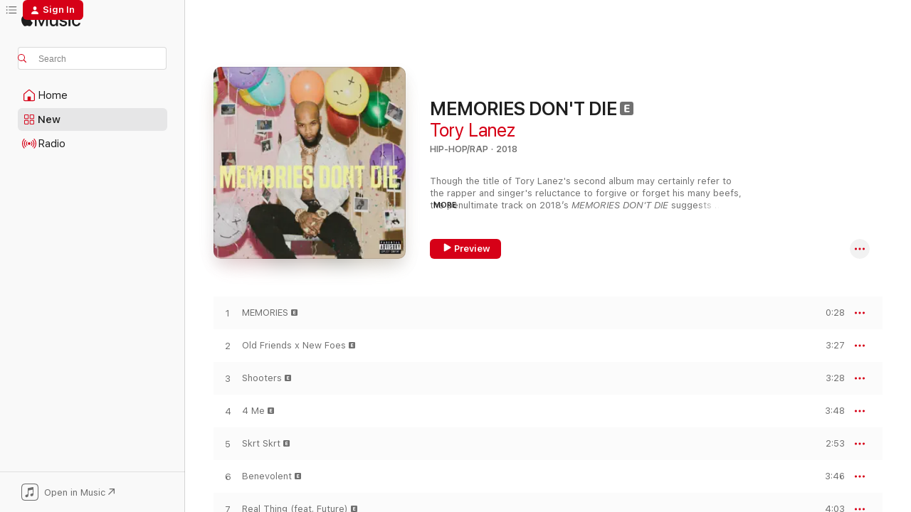

--- FILE ---
content_type: text/html
request_url: https://music.apple.com/us/album/memories-dont-die/1428832200
body_size: 32077
content:
<!DOCTYPE html>
<html dir="ltr" lang="en-US">
    <head>
        <!-- prettier-ignore -->
        <meta charset="utf-8">
        <!-- prettier-ignore -->
        <meta http-equiv="X-UA-Compatible" content="IE=edge">
        <!-- prettier-ignore -->
        <meta
            name="viewport"
            content="width=device-width,initial-scale=1,interactive-widget=resizes-content"
        >
        <!-- prettier-ignore -->
        <meta name="applicable-device" content="pc,mobile">
        <!-- prettier-ignore -->
        <meta name="referrer" content="strict-origin">
        <!-- prettier-ignore -->
        <link
            rel="apple-touch-icon"
            sizes="180x180"
            href="/assets/favicon/favicon-180.png"
        >
        <!-- prettier-ignore -->
        <link
            rel="icon"
            type="image/png"
            sizes="32x32"
            href="/assets/favicon/favicon-32.png"
        >
        <!-- prettier-ignore -->
        <link
            rel="icon"
            type="image/png"
            sizes="16x16"
            href="/assets/favicon/favicon-16.png"
        >
        <!-- prettier-ignore -->
        <link
            rel="mask-icon"
            href="/assets/favicon/favicon.svg"
            color="#fa233b"
        >
        <!-- prettier-ignore -->
        <link rel="manifest" href="/manifest.json">

        <title>‎MEMORIES DON'T DIE - Album by Tory Lanez - Apple Music</title><!-- HEAD_svelte-1cypuwr_START --><link rel="preconnect" href="//www.apple.com/wss/fonts" crossorigin="anonymous"><link rel="stylesheet" href="//www.apple.com/wss/fonts?families=SF+Pro,v4%7CSF+Pro+Icons,v1&amp;display=swap" type="text/css" referrerpolicy="strict-origin-when-cross-origin"><!-- HEAD_svelte-1cypuwr_END --><!-- HEAD_svelte-eg3hvx_START -->    <meta name="description" content="Listen to MEMORIES DON'T DIE by Tory Lanez on Apple Music. 2018. 18 Songs. Duration: 1 hour 10 minutes."> <meta name="keywords" content="listen, MEMORIES DON'T DIE, Tory Lanez, music, singles, songs, Hip-Hop/Rap, streaming music, apple music"> <link rel="canonical" href="https://music.apple.com/us/album/memories-dont-die/1428832200">   <link rel="alternate" type="application/json+oembed" href="https://music.apple.com/api/oembed?url=https%3A%2F%2Fmusic.apple.com%2Fus%2Falbum%2Fmemories-dont-die%2F1428832200" title="MEMORIES DON'T DIE by Tory Lanez on Apple Music">  <meta name="al:ios:app_store_id" content="1108187390"> <meta name="al:ios:app_name" content="Apple Music"> <meta name="apple:content_id" content="1428832200"> <meta name="apple:title" content="MEMORIES DON'T DIE"> <meta name="apple:description" content="Listen to MEMORIES DON'T DIE by Tory Lanez on Apple Music. 2018. 18 Songs. Duration: 1 hour 10 minutes.">   <meta property="og:title" content="MEMORIES DON'T DIE by Tory Lanez on Apple Music"> <meta property="og:description" content="Album · 2018 · 18 Songs"> <meta property="og:site_name" content="Apple Music - Web Player"> <meta property="og:url" content="https://music.apple.com/us/album/memories-dont-die/1428832200"> <meta property="og:image" content="https://is1-ssl.mzstatic.com/image/thumb/Music122/v4/2e/68/fd/2e68fd9d-3d5c-d670-466b-2ba040ada1c2/18UMGIM04844.rgb.jpg/1200x630wp-60.jpg"> <meta property="og:image:secure_url" content="https://is1-ssl.mzstatic.com/image/thumb/Music122/v4/2e/68/fd/2e68fd9d-3d5c-d670-466b-2ba040ada1c2/18UMGIM04844.rgb.jpg/1200x630wp-60.jpg"> <meta property="og:image:alt" content="MEMORIES DON'T DIE by Tory Lanez on Apple Music"> <meta property="og:image:width" content="1200"> <meta property="og:image:height" content="630"> <meta property="og:image:type" content="image/jpg"> <meta property="og:type" content="music.album"> <meta property="og:locale" content="en_US">  <meta property="music:song_count" content="18"> <meta property="music:song" content="https://music.apple.com/us/song/memories/1428832974"> <meta property="music:song:preview_url:secure_url" content="https://music.apple.com/us/song/memories/1428832974"> <meta property="music:song:disc" content="1"> <meta property="music:song:duration" content="PT28S"> <meta property="music:song:track" content="1">  <meta property="music:song" content="https://music.apple.com/us/song/old-friends-x-new-foes/1428832979"> <meta property="music:song:preview_url:secure_url" content="https://music.apple.com/us/song/old-friends-x-new-foes/1428832979"> <meta property="music:song:disc" content="1"> <meta property="music:song:duration" content="PT3M27S"> <meta property="music:song:track" content="2">  <meta property="music:song" content="https://music.apple.com/us/song/shooters/1428832984"> <meta property="music:song:preview_url:secure_url" content="https://music.apple.com/us/song/shooters/1428832984"> <meta property="music:song:disc" content="1"> <meta property="music:song:duration" content="PT3M28S"> <meta property="music:song:track" content="3">  <meta property="music:song" content="https://music.apple.com/us/song/4-me/1428832989"> <meta property="music:song:preview_url:secure_url" content="https://music.apple.com/us/song/4-me/1428832989"> <meta property="music:song:disc" content="1"> <meta property="music:song:duration" content="PT3M48S"> <meta property="music:song:track" content="4">  <meta property="music:song" content="https://music.apple.com/us/song/skrt-skrt/1428833713"> <meta property="music:song:preview_url:secure_url" content="https://music.apple.com/us/song/skrt-skrt/1428833713"> <meta property="music:song:disc" content="1"> <meta property="music:song:duration" content="PT2M53S"> <meta property="music:song:track" content="5">  <meta property="music:song" content="https://music.apple.com/us/song/benevolent/1428833718"> <meta property="music:song:preview_url:secure_url" content="https://music.apple.com/us/song/benevolent/1428833718"> <meta property="music:song:disc" content="1"> <meta property="music:song:duration" content="PT3M46S"> <meta property="music:song:track" content="6">  <meta property="music:song" content="https://music.apple.com/us/song/real-thing-feat-future/1428833723"> <meta property="music:song:preview_url:secure_url" content="https://music.apple.com/us/song/real-thing-feat-future/1428833723"> <meta property="music:song:disc" content="1"> <meta property="music:song:duration" content="PT4M3S"> <meta property="music:song:track" content="7">  <meta property="music:song" content="https://music.apple.com/us/song/hate-to-say/1428833729"> <meta property="music:song:preview_url:secure_url" content="https://music.apple.com/us/song/hate-to-say/1428833729"> <meta property="music:song:disc" content="1"> <meta property="music:song:duration" content="PT4M9S"> <meta property="music:song:track" content="8">  <meta property="music:song" content="https://music.apple.com/us/song/b-i-d/1428833734"> <meta property="music:song:preview_url:secure_url" content="https://music.apple.com/us/song/b-i-d/1428833734"> <meta property="music:song:disc" content="1"> <meta property="music:song:duration" content="PT2M44S"> <meta property="music:song:track" content="9">  <meta property="music:song" content="https://music.apple.com/us/song/48-floors-feat-mansa/1428834041"> <meta property="music:song:preview_url:secure_url" content="https://music.apple.com/us/song/48-floors-feat-mansa/1428834041"> <meta property="music:song:disc" content="1"> <meta property="music:song:duration" content="PT3M43S"> <meta property="music:song:track" content="10">  <meta property="music:song" content="https://music.apple.com/us/song/b-b-w-w-x-fake-show/1428834046"> <meta property="music:song:preview_url:secure_url" content="https://music.apple.com/us/song/b-b-w-w-x-fake-show/1428834046"> <meta property="music:song:disc" content="1"> <meta property="music:song:duration" content="PT4M11S"> <meta property="music:song:track" content="11">  <meta property="music:song" content="https://music.apple.com/us/song/dance-for-me-feat-nav/1428834052"> <meta property="music:song:preview_url:secure_url" content="https://music.apple.com/us/song/dance-for-me-feat-nav/1428834052"> <meta property="music:song:disc" content="1"> <meta property="music:song:duration" content="PT5M25S"> <meta property="music:song:track" content="12">  <meta property="music:song" content="https://music.apple.com/us/song/pieces-feat-50-cent/1428834059"> <meta property="music:song:preview_url:secure_url" content="https://music.apple.com/us/song/pieces-feat-50-cent/1428834059"> <meta property="music:song:disc" content="1"> <meta property="music:song:duration" content="PT5M48S"> <meta property="music:song:track" content="13">  <meta property="music:song" content="https://music.apple.com/us/song/connection-feat-fabolous-davo-paloma-ford/1428834069"> <meta property="music:song:preview_url:secure_url" content="https://music.apple.com/us/song/connection-feat-fabolous-davo-paloma-ford/1428834069"> <meta property="music:song:disc" content="1"> <meta property="music:song:duration" content="PT3M56S"> <meta property="music:song:track" content="14">  <meta property="music:song" content="https://music.apple.com/us/song/hillside-feat-wiz-khalifa-mansa/1428834557"> <meta property="music:song:preview_url:secure_url" content="https://music.apple.com/us/song/hillside-feat-wiz-khalifa-mansa/1428834557"> <meta property="music:song:disc" content="1"> <meta property="music:song:duration" content="PT3M29S"> <meta property="music:song:track" content="15">  <meta property="music:song" content="https://music.apple.com/us/song/hypnotized/1428834932"> <meta property="music:song:preview_url:secure_url" content="https://music.apple.com/us/song/hypnotized/1428834932"> <meta property="music:song:disc" content="1"> <meta property="music:song:duration" content="PT3M11S"> <meta property="music:song:track" content="16">  <meta property="music:song" content="https://music.apple.com/us/song/happiness-x-tell-me/1428834934"> <meta property="music:song:preview_url:secure_url" content="https://music.apple.com/us/song/happiness-x-tell-me/1428834934"> <meta property="music:song:disc" content="1"> <meta property="music:song:duration" content="PT7M59S"> <meta property="music:song:track" content="17">  <meta property="music:song" content="https://music.apple.com/us/song/dont-die/1428834935"> <meta property="music:song:preview_url:secure_url" content="https://music.apple.com/us/song/dont-die/1428834935"> <meta property="music:song:disc" content="1"> <meta property="music:song:duration" content="PT3M34S"> <meta property="music:song:track" content="18">   <meta property="music:musician" content="https://music.apple.com/us/artist/tory-lanez/440458549"> <meta property="music:release_date" content="2018-03-02T00:00:00.000Z">   <meta name="twitter:title" content="MEMORIES DON'T DIE by Tory Lanez on Apple Music"> <meta name="twitter:description" content="Album · 2018 · 18 Songs"> <meta name="twitter:site" content="@AppleMusic"> <meta name="twitter:image" content="https://is1-ssl.mzstatic.com/image/thumb/Music122/v4/2e/68/fd/2e68fd9d-3d5c-d670-466b-2ba040ada1c2/18UMGIM04844.rgb.jpg/600x600bf-60.jpg"> <meta name="twitter:image:alt" content="MEMORIES DON'T DIE by Tory Lanez on Apple Music"> <meta name="twitter:card" content="summary">       <!-- HTML_TAG_START -->
                <script id=schema:music-album type="application/ld+json">
                    {"@context":"http://schema.org","@type":"MusicAlbum","name":"MEMORIES DON'T DIE","description":"Listen to MEMORIES DON'T DIE by Tory Lanez on Apple Music. 2018. 18 Songs. Duration: 1 hour 10 minutes.","citation":[{"@type":"MusicAlbum","image":"https://is1-ssl.mzstatic.com/image/thumb/Music123/v4/d3/12/1e/d3121ec5-249e-2f8a-b52b-1b0fa76200ea/27500.jpg/1200x630bb.jpg","url":"https://music.apple.com/us/album/seven-days/1662161426","name":"Seven Days"},{"@type":"MusicAlbum","image":"https://is1-ssl.mzstatic.com/image/thumb/Music125/v4/d9/64/bb/d964bb73-4dcb-0e63-97d6-f843b4d7f3a9/886446500690.jpg/1200x630bb.jpg","url":"https://music.apple.com/us/album/true-to-self/1233821036","name":"True to Self"},{"@type":"MusicAlbum","image":"https://is1-ssl.mzstatic.com/image/thumb/Music115/v4/cc/c9/9b/ccc99b99-4b6b-3204-0976-a0cd4b35d940/075679870070.jpg/1200x630bb.jpg","url":"https://music.apple.com/us/album/international-artist/1399277166","name":"International Artist"},{"@type":"MusicAlbum","image":"https://is1-ssl.mzstatic.com/image/thumb/Music125/v4/0e/79/86/0e798631-1a91-4a73-9db6-80d87c7e550b/886446781471.jpg/1200x630bb.jpg","url":"https://music.apple.com/us/album/heartbreak-on-a-full-moon/1293916276","name":"Heartbreak on a Full Moon"},{"@type":"MusicAlbum","image":"https://is1-ssl.mzstatic.com/image/thumb/Music115/v4/f7/6a/0f/f76a0fa6-2fcb-8f3c-8ca9-48fc5573b287/075679872241.jpg/1200x630bb.jpg","url":"https://music.apple.com/us/album/beach-house-3-deluxe/1383309924","name":"Beach House 3 (Deluxe)"},{"@type":"MusicAlbum","image":"https://is1-ssl.mzstatic.com/image/thumb/Music115/v4/1f/37/43/1f374304-2e04-2be3-53ea-41dd6f0b6fb8/00602567892410.rgb.jpg/1200x630bb.jpg","url":"https://music.apple.com/us/album/scorpion/1418213110","name":"Scorpion"},{"@type":"MusicAlbum","image":"https://is1-ssl.mzstatic.com/image/thumb/Music125/v4/20/4b/86/204b861f-b365-38c2-0792-76ff3e157e07/075679868114.jpg/1200x630bb.jpg","url":"https://music.apple.com/us/album/legends-of-the-summer-ep/1405737320","name":"Legends of the Summer - EP"},{"@type":"MusicAlbum","image":"https://is1-ssl.mzstatic.com/image/thumb/Music125/v4/d5/b9/a1/d5b9a16e-0a57-f3ad-b75d-529141bef8bb/075679884213.jpg/1200x630bb.jpg","url":"https://music.apple.com/us/album/catch-these-vibes/1300707470","name":"Catch These Vibes"},{"@type":"MusicAlbum","image":"https://is1-ssl.mzstatic.com/image/thumb/Music113/v4/2d/99/94/2d99945a-c732-7661-2859-50f288ceafb4/27250.jpg/1200x630bb.jpg","url":"https://music.apple.com/us/album/say-less/1662165033","name":"Say Less"},{"@type":"MusicAlbum","image":"https://is1-ssl.mzstatic.com/image/thumb/Music124/v4/a4/e2/17/a4e2175e-96a0-55ec-bf9c-15e552df26a2/888915569689_cover.jpg/1200x630bb.jpg","url":"https://music.apple.com/us/album/eazy-call/1353237181","name":"Eazy Call"}],"tracks":[{"@type":"MusicRecording","name":"MEMORIES","duration":"PT28S","url":"https://music.apple.com/us/song/memories/1428832974","offers":{"@type":"Offer","category":"free","price":0},"audio":{"@type":"AudioObject","potentialAction":{"@type":"ListenAction","expectsAcceptanceOf":{"@type":"Offer","category":"free"},"target":{"@type":"EntryPoint","actionPlatform":"https://music.apple.com/us/song/memories/1428832974"}},"name":"MEMORIES","contentUrl":"https://audio-ssl.itunes.apple.com/itunes-assets/AudioPreview221/v4/40/a6/71/40a671c8-d937-2a07-0cbb-0fa9305586cf/mzaf_6901952970896770595.plus.aac.p.m4a","duration":"PT28S","uploadDate":"2018-03-02","thumbnailUrl":"https://is1-ssl.mzstatic.com/image/thumb/Music122/v4/2e/68/fd/2e68fd9d-3d5c-d670-466b-2ba040ada1c2/18UMGIM04844.rgb.jpg/1200x630bb.jpg"}},{"@type":"MusicRecording","name":"Old Friends x New Foes","duration":"PT3M27S","url":"https://music.apple.com/us/song/old-friends-x-new-foes/1428832979","offers":{"@type":"Offer","category":"free","price":0},"audio":{"@type":"AudioObject","potentialAction":{"@type":"ListenAction","expectsAcceptanceOf":{"@type":"Offer","category":"free"},"target":{"@type":"EntryPoint","actionPlatform":"https://music.apple.com/us/song/old-friends-x-new-foes/1428832979"}},"name":"Old Friends x New Foes","contentUrl":"https://audio-ssl.itunes.apple.com/itunes-assets/AudioPreview211/v4/53/b4/02/53b402ff-3b4f-51fd-f463-5e65e106863b/mzaf_18446440039910553334.plus.aac.ep.m4a","duration":"PT3M27S","uploadDate":"2018-03-02","thumbnailUrl":"https://is1-ssl.mzstatic.com/image/thumb/Music122/v4/2e/68/fd/2e68fd9d-3d5c-d670-466b-2ba040ada1c2/18UMGIM04844.rgb.jpg/1200x630bb.jpg"}},{"@type":"MusicRecording","name":"Shooters","duration":"PT3M28S","url":"https://music.apple.com/us/song/shooters/1428832984","offers":{"@type":"Offer","category":"free","price":0},"audio":{"@type":"AudioObject","potentialAction":{"@type":"ListenAction","expectsAcceptanceOf":{"@type":"Offer","category":"free"},"target":{"@type":"EntryPoint","actionPlatform":"https://music.apple.com/us/song/shooters/1428832984"}},"name":"Shooters","contentUrl":"https://audio-ssl.itunes.apple.com/itunes-assets/AudioPreview221/v4/5d/f6/bc/5df6bc2b-8c58-1649-152b-d1e63827cf82/mzaf_1697966435042001566.plus.aac.ep.m4a","duration":"PT3M28S","uploadDate":"2017-09-22","thumbnailUrl":"https://is1-ssl.mzstatic.com/image/thumb/Music122/v4/2e/68/fd/2e68fd9d-3d5c-d670-466b-2ba040ada1c2/18UMGIM04844.rgb.jpg/1200x630bb.jpg"}},{"@type":"MusicRecording","name":"4 Me","duration":"PT3M48S","url":"https://music.apple.com/us/song/4-me/1428832989","offers":{"@type":"Offer","category":"free","price":0},"audio":{"@type":"AudioObject","potentialAction":{"@type":"ListenAction","expectsAcceptanceOf":{"@type":"Offer","category":"free"},"target":{"@type":"EntryPoint","actionPlatform":"https://music.apple.com/us/song/4-me/1428832989"}},"name":"4 Me","contentUrl":"https://audio-ssl.itunes.apple.com/itunes-assets/AudioPreview211/v4/49/64/df/4964df8b-e9d2-6355-77d2-623d4967264a/mzaf_8376669847567577511.plus.aac.ep.m4a","duration":"PT3M48S","uploadDate":"2018-03-02","thumbnailUrl":"https://is1-ssl.mzstatic.com/image/thumb/Music122/v4/2e/68/fd/2e68fd9d-3d5c-d670-466b-2ba040ada1c2/18UMGIM04844.rgb.jpg/1200x630bb.jpg"}},{"@type":"MusicRecording","name":"Skrt Skrt","duration":"PT2M53S","url":"https://music.apple.com/us/song/skrt-skrt/1428833713","offers":{"@type":"Offer","category":"free","price":0},"audio":{"@type":"AudioObject","potentialAction":{"@type":"ListenAction","expectsAcceptanceOf":{"@type":"Offer","category":"free"},"target":{"@type":"EntryPoint","actionPlatform":"https://music.apple.com/us/song/skrt-skrt/1428833713"}},"name":"Skrt Skrt","contentUrl":"https://audio-ssl.itunes.apple.com/itunes-assets/AudioPreview221/v4/79/8f/b6/798fb631-771e-c4ce-ec9f-1bf2f3bd6620/mzaf_17256521090598562250.plus.aac.ep.m4a","duration":"PT2M53S","uploadDate":"2017-09-27","thumbnailUrl":"https://is1-ssl.mzstatic.com/image/thumb/Music122/v4/2e/68/fd/2e68fd9d-3d5c-d670-466b-2ba040ada1c2/18UMGIM04844.rgb.jpg/1200x630bb.jpg"}},{"@type":"MusicRecording","name":"Benevolent","duration":"PT3M46S","url":"https://music.apple.com/us/song/benevolent/1428833718","offers":{"@type":"Offer","category":"free","price":0},"audio":{"@type":"AudioObject","potentialAction":{"@type":"ListenAction","expectsAcceptanceOf":{"@type":"Offer","category":"free"},"target":{"@type":"EntryPoint","actionPlatform":"https://music.apple.com/us/song/benevolent/1428833718"}},"name":"Benevolent","contentUrl":"https://audio-ssl.itunes.apple.com/itunes-assets/AudioPreview211/v4/8f/7b/25/8f7b252d-3d7d-c08c-1c8e-2a30e94bf34f/mzaf_9755570310663054635.plus.aac.ep.m4a","duration":"PT3M46S","uploadDate":"2018-03-02","thumbnailUrl":"https://is1-ssl.mzstatic.com/image/thumb/Music122/v4/2e/68/fd/2e68fd9d-3d5c-d670-466b-2ba040ada1c2/18UMGIM04844.rgb.jpg/1200x630bb.jpg"}},{"@type":"MusicRecording","name":"Real Thing (feat. Future)","duration":"PT4M3S","url":"https://music.apple.com/us/song/real-thing-feat-future/1428833723","offers":{"@type":"Offer","category":"free","price":0},"audio":{"@type":"AudioObject","potentialAction":{"@type":"ListenAction","expectsAcceptanceOf":{"@type":"Offer","category":"free"},"target":{"@type":"EntryPoint","actionPlatform":"https://music.apple.com/us/song/real-thing-feat-future/1428833723"}},"name":"Real Thing (feat. Future)","contentUrl":"https://audio-ssl.itunes.apple.com/itunes-assets/AudioPreview211/v4/af/b8/a5/afb8a5fa-097f-e026-5679-5b92f98eb6bc/mzaf_4832468860065488670.plus.aac.ep.m4a","duration":"PT4M3S","uploadDate":"2017-10-13","thumbnailUrl":"https://is1-ssl.mzstatic.com/image/thumb/Music122/v4/2e/68/fd/2e68fd9d-3d5c-d670-466b-2ba040ada1c2/18UMGIM04844.rgb.jpg/1200x630bb.jpg"}},{"@type":"MusicRecording","name":"Hate To Say","duration":"PT4M9S","url":"https://music.apple.com/us/song/hate-to-say/1428833729","offers":{"@type":"Offer","category":"free","price":0},"audio":{"@type":"AudioObject","potentialAction":{"@type":"ListenAction","expectsAcceptanceOf":{"@type":"Offer","category":"free"},"target":{"@type":"EntryPoint","actionPlatform":"https://music.apple.com/us/song/hate-to-say/1428833729"}},"name":"Hate To Say","contentUrl":"https://audio-ssl.itunes.apple.com/itunes-assets/AudioPreview221/v4/44/3d/c4/443dc4a1-d278-05cd-731b-c3ee3c32e4fd/mzaf_6078845403619179958.plus.aac.ep.m4a","duration":"PT4M9S","uploadDate":"2018-03-02","thumbnailUrl":"https://is1-ssl.mzstatic.com/image/thumb/Music122/v4/2e/68/fd/2e68fd9d-3d5c-d670-466b-2ba040ada1c2/18UMGIM04844.rgb.jpg/1200x630bb.jpg"}},{"@type":"MusicRecording","name":"B.I.D","duration":"PT2M44S","url":"https://music.apple.com/us/song/b-i-d/1428833734","offers":{"@type":"Offer","category":"free","price":0},"audio":{"@type":"AudioObject","potentialAction":{"@type":"ListenAction","expectsAcceptanceOf":{"@type":"Offer","category":"free"},"target":{"@type":"EntryPoint","actionPlatform":"https://music.apple.com/us/song/b-i-d/1428833734"}},"name":"B.I.D","contentUrl":"https://audio-ssl.itunes.apple.com/itunes-assets/AudioPreview221/v4/cc/b8/db/ccb8db84-619c-34b0-cfd8-ef2fa07df25c/mzaf_3862876116503316971.plus.aac.ep.m4a","duration":"PT2M44S","uploadDate":"2018-03-02","thumbnailUrl":"https://is1-ssl.mzstatic.com/image/thumb/Music122/v4/2e/68/fd/2e68fd9d-3d5c-d670-466b-2ba040ada1c2/18UMGIM04844.rgb.jpg/1200x630bb.jpg"}},{"@type":"MusicRecording","name":"48 Floors (feat. Mansa)","duration":"PT3M43S","url":"https://music.apple.com/us/song/48-floors-feat-mansa/1428834041","offers":{"@type":"Offer","category":"free","price":0},"audio":{"@type":"AudioObject","potentialAction":{"@type":"ListenAction","expectsAcceptanceOf":{"@type":"Offer","category":"free"},"target":{"@type":"EntryPoint","actionPlatform":"https://music.apple.com/us/song/48-floors-feat-mansa/1428834041"}},"name":"48 Floors (feat. Mansa)","contentUrl":"https://audio-ssl.itunes.apple.com/itunes-assets/AudioPreview221/v4/3a/c7/b2/3ac7b23a-ab42-6cd5-9d25-f3f0d1842cdb/mzaf_2443688405374673954.plus.aac.ep.m4a","duration":"PT3M43S","uploadDate":"2000-01-01","thumbnailUrl":"https://is1-ssl.mzstatic.com/image/thumb/Music122/v4/2e/68/fd/2e68fd9d-3d5c-d670-466b-2ba040ada1c2/18UMGIM04844.rgb.jpg/1200x630bb.jpg"}},{"@type":"MusicRecording","name":"B.B.W.W x Fake Show","duration":"PT4M11S","url":"https://music.apple.com/us/song/b-b-w-w-x-fake-show/1428834046","offers":{"@type":"Offer","category":"free","price":0},"audio":{"@type":"AudioObject","potentialAction":{"@type":"ListenAction","expectsAcceptanceOf":{"@type":"Offer","category":"free"},"target":{"@type":"EntryPoint","actionPlatform":"https://music.apple.com/us/song/b-b-w-w-x-fake-show/1428834046"}},"name":"B.B.W.W x Fake Show","contentUrl":"https://audio-ssl.itunes.apple.com/itunes-assets/AudioPreview211/v4/fd/e2/af/fde2afde-371f-02a2-8995-6566f080047a/mzaf_5638130115295582025.plus.aac.ep.m4a","duration":"PT4M11S","uploadDate":"2018-03-02","thumbnailUrl":"https://is1-ssl.mzstatic.com/image/thumb/Music122/v4/2e/68/fd/2e68fd9d-3d5c-d670-466b-2ba040ada1c2/18UMGIM04844.rgb.jpg/1200x630bb.jpg"}},{"@type":"MusicRecording","name":"Dance For Me (feat. NAV)","duration":"PT5M25S","url":"https://music.apple.com/us/song/dance-for-me-feat-nav/1428834052","offers":{"@type":"Offer","category":"free","price":0},"audio":{"@type":"AudioObject","potentialAction":{"@type":"ListenAction","expectsAcceptanceOf":{"@type":"Offer","category":"free"},"target":{"@type":"EntryPoint","actionPlatform":"https://music.apple.com/us/song/dance-for-me-feat-nav/1428834052"}},"name":"Dance For Me (feat. NAV)","contentUrl":"https://audio-ssl.itunes.apple.com/itunes-assets/AudioPreview221/v4/86/1b/63/861b6380-fa43-7d31-a580-970da70dc6ea/mzaf_17683122172013412480.plus.aac.ep.m4a","duration":"PT5M25S","uploadDate":"2018-03-02","thumbnailUrl":"https://is1-ssl.mzstatic.com/image/thumb/Music122/v4/2e/68/fd/2e68fd9d-3d5c-d670-466b-2ba040ada1c2/18UMGIM04844.rgb.jpg/1200x630bb.jpg"}},{"@type":"MusicRecording","name":"Pieces (feat. 50 Cent)","duration":"PT5M48S","url":"https://music.apple.com/us/song/pieces-feat-50-cent/1428834059","offers":{"@type":"Offer","category":"free","price":0},"audio":{"@type":"AudioObject","potentialAction":{"@type":"ListenAction","expectsAcceptanceOf":{"@type":"Offer","category":"free"},"target":{"@type":"EntryPoint","actionPlatform":"https://music.apple.com/us/song/pieces-feat-50-cent/1428834059"}},"name":"Pieces (feat. 50 Cent)","contentUrl":"https://audio-ssl.itunes.apple.com/itunes-assets/AudioPreview211/v4/56/a5/0f/56a50fd5-d429-086e-f1ef-6de8baabefe0/mzaf_8457323195571177064.plus.aac.ep.m4a","duration":"PT5M48S","uploadDate":"2018-03-02","thumbnailUrl":"https://is1-ssl.mzstatic.com/image/thumb/Music122/v4/2e/68/fd/2e68fd9d-3d5c-d670-466b-2ba040ada1c2/18UMGIM04844.rgb.jpg/1200x630bb.jpg"}},{"@type":"MusicRecording","name":"Connection (feat. Fabolous, Davo & Paloma Ford)","duration":"PT3M56S","url":"https://music.apple.com/us/song/connection-feat-fabolous-davo-paloma-ford/1428834069","offers":{"@type":"Offer","category":"free","price":0},"audio":{"@type":"AudioObject","potentialAction":{"@type":"ListenAction","expectsAcceptanceOf":{"@type":"Offer","category":"free"},"target":{"@type":"EntryPoint","actionPlatform":"https://music.apple.com/us/song/connection-feat-fabolous-davo-paloma-ford/1428834069"}},"name":"Connection (feat. Fabolous, Davo & Paloma Ford)","contentUrl":"https://audio-ssl.itunes.apple.com/itunes-assets/AudioPreview221/v4/17/33/96/1733963a-e5dd-cb9d-0ff3-c0086ea8de50/mzaf_19073109380702763.plus.aac.ep.m4a","duration":"PT3M56S","uploadDate":"2018-03-02","thumbnailUrl":"https://is1-ssl.mzstatic.com/image/thumb/Music122/v4/2e/68/fd/2e68fd9d-3d5c-d670-466b-2ba040ada1c2/18UMGIM04844.rgb.jpg/1200x630bb.jpg"}},{"@type":"MusicRecording","name":"Hillside (feat. Wiz Khalifa & Mansa)","duration":"PT3M29S","url":"https://music.apple.com/us/song/hillside-feat-wiz-khalifa-mansa/1428834557","offers":{"@type":"Offer","category":"free","price":0},"audio":{"@type":"AudioObject","potentialAction":{"@type":"ListenAction","expectsAcceptanceOf":{"@type":"Offer","category":"free"},"target":{"@type":"EntryPoint","actionPlatform":"https://music.apple.com/us/song/hillside-feat-wiz-khalifa-mansa/1428834557"}},"name":"Hillside (feat. Wiz Khalifa & Mansa)","contentUrl":"https://audio-ssl.itunes.apple.com/itunes-assets/AudioPreview221/v4/8b/e0/3c/8be03cac-715c-3679-3681-98a25c6555c9/mzaf_2499348612122321683.plus.aac.ep.m4a","duration":"PT3M29S","uploadDate":"2018-03-02","thumbnailUrl":"https://is1-ssl.mzstatic.com/image/thumb/Music122/v4/2e/68/fd/2e68fd9d-3d5c-d670-466b-2ba040ada1c2/18UMGIM04844.rgb.jpg/1200x630bb.jpg"}},{"@type":"MusicRecording","name":"Hypnotized","duration":"PT3M11S","url":"https://music.apple.com/us/song/hypnotized/1428834932","offers":{"@type":"Offer","category":"free","price":0},"audio":{"@type":"AudioObject","potentialAction":{"@type":"ListenAction","expectsAcceptanceOf":{"@type":"Offer","category":"free"},"target":{"@type":"EntryPoint","actionPlatform":"https://music.apple.com/us/song/hypnotized/1428834932"}},"name":"Hypnotized","contentUrl":"https://audio-ssl.itunes.apple.com/itunes-assets/AudioPreview211/v4/fc/85/8c/fc858c1c-605b-b9d0-6ba5-eead0d24e27a/mzaf_9680444788314180207.plus.aac.ep.m4a","duration":"PT3M11S","uploadDate":"2018-03-02","thumbnailUrl":"https://is1-ssl.mzstatic.com/image/thumb/Music122/v4/2e/68/fd/2e68fd9d-3d5c-d670-466b-2ba040ada1c2/18UMGIM04844.rgb.jpg/1200x630bb.jpg"}},{"@type":"MusicRecording","name":"Happiness x Tell Me","duration":"PT7M59S","url":"https://music.apple.com/us/song/happiness-x-tell-me/1428834934","offers":{"@type":"Offer","category":"free","price":0},"audio":{"@type":"AudioObject","potentialAction":{"@type":"ListenAction","expectsAcceptanceOf":{"@type":"Offer","category":"free"},"target":{"@type":"EntryPoint","actionPlatform":"https://music.apple.com/us/song/happiness-x-tell-me/1428834934"}},"name":"Happiness x Tell Me","contentUrl":"https://audio-ssl.itunes.apple.com/itunes-assets/AudioPreview211/v4/19/27/43/192743bb-26ef-52ed-e11a-8141b76ab8cd/mzaf_5701645050468242515.plus.aac.ep.m4a","duration":"PT7M59S","uploadDate":"2018-03-02","thumbnailUrl":"https://is1-ssl.mzstatic.com/image/thumb/Music122/v4/2e/68/fd/2e68fd9d-3d5c-d670-466b-2ba040ada1c2/18UMGIM04844.rgb.jpg/1200x630bb.jpg"}},{"@type":"MusicRecording","name":"DON'T DIE","duration":"PT3M34S","url":"https://music.apple.com/us/song/dont-die/1428834935","offers":{"@type":"Offer","category":"free","price":0},"audio":{"@type":"AudioObject","potentialAction":{"@type":"ListenAction","expectsAcceptanceOf":{"@type":"Offer","category":"free"},"target":{"@type":"EntryPoint","actionPlatform":"https://music.apple.com/us/song/dont-die/1428834935"}},"name":"DON'T DIE","contentUrl":"https://audio-ssl.itunes.apple.com/itunes-assets/AudioPreview211/v4/91/9c/af/919caf13-a4dd-57f9-51a3-35632a8c6812/mzaf_13467854747899611554.plus.aac.ep.m4a","duration":"PT3M34S","uploadDate":"2018-03-02","thumbnailUrl":"https://is1-ssl.mzstatic.com/image/thumb/Music122/v4/2e/68/fd/2e68fd9d-3d5c-d670-466b-2ba040ada1c2/18UMGIM04844.rgb.jpg/1200x630bb.jpg"}}],"workExample":[{"@type":"MusicAlbum","image":"https://is1-ssl.mzstatic.com/image/thumb/Music115/v4/8b/d0/d1/8bd0d169-71f2-697c-3110-6ee75606b002/075679811608.jpg/1200x630bb.jpg","url":"https://music.apple.com/us/album/whats-poppin-remix-feat-dababy-tory-lanez-lil-wayne-single/1519349212","name":"WHATS POPPIN (Remix) [feat. DaBaby, Tory Lanez & Lil Wayne] - Single"},{"@type":"MusicAlbum","image":"https://is1-ssl.mzstatic.com/image/thumb/Music125/v4/5e/84/e5/5e84e5a0-e11a-b576-9a22-29f8776ae7b9/cover.jpg/1200x630bb.jpg","url":"https://music.apple.com/us/album/playboy/1552470080","name":"PLAYBOY"},{"@type":"MusicAlbum","image":"https://is1-ssl.mzstatic.com/image/thumb/Music114/v4/33/50/ab/3350ab60-a42b-e318-79aa-54ba85515952/20UMGIM07210.rgb.jpg/1200x630bb.jpg","url":"https://music.apple.com/us/album/broke-in-a-minute-single/1497200239","name":"Broke In A Minute - Single"},{"@type":"MusicAlbum","image":"https://is1-ssl.mzstatic.com/image/thumb/Music124/v4/fb/f6/5f/fbf65faf-7f3c-8561-2667-72858b2ad9fd/19UMGIM63605.rgb.jpg/1200x630bb.jpg","url":"https://music.apple.com/us/album/forever-single/1472445386","name":"Forever - Single"},{"@type":"MusicAlbum","image":"https://is1-ssl.mzstatic.com/image/thumb/Music124/v4/83/77/de/8377de40-8746-6428-9030-8955a0260c11/00602567233404.rgb.jpg/1200x630bb.jpg","url":"https://music.apple.com/us/album/i-sip-single/1444892359","name":"I Sip - Single"},{"@type":"MusicAlbum","image":"https://is1-ssl.mzstatic.com/image/thumb/Music112/v4/a1/d4/9f/a1d49f32-db5d-4250-6034-f4ac9840ac54/18UMGIM04843.rgb.jpg/1200x630bb.jpg","url":"https://music.apple.com/us/album/memories-dont-die/1440902716","name":"MEMORIES DON'T DIE"},{"@type":"MusicAlbum","image":"https://is1-ssl.mzstatic.com/image/thumb/Music126/v4/c9/86/f5/c986f58f-6176-2b88-c439-2eed7c032fa6/16UMGIM01111.rgb.jpg/1200x630bb.jpg","url":"https://music.apple.com/us/album/la-confidential-single/1445300318","name":"LA Confidential - Single"},{"@type":"MusicAlbum","image":"https://is1-ssl.mzstatic.com/image/thumb/Music124/v4/a4/09/de/a409de86-4aae-7af1-44d1-c8fcb94303b3/814908026150.jpg/1200x630bb.jpg","url":"https://music.apple.com/us/album/do-you-understand-feat-gunna-tory-lanez-single/1393237106","name":"Do You Understand? (feat. Gunna & Tory Lanez) - Single"},{"@type":"MusicAlbum","image":"https://is1-ssl.mzstatic.com/image/thumb/Music112/v4/ad/48/c0/ad48c01c-9add-c68b-7f59-1564ca5c4b38/19UMGIM24234.rgb.jpg/1200x630bb.jpg","url":"https://music.apple.com/us/album/freaky-single/1455702738","name":"Freaky - Single"},{"@type":"MusicAlbum","image":"https://is1-ssl.mzstatic.com/image/thumb/Music124/v4/08/d3/98/08d39877-f2c9-5c29-ce83-064a358bad2c/193436214506_01_img001.jpg/1200x630bb.jpg","url":"https://music.apple.com/us/album/temperature-rising-single/1512053519","name":"Temperature Rising - Single"},{"@type":"MusicAlbum","image":"https://is1-ssl.mzstatic.com/image/thumb/Music114/v4/96/24/36/962436a4-2f4c-a1e7-f01a-9a677baa3df6/cover.jpg/1200x630bb.jpg","url":"https://music.apple.com/us/album/daystar/1533366356","name":"DAYSTAR"},{"@type":"MusicAlbum","image":"https://is1-ssl.mzstatic.com/image/thumb/Music126/v4/5a/b3/49/5ab3490e-e838-2849-57da-a0c49fa68846/cover.jpg/1200x630bb.jpg","url":"https://music.apple.com/us/album/hurts-me-feat-yoko-gold-single/1696236499","name":"Hurts Me (feat. Yoko Gold) - Single"},{"@type":"MusicAlbum","image":"https://is1-ssl.mzstatic.com/image/thumb/Music124/v4/ee/f1/1e/eef11e74-2d24-ca8d-59f7-7eeb3b99bfd5/00602547738141.rgb.jpg/1200x630bb.jpg","url":"https://music.apple.com/us/album/traphouse-feat-nyce-single/1445309936","name":"Traphouse (feat. NYCE) - Single"},{"@type":"MusicAlbum","image":"https://is1-ssl.mzstatic.com/image/thumb/Music113/v4/ee/94/c8/ee94c8ff-3cf6-9f4c-62f3-3adc6371c7bf/886448291756.jpg/1200x630bb.jpg","url":"https://music.apple.com/us/album/still-be-friends-feat-tory-lanez-tyga-single/1498114134","name":"Still Be Friends (feat. Tory Lanez & Tyga) - Single"},{"@type":"MusicAlbum","image":"https://is1-ssl.mzstatic.com/image/thumb/Music112/v4/77/a3/98/77a398f5-461a-ca60-ebe3-bb2df78d26e2/cover.jpg/1200x630bb.jpg","url":"https://music.apple.com/us/album/sorry-4-what/1644437341","name":"Sorry 4 What"},{"@type":"MusicRecording","name":"MEMORIES","duration":"PT28S","url":"https://music.apple.com/us/song/memories/1428832974","offers":{"@type":"Offer","category":"free","price":0},"audio":{"@type":"AudioObject","potentialAction":{"@type":"ListenAction","expectsAcceptanceOf":{"@type":"Offer","category":"free"},"target":{"@type":"EntryPoint","actionPlatform":"https://music.apple.com/us/song/memories/1428832974"}},"name":"MEMORIES","contentUrl":"https://audio-ssl.itunes.apple.com/itunes-assets/AudioPreview221/v4/40/a6/71/40a671c8-d937-2a07-0cbb-0fa9305586cf/mzaf_6901952970896770595.plus.aac.p.m4a","duration":"PT28S","uploadDate":"2018-03-02","thumbnailUrl":"https://is1-ssl.mzstatic.com/image/thumb/Music122/v4/2e/68/fd/2e68fd9d-3d5c-d670-466b-2ba040ada1c2/18UMGIM04844.rgb.jpg/1200x630bb.jpg"}},{"@type":"MusicRecording","name":"Old Friends x New Foes","duration":"PT3M27S","url":"https://music.apple.com/us/song/old-friends-x-new-foes/1428832979","offers":{"@type":"Offer","category":"free","price":0},"audio":{"@type":"AudioObject","potentialAction":{"@type":"ListenAction","expectsAcceptanceOf":{"@type":"Offer","category":"free"},"target":{"@type":"EntryPoint","actionPlatform":"https://music.apple.com/us/song/old-friends-x-new-foes/1428832979"}},"name":"Old Friends x New Foes","contentUrl":"https://audio-ssl.itunes.apple.com/itunes-assets/AudioPreview211/v4/53/b4/02/53b402ff-3b4f-51fd-f463-5e65e106863b/mzaf_18446440039910553334.plus.aac.ep.m4a","duration":"PT3M27S","uploadDate":"2018-03-02","thumbnailUrl":"https://is1-ssl.mzstatic.com/image/thumb/Music122/v4/2e/68/fd/2e68fd9d-3d5c-d670-466b-2ba040ada1c2/18UMGIM04844.rgb.jpg/1200x630bb.jpg"}},{"@type":"MusicRecording","name":"Shooters","duration":"PT3M28S","url":"https://music.apple.com/us/song/shooters/1428832984","offers":{"@type":"Offer","category":"free","price":0},"audio":{"@type":"AudioObject","potentialAction":{"@type":"ListenAction","expectsAcceptanceOf":{"@type":"Offer","category":"free"},"target":{"@type":"EntryPoint","actionPlatform":"https://music.apple.com/us/song/shooters/1428832984"}},"name":"Shooters","contentUrl":"https://audio-ssl.itunes.apple.com/itunes-assets/AudioPreview221/v4/5d/f6/bc/5df6bc2b-8c58-1649-152b-d1e63827cf82/mzaf_1697966435042001566.plus.aac.ep.m4a","duration":"PT3M28S","uploadDate":"2017-09-22","thumbnailUrl":"https://is1-ssl.mzstatic.com/image/thumb/Music122/v4/2e/68/fd/2e68fd9d-3d5c-d670-466b-2ba040ada1c2/18UMGIM04844.rgb.jpg/1200x630bb.jpg"}},{"@type":"MusicRecording","name":"4 Me","duration":"PT3M48S","url":"https://music.apple.com/us/song/4-me/1428832989","offers":{"@type":"Offer","category":"free","price":0},"audio":{"@type":"AudioObject","potentialAction":{"@type":"ListenAction","expectsAcceptanceOf":{"@type":"Offer","category":"free"},"target":{"@type":"EntryPoint","actionPlatform":"https://music.apple.com/us/song/4-me/1428832989"}},"name":"4 Me","contentUrl":"https://audio-ssl.itunes.apple.com/itunes-assets/AudioPreview211/v4/49/64/df/4964df8b-e9d2-6355-77d2-623d4967264a/mzaf_8376669847567577511.plus.aac.ep.m4a","duration":"PT3M48S","uploadDate":"2018-03-02","thumbnailUrl":"https://is1-ssl.mzstatic.com/image/thumb/Music122/v4/2e/68/fd/2e68fd9d-3d5c-d670-466b-2ba040ada1c2/18UMGIM04844.rgb.jpg/1200x630bb.jpg"}},{"@type":"MusicRecording","name":"Skrt Skrt","duration":"PT2M53S","url":"https://music.apple.com/us/song/skrt-skrt/1428833713","offers":{"@type":"Offer","category":"free","price":0},"audio":{"@type":"AudioObject","potentialAction":{"@type":"ListenAction","expectsAcceptanceOf":{"@type":"Offer","category":"free"},"target":{"@type":"EntryPoint","actionPlatform":"https://music.apple.com/us/song/skrt-skrt/1428833713"}},"name":"Skrt Skrt","contentUrl":"https://audio-ssl.itunes.apple.com/itunes-assets/AudioPreview221/v4/79/8f/b6/798fb631-771e-c4ce-ec9f-1bf2f3bd6620/mzaf_17256521090598562250.plus.aac.ep.m4a","duration":"PT2M53S","uploadDate":"2017-09-27","thumbnailUrl":"https://is1-ssl.mzstatic.com/image/thumb/Music122/v4/2e/68/fd/2e68fd9d-3d5c-d670-466b-2ba040ada1c2/18UMGIM04844.rgb.jpg/1200x630bb.jpg"}},{"@type":"MusicRecording","name":"Benevolent","duration":"PT3M46S","url":"https://music.apple.com/us/song/benevolent/1428833718","offers":{"@type":"Offer","category":"free","price":0},"audio":{"@type":"AudioObject","potentialAction":{"@type":"ListenAction","expectsAcceptanceOf":{"@type":"Offer","category":"free"},"target":{"@type":"EntryPoint","actionPlatform":"https://music.apple.com/us/song/benevolent/1428833718"}},"name":"Benevolent","contentUrl":"https://audio-ssl.itunes.apple.com/itunes-assets/AudioPreview211/v4/8f/7b/25/8f7b252d-3d7d-c08c-1c8e-2a30e94bf34f/mzaf_9755570310663054635.plus.aac.ep.m4a","duration":"PT3M46S","uploadDate":"2018-03-02","thumbnailUrl":"https://is1-ssl.mzstatic.com/image/thumb/Music122/v4/2e/68/fd/2e68fd9d-3d5c-d670-466b-2ba040ada1c2/18UMGIM04844.rgb.jpg/1200x630bb.jpg"}},{"@type":"MusicRecording","name":"Real Thing (feat. Future)","duration":"PT4M3S","url":"https://music.apple.com/us/song/real-thing-feat-future/1428833723","offers":{"@type":"Offer","category":"free","price":0},"audio":{"@type":"AudioObject","potentialAction":{"@type":"ListenAction","expectsAcceptanceOf":{"@type":"Offer","category":"free"},"target":{"@type":"EntryPoint","actionPlatform":"https://music.apple.com/us/song/real-thing-feat-future/1428833723"}},"name":"Real Thing (feat. Future)","contentUrl":"https://audio-ssl.itunes.apple.com/itunes-assets/AudioPreview211/v4/af/b8/a5/afb8a5fa-097f-e026-5679-5b92f98eb6bc/mzaf_4832468860065488670.plus.aac.ep.m4a","duration":"PT4M3S","uploadDate":"2017-10-13","thumbnailUrl":"https://is1-ssl.mzstatic.com/image/thumb/Music122/v4/2e/68/fd/2e68fd9d-3d5c-d670-466b-2ba040ada1c2/18UMGIM04844.rgb.jpg/1200x630bb.jpg"}},{"@type":"MusicRecording","name":"Hate To Say","duration":"PT4M9S","url":"https://music.apple.com/us/song/hate-to-say/1428833729","offers":{"@type":"Offer","category":"free","price":0},"audio":{"@type":"AudioObject","potentialAction":{"@type":"ListenAction","expectsAcceptanceOf":{"@type":"Offer","category":"free"},"target":{"@type":"EntryPoint","actionPlatform":"https://music.apple.com/us/song/hate-to-say/1428833729"}},"name":"Hate To Say","contentUrl":"https://audio-ssl.itunes.apple.com/itunes-assets/AudioPreview221/v4/44/3d/c4/443dc4a1-d278-05cd-731b-c3ee3c32e4fd/mzaf_6078845403619179958.plus.aac.ep.m4a","duration":"PT4M9S","uploadDate":"2018-03-02","thumbnailUrl":"https://is1-ssl.mzstatic.com/image/thumb/Music122/v4/2e/68/fd/2e68fd9d-3d5c-d670-466b-2ba040ada1c2/18UMGIM04844.rgb.jpg/1200x630bb.jpg"}},{"@type":"MusicRecording","name":"B.I.D","duration":"PT2M44S","url":"https://music.apple.com/us/song/b-i-d/1428833734","offers":{"@type":"Offer","category":"free","price":0},"audio":{"@type":"AudioObject","potentialAction":{"@type":"ListenAction","expectsAcceptanceOf":{"@type":"Offer","category":"free"},"target":{"@type":"EntryPoint","actionPlatform":"https://music.apple.com/us/song/b-i-d/1428833734"}},"name":"B.I.D","contentUrl":"https://audio-ssl.itunes.apple.com/itunes-assets/AudioPreview221/v4/cc/b8/db/ccb8db84-619c-34b0-cfd8-ef2fa07df25c/mzaf_3862876116503316971.plus.aac.ep.m4a","duration":"PT2M44S","uploadDate":"2018-03-02","thumbnailUrl":"https://is1-ssl.mzstatic.com/image/thumb/Music122/v4/2e/68/fd/2e68fd9d-3d5c-d670-466b-2ba040ada1c2/18UMGIM04844.rgb.jpg/1200x630bb.jpg"}},{"@type":"MusicRecording","name":"48 Floors (feat. Mansa)","duration":"PT3M43S","url":"https://music.apple.com/us/song/48-floors-feat-mansa/1428834041","offers":{"@type":"Offer","category":"free","price":0},"audio":{"@type":"AudioObject","potentialAction":{"@type":"ListenAction","expectsAcceptanceOf":{"@type":"Offer","category":"free"},"target":{"@type":"EntryPoint","actionPlatform":"https://music.apple.com/us/song/48-floors-feat-mansa/1428834041"}},"name":"48 Floors (feat. Mansa)","contentUrl":"https://audio-ssl.itunes.apple.com/itunes-assets/AudioPreview221/v4/3a/c7/b2/3ac7b23a-ab42-6cd5-9d25-f3f0d1842cdb/mzaf_2443688405374673954.plus.aac.ep.m4a","duration":"PT3M43S","uploadDate":"2000-01-01","thumbnailUrl":"https://is1-ssl.mzstatic.com/image/thumb/Music122/v4/2e/68/fd/2e68fd9d-3d5c-d670-466b-2ba040ada1c2/18UMGIM04844.rgb.jpg/1200x630bb.jpg"}},{"@type":"MusicRecording","name":"B.B.W.W x Fake Show","duration":"PT4M11S","url":"https://music.apple.com/us/song/b-b-w-w-x-fake-show/1428834046","offers":{"@type":"Offer","category":"free","price":0},"audio":{"@type":"AudioObject","potentialAction":{"@type":"ListenAction","expectsAcceptanceOf":{"@type":"Offer","category":"free"},"target":{"@type":"EntryPoint","actionPlatform":"https://music.apple.com/us/song/b-b-w-w-x-fake-show/1428834046"}},"name":"B.B.W.W x Fake Show","contentUrl":"https://audio-ssl.itunes.apple.com/itunes-assets/AudioPreview211/v4/fd/e2/af/fde2afde-371f-02a2-8995-6566f080047a/mzaf_5638130115295582025.plus.aac.ep.m4a","duration":"PT4M11S","uploadDate":"2018-03-02","thumbnailUrl":"https://is1-ssl.mzstatic.com/image/thumb/Music122/v4/2e/68/fd/2e68fd9d-3d5c-d670-466b-2ba040ada1c2/18UMGIM04844.rgb.jpg/1200x630bb.jpg"}},{"@type":"MusicRecording","name":"Dance For Me (feat. NAV)","duration":"PT5M25S","url":"https://music.apple.com/us/song/dance-for-me-feat-nav/1428834052","offers":{"@type":"Offer","category":"free","price":0},"audio":{"@type":"AudioObject","potentialAction":{"@type":"ListenAction","expectsAcceptanceOf":{"@type":"Offer","category":"free"},"target":{"@type":"EntryPoint","actionPlatform":"https://music.apple.com/us/song/dance-for-me-feat-nav/1428834052"}},"name":"Dance For Me (feat. NAV)","contentUrl":"https://audio-ssl.itunes.apple.com/itunes-assets/AudioPreview221/v4/86/1b/63/861b6380-fa43-7d31-a580-970da70dc6ea/mzaf_17683122172013412480.plus.aac.ep.m4a","duration":"PT5M25S","uploadDate":"2018-03-02","thumbnailUrl":"https://is1-ssl.mzstatic.com/image/thumb/Music122/v4/2e/68/fd/2e68fd9d-3d5c-d670-466b-2ba040ada1c2/18UMGIM04844.rgb.jpg/1200x630bb.jpg"}},{"@type":"MusicRecording","name":"Pieces (feat. 50 Cent)","duration":"PT5M48S","url":"https://music.apple.com/us/song/pieces-feat-50-cent/1428834059","offers":{"@type":"Offer","category":"free","price":0},"audio":{"@type":"AudioObject","potentialAction":{"@type":"ListenAction","expectsAcceptanceOf":{"@type":"Offer","category":"free"},"target":{"@type":"EntryPoint","actionPlatform":"https://music.apple.com/us/song/pieces-feat-50-cent/1428834059"}},"name":"Pieces (feat. 50 Cent)","contentUrl":"https://audio-ssl.itunes.apple.com/itunes-assets/AudioPreview211/v4/56/a5/0f/56a50fd5-d429-086e-f1ef-6de8baabefe0/mzaf_8457323195571177064.plus.aac.ep.m4a","duration":"PT5M48S","uploadDate":"2018-03-02","thumbnailUrl":"https://is1-ssl.mzstatic.com/image/thumb/Music122/v4/2e/68/fd/2e68fd9d-3d5c-d670-466b-2ba040ada1c2/18UMGIM04844.rgb.jpg/1200x630bb.jpg"}},{"@type":"MusicRecording","name":"Connection (feat. Fabolous, Davo & Paloma Ford)","duration":"PT3M56S","url":"https://music.apple.com/us/song/connection-feat-fabolous-davo-paloma-ford/1428834069","offers":{"@type":"Offer","category":"free","price":0},"audio":{"@type":"AudioObject","potentialAction":{"@type":"ListenAction","expectsAcceptanceOf":{"@type":"Offer","category":"free"},"target":{"@type":"EntryPoint","actionPlatform":"https://music.apple.com/us/song/connection-feat-fabolous-davo-paloma-ford/1428834069"}},"name":"Connection (feat. Fabolous, Davo & Paloma Ford)","contentUrl":"https://audio-ssl.itunes.apple.com/itunes-assets/AudioPreview221/v4/17/33/96/1733963a-e5dd-cb9d-0ff3-c0086ea8de50/mzaf_19073109380702763.plus.aac.ep.m4a","duration":"PT3M56S","uploadDate":"2018-03-02","thumbnailUrl":"https://is1-ssl.mzstatic.com/image/thumb/Music122/v4/2e/68/fd/2e68fd9d-3d5c-d670-466b-2ba040ada1c2/18UMGIM04844.rgb.jpg/1200x630bb.jpg"}},{"@type":"MusicRecording","name":"Hillside (feat. Wiz Khalifa & Mansa)","duration":"PT3M29S","url":"https://music.apple.com/us/song/hillside-feat-wiz-khalifa-mansa/1428834557","offers":{"@type":"Offer","category":"free","price":0},"audio":{"@type":"AudioObject","potentialAction":{"@type":"ListenAction","expectsAcceptanceOf":{"@type":"Offer","category":"free"},"target":{"@type":"EntryPoint","actionPlatform":"https://music.apple.com/us/song/hillside-feat-wiz-khalifa-mansa/1428834557"}},"name":"Hillside (feat. Wiz Khalifa & Mansa)","contentUrl":"https://audio-ssl.itunes.apple.com/itunes-assets/AudioPreview221/v4/8b/e0/3c/8be03cac-715c-3679-3681-98a25c6555c9/mzaf_2499348612122321683.plus.aac.ep.m4a","duration":"PT3M29S","uploadDate":"2018-03-02","thumbnailUrl":"https://is1-ssl.mzstatic.com/image/thumb/Music122/v4/2e/68/fd/2e68fd9d-3d5c-d670-466b-2ba040ada1c2/18UMGIM04844.rgb.jpg/1200x630bb.jpg"}},{"@type":"MusicRecording","name":"Hypnotized","duration":"PT3M11S","url":"https://music.apple.com/us/song/hypnotized/1428834932","offers":{"@type":"Offer","category":"free","price":0},"audio":{"@type":"AudioObject","potentialAction":{"@type":"ListenAction","expectsAcceptanceOf":{"@type":"Offer","category":"free"},"target":{"@type":"EntryPoint","actionPlatform":"https://music.apple.com/us/song/hypnotized/1428834932"}},"name":"Hypnotized","contentUrl":"https://audio-ssl.itunes.apple.com/itunes-assets/AudioPreview211/v4/fc/85/8c/fc858c1c-605b-b9d0-6ba5-eead0d24e27a/mzaf_9680444788314180207.plus.aac.ep.m4a","duration":"PT3M11S","uploadDate":"2018-03-02","thumbnailUrl":"https://is1-ssl.mzstatic.com/image/thumb/Music122/v4/2e/68/fd/2e68fd9d-3d5c-d670-466b-2ba040ada1c2/18UMGIM04844.rgb.jpg/1200x630bb.jpg"}},{"@type":"MusicRecording","name":"Happiness x Tell Me","duration":"PT7M59S","url":"https://music.apple.com/us/song/happiness-x-tell-me/1428834934","offers":{"@type":"Offer","category":"free","price":0},"audio":{"@type":"AudioObject","potentialAction":{"@type":"ListenAction","expectsAcceptanceOf":{"@type":"Offer","category":"free"},"target":{"@type":"EntryPoint","actionPlatform":"https://music.apple.com/us/song/happiness-x-tell-me/1428834934"}},"name":"Happiness x Tell Me","contentUrl":"https://audio-ssl.itunes.apple.com/itunes-assets/AudioPreview211/v4/19/27/43/192743bb-26ef-52ed-e11a-8141b76ab8cd/mzaf_5701645050468242515.plus.aac.ep.m4a","duration":"PT7M59S","uploadDate":"2018-03-02","thumbnailUrl":"https://is1-ssl.mzstatic.com/image/thumb/Music122/v4/2e/68/fd/2e68fd9d-3d5c-d670-466b-2ba040ada1c2/18UMGIM04844.rgb.jpg/1200x630bb.jpg"}},{"@type":"MusicRecording","name":"DON'T DIE","duration":"PT3M34S","url":"https://music.apple.com/us/song/dont-die/1428834935","offers":{"@type":"Offer","category":"free","price":0},"audio":{"@type":"AudioObject","potentialAction":{"@type":"ListenAction","expectsAcceptanceOf":{"@type":"Offer","category":"free"},"target":{"@type":"EntryPoint","actionPlatform":"https://music.apple.com/us/song/dont-die/1428834935"}},"name":"DON'T DIE","contentUrl":"https://audio-ssl.itunes.apple.com/itunes-assets/AudioPreview211/v4/91/9c/af/919caf13-a4dd-57f9-51a3-35632a8c6812/mzaf_13467854747899611554.plus.aac.ep.m4a","duration":"PT3M34S","uploadDate":"2018-03-02","thumbnailUrl":"https://is1-ssl.mzstatic.com/image/thumb/Music122/v4/2e/68/fd/2e68fd9d-3d5c-d670-466b-2ba040ada1c2/18UMGIM04844.rgb.jpg/1200x630bb.jpg"}}],"url":"https://music.apple.com/us/album/memories-dont-die/1428832200","image":"https://is1-ssl.mzstatic.com/image/thumb/Music122/v4/2e/68/fd/2e68fd9d-3d5c-d670-466b-2ba040ada1c2/18UMGIM04844.rgb.jpg/1200x630bb.jpg","potentialAction":{"@type":"ListenAction","expectsAcceptanceOf":{"@type":"Offer","category":"free"},"target":{"@type":"EntryPoint","actionPlatform":"https://music.apple.com/us/album/memories-dont-die/1428832200"}},"genre":["Hip-Hop/Rap","Music","R&B/Soul","Contemporary R&B"],"datePublished":"2018-03-02","byArtist":[{"@type":"MusicGroup","url":"https://music.apple.com/us/artist/tory-lanez/440458549","name":"Tory Lanez"}]}
                </script>
                <!-- HTML_TAG_END -->    <!-- HEAD_svelte-eg3hvx_END -->
      <script type="module" crossorigin src="/assets/index~90a29058ba.js"></script>
      <link rel="stylesheet" href="/assets/index~fbf29d0525.css">
      <script type="module">import.meta.url;import("_").catch(()=>1);async function* g(){};window.__vite_is_modern_browser=true;</script>
      <script type="module">!function(){if(window.__vite_is_modern_browser)return;console.warn("vite: loading legacy chunks, syntax error above and the same error below should be ignored");var e=document.getElementById("vite-legacy-polyfill"),n=document.createElement("script");n.src=e.src,n.onload=function(){System.import(document.getElementById('vite-legacy-entry').getAttribute('data-src'))},document.body.appendChild(n)}();</script>
    </head>
    <body>
        
        <script
            async
            src="/includes/js-cdn/musickit/v3/amp/musickit.js"
        ></script>
        <script
            type="module"
            async
            src="/includes/js-cdn/musickit/v3/components/musickit-components/musickit-components.esm.js"
        ></script>
        <script
            nomodule
            async
            src="/includes/js-cdn/musickit/v3/components/musickit-components/musickit-components.js"
        ></script>
        <svg style="display: none" xmlns="http://www.w3.org/2000/svg">
            <symbol id="play-circle-fill" viewBox="0 0 60 60">
                <path
                    class="icon-circle-fill__circle"
                    fill="var(--iconCircleFillBG, transparent)"
                    d="M30 60c16.411 0 30-13.617 30-30C60 13.588 46.382 0 29.971 0 13.588 0 .001 13.588.001 30c0 16.383 13.617 30 30 30Z"
                />
                <path
                    fill="var(--iconFillArrow, var(--keyColor, black))"
                    d="M24.411 41.853c-1.41.853-3.028.177-3.028-1.294V19.47c0-1.44 1.735-2.058 3.028-1.294l17.265 10.235a1.89 1.89 0 0 1 0 3.265L24.411 41.853Z"
                />
            </symbol>
        </svg>
        <div class="body-container">
              <div class="app-container svelte-t3vj1e" data-testid="app-container">   <div class="header svelte-rjjbqs" data-testid="header"><nav data-testid="navigation" class="navigation svelte-13li0vp"><div class="navigation__header svelte-13li0vp"><div data-testid="logo" class="logo svelte-1o7dz8w"> <a aria-label="Apple Music" role="img" href="https://music.apple.com/us/home" class="svelte-1o7dz8w"><svg height="20" viewBox="0 0 83 20" width="83" xmlns="http://www.w3.org/2000/svg" class="logo" aria-hidden="true"><path d="M34.752 19.746V6.243h-.088l-5.433 13.503h-2.074L21.711 6.243h-.087v13.503h-2.548V1.399h3.235l5.833 14.621h.1l5.82-14.62h3.248v18.347h-2.56zm16.649 0h-2.586v-2.263h-.062c-.725 1.602-2.061 2.504-4.072 2.504-2.86 0-4.61-1.894-4.61-4.958V6.37h2.698v8.125c0 2.034.95 3.127 2.81 3.127 1.95 0 3.124-1.373 3.124-3.458V6.37H51.4v13.376zm7.394-13.618c3.06 0 5.046 1.73 5.134 4.196h-2.536c-.15-1.296-1.087-2.11-2.598-2.11-1.462 0-2.436.724-2.436 1.793 0 .839.6 1.41 2.023 1.741l2.136.496c2.686.636 3.71 1.704 3.71 3.636 0 2.442-2.236 4.12-5.333 4.12-3.285 0-5.26-1.64-5.509-4.183h2.673c.25 1.398 1.187 2.085 2.836 2.085 1.623 0 2.623-.687 2.623-1.78 0-.865-.487-1.373-1.924-1.704l-2.136-.508c-2.498-.585-3.735-1.806-3.735-3.75 0-2.391 2.049-4.032 5.072-4.032zM66.1 2.836c0-.878.7-1.577 1.561-1.577.862 0 1.55.7 1.55 1.577 0 .864-.688 1.576-1.55 1.576a1.573 1.573 0 0 1-1.56-1.576zm.212 3.534h2.698v13.376h-2.698zm14.089 4.603c-.275-1.424-1.324-2.556-3.085-2.556-2.086 0-3.46 1.767-3.46 4.64 0 2.938 1.386 4.642 3.485 4.642 1.66 0 2.748-.928 3.06-2.48H83C82.713 18.067 80.477 20 77.317 20c-3.76 0-6.208-2.62-6.208-6.942 0-4.247 2.448-6.93 6.183-6.93 3.385 0 5.446 2.213 5.683 4.845h-2.573zM10.824 3.189c-.698.834-1.805 1.496-2.913 1.398-.145-1.128.41-2.33 1.036-3.065C9.644.662 10.848.05 11.835 0c.121 1.178-.336 2.33-1.01 3.19zm.999 1.619c.624.049 2.425.244 3.578 1.98-.096.074-2.137 1.272-2.113 3.79.024 3.01 2.593 4.012 2.617 4.037-.024.074-.407 1.419-1.344 2.812-.817 1.224-1.657 2.422-3.002 2.447-1.297.024-1.73-.783-3.218-.783-1.489 0-1.97.758-3.194.807-1.297.048-2.28-1.297-3.097-2.52C.368 14.908-.904 10.408.825 7.375c.84-1.516 2.377-2.47 4.034-2.495 1.273-.023 2.45.857 3.218.857.769 0 2.137-1.027 3.746-.93z"></path></svg></a>   </div> <div class="search-input-wrapper svelte-nrtdem" data-testid="search-input"><div data-testid="amp-search-input" aria-controls="search-suggestions" aria-expanded="false" aria-haspopup="listbox" aria-owns="search-suggestions" class="search-input-container svelte-rg26q6" tabindex="-1" role=""><div class="flex-container svelte-rg26q6"><form id="search-input-form" class="svelte-rg26q6"><svg height="16" width="16" viewBox="0 0 16 16" class="search-svg" aria-hidden="true"><path d="M11.87 10.835c.018.015.035.03.051.047l3.864 3.863a.735.735 0 1 1-1.04 1.04l-3.863-3.864a.744.744 0 0 1-.047-.051 6.667 6.667 0 1 1 1.035-1.035zM6.667 12a5.333 5.333 0 1 0 0-10.667 5.333 5.333 0 0 0 0 10.667z"></path></svg> <input aria-autocomplete="list" aria-multiline="false" aria-controls="search-suggestions" placeholder="Search" spellcheck="false" autocomplete="off" autocorrect="off" autocapitalize="off" type="text" inputmode="search" class="search-input__text-field svelte-rg26q6" data-testid="search-input__text-field"></form> </div> <div data-testid="search-scope-bar"></div>   </div> </div></div> <div data-testid="navigation-content" class="navigation__content svelte-13li0vp" id="navigation" aria-hidden="false"><div class="navigation__scrollable-container svelte-13li0vp"><div data-testid="navigation-items-primary" class="navigation-items navigation-items--primary svelte-ng61m8"> <ul class="navigation-items__list svelte-ng61m8">  <li class="navigation-item navigation-item__home svelte-1a5yt87" aria-selected="false" data-testid="navigation-item"> <a href="https://music.apple.com/us/home" class="navigation-item__link svelte-1a5yt87" role="button" data-testid="home" aria-pressed="false"><div class="navigation-item__content svelte-zhx7t9"> <span class="navigation-item__icon svelte-zhx7t9"> <svg width="24" height="24" viewBox="0 0 24 24" xmlns="http://www.w3.org/2000/svg" aria-hidden="true"><path d="M5.93 20.16a1.94 1.94 0 0 1-1.43-.502c-.334-.335-.502-.794-.502-1.393v-7.142c0-.362.062-.688.177-.953.123-.264.326-.529.6-.75l6.145-5.157c.176-.141.344-.247.52-.318.176-.07.362-.105.564-.105.194 0 .388.035.565.105.176.07.352.177.52.318l6.146 5.158c.273.23.467.476.59.75.124.264.177.59.177.96v7.134c0 .59-.159 1.058-.503 1.393-.335.335-.811.503-1.428.503H5.929Zm12.14-1.172c.221 0 .406-.07.547-.212a.688.688 0 0 0 .22-.511v-7.142c0-.177-.026-.344-.087-.459a.97.97 0 0 0-.265-.353l-6.154-5.149a.756.756 0 0 0-.177-.115.37.37 0 0 0-.15-.035.37.37 0 0 0-.158.035l-.177.115-6.145 5.15a.982.982 0 0 0-.274.352 1.13 1.13 0 0 0-.088.468v7.133c0 .203.08.379.23.511a.744.744 0 0 0 .546.212h12.133Zm-8.323-4.7c0-.176.062-.326.177-.432a.6.6 0 0 1 .423-.159h3.315c.176 0 .326.053.432.16s.159.255.159.431v4.973H9.756v-4.973Z"></path></svg> </span> <span class="navigation-item__label svelte-zhx7t9"> Home </span> </div></a>  </li>  <li class="navigation-item navigation-item__new svelte-1a5yt87" aria-selected="false" data-testid="navigation-item"> <a href="https://music.apple.com/us/new" class="navigation-item__link svelte-1a5yt87" role="button" data-testid="new" aria-pressed="false"><div class="navigation-item__content svelte-zhx7t9"> <span class="navigation-item__icon svelte-zhx7t9"> <svg height="24" viewBox="0 0 24 24" width="24" aria-hidden="true"><path d="M9.92 11.354c.966 0 1.453-.487 1.453-1.49v-3.4c0-1.004-.487-1.483-1.453-1.483H6.452C5.487 4.981 5 5.46 5 6.464v3.4c0 1.003.487 1.49 1.452 1.49zm7.628 0c.965 0 1.452-.487 1.452-1.49v-3.4c0-1.004-.487-1.483-1.452-1.483h-3.46c-.974 0-1.46.479-1.46 1.483v3.4c0 1.003.486 1.49 1.46 1.49zm-7.65-1.073h-3.43c-.266 0-.396-.137-.396-.418v-3.4c0-.273.13-.41.396-.41h3.43c.265 0 .402.137.402.41v3.4c0 .281-.137.418-.403.418zm7.634 0h-3.43c-.273 0-.402-.137-.402-.418v-3.4c0-.273.129-.41.403-.41h3.43c.265 0 .395.137.395.41v3.4c0 .281-.13.418-.396.418zm-7.612 8.7c.966 0 1.453-.48 1.453-1.483v-3.407c0-.996-.487-1.483-1.453-1.483H6.452c-.965 0-1.452.487-1.452 1.483v3.407c0 1.004.487 1.483 1.452 1.483zm7.628 0c.965 0 1.452-.48 1.452-1.483v-3.407c0-.996-.487-1.483-1.452-1.483h-3.46c-.974 0-1.46.487-1.46 1.483v3.407c0 1.004.486 1.483 1.46 1.483zm-7.65-1.072h-3.43c-.266 0-.396-.137-.396-.41v-3.4c0-.282.13-.418.396-.418h3.43c.265 0 .402.136.402.418v3.4c0 .273-.137.41-.403.41zm7.634 0h-3.43c-.273 0-.402-.137-.402-.41v-3.4c0-.282.129-.418.403-.418h3.43c.265 0 .395.136.395.418v3.4c0 .273-.13.41-.396.41z" fill-opacity=".95"></path></svg> </span> <span class="navigation-item__label svelte-zhx7t9"> New </span> </div></a>  </li>  <li class="navigation-item navigation-item__radio svelte-1a5yt87" aria-selected="false" data-testid="navigation-item"> <a href="https://music.apple.com/us/radio" class="navigation-item__link svelte-1a5yt87" role="button" data-testid="radio" aria-pressed="false"><div class="navigation-item__content svelte-zhx7t9"> <span class="navigation-item__icon svelte-zhx7t9"> <svg width="24" height="24" viewBox="0 0 24 24" xmlns="http://www.w3.org/2000/svg" aria-hidden="true"><path d="M19.359 18.57C21.033 16.818 22 14.461 22 11.89s-.967-4.93-2.641-6.68c-.276-.292-.653-.26-.868-.023-.222.246-.176.591.085.868 1.466 1.535 2.272 3.593 2.272 5.835 0 2.241-.806 4.3-2.272 5.835-.261.268-.307.621-.085.86.215.245.592.276.868-.016zm-13.85.014c.222-.238.176-.59-.085-.86-1.474-1.535-2.272-3.593-2.272-5.834 0-2.242.798-4.3 2.272-5.835.261-.277.307-.622.085-.868-.215-.238-.592-.269-.868.023C2.967 6.96 2 9.318 2 11.89s.967 4.929 2.641 6.68c.276.29.653.26.868.014zm1.957-1.873c.223-.253.162-.583-.1-.867-.951-1.068-1.473-2.45-1.473-3.954 0-1.505.522-2.887 1.474-3.954.26-.284.322-.614.1-.876-.23-.26-.622-.26-.891.039-1.175 1.274-1.827 2.963-1.827 4.79 0 1.82.652 3.517 1.827 4.784.269.3.66.307.89.038zm9.958-.038c1.175-1.267 1.827-2.964 1.827-4.783 0-1.828-.652-3.517-1.827-4.791-.269-.3-.66-.3-.89-.039-.23.262-.162.592.092.876.96 1.067 1.481 2.449 1.481 3.954 0 1.504-.522 2.886-1.481 3.954-.254.284-.323.614-.092.867.23.269.621.261.89-.038zm-8.061-1.966c.23-.26.13-.568-.092-.883-.415-.522-.63-1.197-.63-1.934 0-.737.215-1.413.63-1.943.222-.307.322-.614.092-.875s-.653-.261-.906.054a4.385 4.385 0 0 0-.968 2.764 4.38 4.38 0 0 0 .968 2.756c.253.322.675.322.906.061zm6.18-.061a4.38 4.38 0 0 0 .968-2.756 4.385 4.385 0 0 0-.968-2.764c-.253-.315-.675-.315-.906-.054-.23.261-.138.568.092.875.415.53.63 1.206.63 1.943 0 .737-.215 1.412-.63 1.934-.23.315-.322.622-.092.883s.653.261.906-.061zm-3.547-.967c.96 0 1.789-.814 1.789-1.797s-.83-1.789-1.789-1.789c-.96 0-1.781.806-1.781 1.789 0 .983.821 1.797 1.781 1.797z"></path></svg> </span> <span class="navigation-item__label svelte-zhx7t9"> Radio </span> </div></a>  </li>  <li class="navigation-item navigation-item__search svelte-1a5yt87" aria-selected="false" data-testid="navigation-item"> <a href="https://music.apple.com/us/search" class="navigation-item__link svelte-1a5yt87" role="button" data-testid="search" aria-pressed="false"><div class="navigation-item__content svelte-zhx7t9"> <span class="navigation-item__icon svelte-zhx7t9"> <svg height="24" viewBox="0 0 24 24" width="24" aria-hidden="true"><path d="M17.979 18.553c.476 0 .813-.366.813-.835a.807.807 0 0 0-.235-.586l-3.45-3.457a5.61 5.61 0 0 0 1.158-3.413c0-3.098-2.535-5.633-5.633-5.633C7.542 4.63 5 7.156 5 10.262c0 3.098 2.534 5.632 5.632 5.632a5.614 5.614 0 0 0 3.274-1.055l3.472 3.472a.835.835 0 0 0 .6.242zm-7.347-3.875c-2.417 0-4.416-2-4.416-4.416 0-2.417 2-4.417 4.416-4.417 2.417 0 4.417 2 4.417 4.417s-2 4.416-4.417 4.416z" fill-opacity=".95"></path></svg> </span> <span class="navigation-item__label svelte-zhx7t9"> Search </span> </div></a>  </li></ul> </div>   </div> <div class="navigation__native-cta"><div slot="native-cta"><div data-testid="native-cta" class="native-cta svelte-1t4vswz  native-cta--authenticated"><button class="native-cta__button svelte-1t4vswz" data-testid="native-cta-button"><span class="native-cta__app-icon svelte-1t4vswz"><svg width="24" height="24" xmlns="http://www.w3.org/2000/svg" xml:space="preserve" style="fill-rule:evenodd;clip-rule:evenodd;stroke-linejoin:round;stroke-miterlimit:2" viewBox="0 0 24 24" slot="app-icon" aria-hidden="true"><path d="M22.567 1.496C21.448.393 19.956.045 17.293.045H6.566c-2.508 0-4.028.376-5.12 1.465C.344 2.601 0 4.09 0 6.611v10.727c0 2.695.33 4.18 1.432 5.257 1.106 1.103 2.595 1.45 5.275 1.45h10.586c2.663 0 4.169-.347 5.274-1.45C23.656 21.504 24 20.033 24 17.338V6.752c0-2.694-.344-4.179-1.433-5.256Zm.411 4.9v11.299c0 1.898-.338 3.286-1.188 4.137-.851.864-2.256 1.191-4.141 1.191H6.35c-1.884 0-3.303-.341-4.154-1.191-.85-.851-1.174-2.239-1.174-4.137V6.54c0-2.014.324-3.445 1.16-4.295.851-.864 2.312-1.177 4.313-1.177h11.154c1.885 0 3.29.341 4.141 1.191.864.85 1.188 2.239 1.188 4.137Z" style="fill-rule:nonzero"></path><path d="M7.413 19.255c.987 0 2.48-.728 2.48-2.672v-6.385c0-.35.063-.428.378-.494l5.298-1.095c.351-.067.534.025.534.333l.035 4.286c0 .337-.182.586-.53.652l-1.014.228c-1.361.3-2.007.923-2.007 1.937 0 1.017.79 1.748 1.926 1.748.986 0 2.444-.679 2.444-2.64V5.654c0-.636-.279-.821-1.016-.66L9.646 6.298c-.448.091-.674.329-.674.699l.035 7.697c0 .336-.148.546-.446.613l-1.067.21c-1.329.266-1.986.93-1.986 1.993 0 1.017.786 1.745 1.905 1.745Z" style="fill-rule:nonzero"></path></svg></span> <span class="native-cta__label svelte-1t4vswz">Open in Music</span> <span class="native-cta__arrow svelte-1t4vswz"><svg height="16" width="16" viewBox="0 0 16 16" class="native-cta-action" aria-hidden="true"><path d="M1.559 16 13.795 3.764v8.962H16V0H3.274v2.205h8.962L0 14.441 1.559 16z"></path></svg></span></button> </div>  </div></div></div> </nav> </div>  <div class="player-bar player-bar__floating-player svelte-1rr9v04" data-testid="player-bar" aria-label="Music controls" aria-hidden="false">   </div>   <div id="scrollable-page" class="scrollable-page svelte-mt0bfj" data-main-content data-testid="main-section" aria-hidden="false"><main data-testid="main" class="svelte-bzjlhs"><div class="content-container svelte-bzjlhs" data-testid="content-container"><div class="search-input-wrapper svelte-nrtdem" data-testid="search-input"><div data-testid="amp-search-input" aria-controls="search-suggestions" aria-expanded="false" aria-haspopup="listbox" aria-owns="search-suggestions" class="search-input-container svelte-rg26q6" tabindex="-1" role=""><div class="flex-container svelte-rg26q6"><form id="search-input-form" class="svelte-rg26q6"><svg height="16" width="16" viewBox="0 0 16 16" class="search-svg" aria-hidden="true"><path d="M11.87 10.835c.018.015.035.03.051.047l3.864 3.863a.735.735 0 1 1-1.04 1.04l-3.863-3.864a.744.744 0 0 1-.047-.051 6.667 6.667 0 1 1 1.035-1.035zM6.667 12a5.333 5.333 0 1 0 0-10.667 5.333 5.333 0 0 0 0 10.667z"></path></svg> <input value="" aria-autocomplete="list" aria-multiline="false" aria-controls="search-suggestions" placeholder="Search" spellcheck="false" autocomplete="off" autocorrect="off" autocapitalize="off" type="text" inputmode="search" class="search-input__text-field svelte-rg26q6" data-testid="search-input__text-field"></form> </div> <div data-testid="search-scope-bar"> </div>   </div> </div>      <div class="section svelte-wa5vzl" data-testid="section-container" aria-label="Featured"> <div class="section-content svelte-wa5vzl" data-testid="section-content">  <div class="container-detail-header svelte-rknnd2" data-testid="container-detail-header"><div slot="artwork"><div class="artwork__radiosity svelte-1agpw2h"> <div data-testid="artwork-component" class="artwork-component artwork-component--aspect-ratio artwork-component--orientation-square svelte-g1i36u        artwork-component--has-borders" style="
            --artwork-bg-color: #c6bcbb;
            --aspect-ratio: 1;
            --placeholder-bg-color: #c6bcbb;
       ">   <picture class="svelte-g1i36u"><source sizes=" (max-width:1319px) 296px,(min-width:1320px) and (max-width:1679px) 316px,316px" srcset="https://is1-ssl.mzstatic.com/image/thumb/Music122/v4/2e/68/fd/2e68fd9d-3d5c-d670-466b-2ba040ada1c2/18UMGIM04844.rgb.jpg/296x296bb.webp 296w,https://is1-ssl.mzstatic.com/image/thumb/Music122/v4/2e/68/fd/2e68fd9d-3d5c-d670-466b-2ba040ada1c2/18UMGIM04844.rgb.jpg/316x316bb.webp 316w,https://is1-ssl.mzstatic.com/image/thumb/Music122/v4/2e/68/fd/2e68fd9d-3d5c-d670-466b-2ba040ada1c2/18UMGIM04844.rgb.jpg/592x592bb.webp 592w,https://is1-ssl.mzstatic.com/image/thumb/Music122/v4/2e/68/fd/2e68fd9d-3d5c-d670-466b-2ba040ada1c2/18UMGIM04844.rgb.jpg/632x632bb.webp 632w" type="image/webp"> <source sizes=" (max-width:1319px) 296px,(min-width:1320px) and (max-width:1679px) 316px,316px" srcset="https://is1-ssl.mzstatic.com/image/thumb/Music122/v4/2e/68/fd/2e68fd9d-3d5c-d670-466b-2ba040ada1c2/18UMGIM04844.rgb.jpg/296x296bb-60.jpg 296w,https://is1-ssl.mzstatic.com/image/thumb/Music122/v4/2e/68/fd/2e68fd9d-3d5c-d670-466b-2ba040ada1c2/18UMGIM04844.rgb.jpg/316x316bb-60.jpg 316w,https://is1-ssl.mzstatic.com/image/thumb/Music122/v4/2e/68/fd/2e68fd9d-3d5c-d670-466b-2ba040ada1c2/18UMGIM04844.rgb.jpg/592x592bb-60.jpg 592w,https://is1-ssl.mzstatic.com/image/thumb/Music122/v4/2e/68/fd/2e68fd9d-3d5c-d670-466b-2ba040ada1c2/18UMGIM04844.rgb.jpg/632x632bb-60.jpg 632w" type="image/jpeg"> <img alt="" class="artwork-component__contents artwork-component__image svelte-g1i36u" loading="lazy" src="/assets/artwork/1x1.gif" role="presentation" decoding="async" width="316" height="316" fetchpriority="auto" style="opacity: 1;"></picture> </div></div> <div data-testid="artwork-component" class="artwork-component artwork-component--aspect-ratio artwork-component--orientation-square svelte-g1i36u        artwork-component--has-borders" style="
            --artwork-bg-color: #c6bcbb;
            --aspect-ratio: 1;
            --placeholder-bg-color: #c6bcbb;
       ">   <picture class="svelte-g1i36u"><source sizes=" (max-width:1319px) 296px,(min-width:1320px) and (max-width:1679px) 316px,316px" srcset="https://is1-ssl.mzstatic.com/image/thumb/Music122/v4/2e/68/fd/2e68fd9d-3d5c-d670-466b-2ba040ada1c2/18UMGIM04844.rgb.jpg/296x296bb.webp 296w,https://is1-ssl.mzstatic.com/image/thumb/Music122/v4/2e/68/fd/2e68fd9d-3d5c-d670-466b-2ba040ada1c2/18UMGIM04844.rgb.jpg/316x316bb.webp 316w,https://is1-ssl.mzstatic.com/image/thumb/Music122/v4/2e/68/fd/2e68fd9d-3d5c-d670-466b-2ba040ada1c2/18UMGIM04844.rgb.jpg/592x592bb.webp 592w,https://is1-ssl.mzstatic.com/image/thumb/Music122/v4/2e/68/fd/2e68fd9d-3d5c-d670-466b-2ba040ada1c2/18UMGIM04844.rgb.jpg/632x632bb.webp 632w" type="image/webp"> <source sizes=" (max-width:1319px) 296px,(min-width:1320px) and (max-width:1679px) 316px,316px" srcset="https://is1-ssl.mzstatic.com/image/thumb/Music122/v4/2e/68/fd/2e68fd9d-3d5c-d670-466b-2ba040ada1c2/18UMGIM04844.rgb.jpg/296x296bb-60.jpg 296w,https://is1-ssl.mzstatic.com/image/thumb/Music122/v4/2e/68/fd/2e68fd9d-3d5c-d670-466b-2ba040ada1c2/18UMGIM04844.rgb.jpg/316x316bb-60.jpg 316w,https://is1-ssl.mzstatic.com/image/thumb/Music122/v4/2e/68/fd/2e68fd9d-3d5c-d670-466b-2ba040ada1c2/18UMGIM04844.rgb.jpg/592x592bb-60.jpg 592w,https://is1-ssl.mzstatic.com/image/thumb/Music122/v4/2e/68/fd/2e68fd9d-3d5c-d670-466b-2ba040ada1c2/18UMGIM04844.rgb.jpg/632x632bb-60.jpg 632w" type="image/jpeg"> <img alt="MEMORIES DON'T DIE" class="artwork-component__contents artwork-component__image svelte-g1i36u" loading="lazy" src="/assets/artwork/1x1.gif" role="presentation" decoding="async" width="316" height="316" fetchpriority="auto" style="opacity: 1;"></picture> </div></div> <div class="headings svelte-rknnd2"> <h1 class="headings__title svelte-rknnd2" data-testid="non-editable-product-title"><span dir="auto">MEMORIES DON'T DIE</span> <span class="headings__badges svelte-rknnd2">   <span class="explicit-wrapper svelte-j8a2wc"><span data-testid="explicit-badge" class="explicit svelte-iojijn" aria-label="Explicit" role="img"><svg viewBox="0 0 9 9" width="9" height="9" aria-hidden="true"><path d="M3.9 7h1.9c.4 0 .7-.2.7-.5s-.3-.4-.7-.4H4.1V4.9h1.5c.4 0 .7-.1.7-.4 0-.3-.3-.5-.7-.5H4.1V2.9h1.7c.4 0 .7-.2.7-.5 0-.2-.3-.4-.7-.4H3.9c-.6 0-.9.3-.9.7v3.7c0 .3.3.6.9.6zM1.6 0h5.8C8.5 0 9 .5 9 1.6v5.9C9 8.5 8.5 9 7.4 9H1.6C.5 9 0 8.5 0 7.4V1.6C0 .5.5 0 1.6 0z"></path></svg> </span> </span></span></h1> <div class="headings__subtitles svelte-rknnd2" data-testid="product-subtitles"> <a data-testid="click-action" class="click-action svelte-c0t0j2" href="https://music.apple.com/us/artist/tory-lanez/440458549">Tory Lanez</a> </div> <div class="headings__tertiary-titles"> </div> <div class="headings__metadata-bottom svelte-rknnd2">HIP-HOP/RAP · 2018 </div></div> <div class="description svelte-rknnd2" data-testid="description">  <div class="truncate-wrapper svelte-1ji3yu5"><p data-testid="truncate-text" dir="auto" class="content svelte-1ji3yu5" style="--lines: 3; --line-height: var(--lineHeight, 16); --link-length: 4;"><!-- HTML_TAG_START -->Though the title of Tory Lanez's second album may certainly refer to the rapper and singer's reluctance to forgive or forget his many beefs, the penultimate track on 2018’s <i>MEMORIES DON'T DIE</i> suggests there's a more deeply personal meaning, too. On "Happiness x Tell Me," he shares a poignant account of the day he learned his mother died, comparing the shadow of grief descending on his family to "this green cloud just coming over us." After getting so raw and personal, he turns the moment into a challenge to the doubters and critics who now ought to know "everything is real about me."
Lanez's ability to shift between such shows of vulnerability and harder-edged displays of defiance and bravado is a big reason why <i>MEMORIES DON'T DIE</i> is so compelling. Another is the growing sophistication of his creative approach in both lyrical and musical terms. Both come together in full force in "Shooters," which combines a high-tension trap production by C-Sick with Lanez's cocksure rhymes about the many spoils of his success since first signing with benny blanco's Mad Love label three years prior. The producer contributes another of the album's standouts with "Real Thing," in which Lanez hands the MC duties to Future while he shows off his silky vocal delivery. A generous host to his friends and allies, Lanez proves to be just as versatile alongside the many other guests, including 50 Cent on the alternately dreamy and driving "Pieces" and Wiz Khalifa on "Hillside," a moodier track in which Lanez offers another chance to consider his "real side" over a groove designed for late-night rides. 
As determined as he may be to prove that he's a true contender, Lanez displays an increasing willingness to change up his tactics. The irresistible electronic groove that emerges in "4 Me" and the engaging match of dancehall energy and pop melody on "Hypnotized" both chart new directions for Lanez's sound without diluting its force. <!-- HTML_TAG_END --></p> </div> </div> <div class="primary-actions svelte-rknnd2"><div class="primary-actions__button primary-actions__button--play svelte-rknnd2"><div data-testid="button-action" class="button svelte-rka6wn primary"><button data-testid="click-action" class="click-action svelte-c0t0j2" aria-label="" ><span class="icon svelte-rka6wn" data-testid="play-icon"><svg height="16" viewBox="0 0 16 16" width="16"><path d="m4.4 15.14 10.386-6.096c.842-.459.794-1.64 0-2.097L4.401.85c-.87-.53-2-.12-2 .82v12.625c0 .966 1.06 1.4 2 .844z"></path></svg></span>  Preview</button> </div> </div> <div class="primary-actions__button primary-actions__button--shuffle svelte-rknnd2"> </div></div> <div class="secondary-actions svelte-rknnd2"><div class="secondary-actions svelte-1agpw2h" slot="secondary-actions">  <div class="cloud-buttons svelte-u0auos" data-testid="cloud-buttons">  <amp-contextual-menu-button config="[object Object]" class="svelte-dj0bcp"> <span aria-label="MORE" class="more-button svelte-dj0bcp more-button--platter" data-testid="more-button" slot="trigger-content"><svg width="28" height="28" viewBox="0 0 28 28" class="glyph" xmlns="http://www.w3.org/2000/svg"><circle fill="var(--iconCircleFill, transparent)" cx="14" cy="14" r="14"></circle><path fill="var(--iconEllipsisFill, white)" d="M10.105 14c0-.87-.687-1.55-1.564-1.55-.862 0-1.557.695-1.557 1.55 0 .848.695 1.55 1.557 1.55.855 0 1.564-.702 1.564-1.55zm5.437 0c0-.87-.68-1.55-1.542-1.55A1.55 1.55 0 0012.45 14c0 .848.695 1.55 1.55 1.55.848 0 1.542-.702 1.542-1.55zm5.474 0c0-.87-.687-1.55-1.557-1.55-.87 0-1.564.695-1.564 1.55 0 .848.694 1.55 1.564 1.55.848 0 1.557-.702 1.557-1.55z"></path></svg></span> </amp-contextual-menu-button></div></div></div></div> </div>   </div><div class="section svelte-wa5vzl" data-testid="section-container"> <div class="section-content svelte-wa5vzl" data-testid="section-content">  <div class="placeholder-table svelte-wa5vzl"> <div><div class="placeholder-row svelte-wa5vzl placeholder-row--even placeholder-row--album"></div><div class="placeholder-row svelte-wa5vzl  placeholder-row--album"></div><div class="placeholder-row svelte-wa5vzl placeholder-row--even placeholder-row--album"></div><div class="placeholder-row svelte-wa5vzl  placeholder-row--album"></div><div class="placeholder-row svelte-wa5vzl placeholder-row--even placeholder-row--album"></div><div class="placeholder-row svelte-wa5vzl  placeholder-row--album"></div><div class="placeholder-row svelte-wa5vzl placeholder-row--even placeholder-row--album"></div><div class="placeholder-row svelte-wa5vzl  placeholder-row--album"></div><div class="placeholder-row svelte-wa5vzl placeholder-row--even placeholder-row--album"></div><div class="placeholder-row svelte-wa5vzl  placeholder-row--album"></div><div class="placeholder-row svelte-wa5vzl placeholder-row--even placeholder-row--album"></div><div class="placeholder-row svelte-wa5vzl  placeholder-row--album"></div><div class="placeholder-row svelte-wa5vzl placeholder-row--even placeholder-row--album"></div><div class="placeholder-row svelte-wa5vzl  placeholder-row--album"></div><div class="placeholder-row svelte-wa5vzl placeholder-row--even placeholder-row--album"></div><div class="placeholder-row svelte-wa5vzl  placeholder-row--album"></div><div class="placeholder-row svelte-wa5vzl placeholder-row--even placeholder-row--album"></div><div class="placeholder-row svelte-wa5vzl  placeholder-row--album"></div></div></div> </div>   </div><div class="section svelte-wa5vzl" data-testid="section-container"> <div class="section-content svelte-wa5vzl" data-testid="section-content"> <div class="tracklist-footer svelte-1tm9k9g tracklist-footer--album" data-testid="tracklist-footer"><div class="footer-body svelte-1tm9k9g"><p class="description svelte-1tm9k9g" data-testid="tracklist-footer-description">March 2, 2018
18 songs, 1 hour 10 minutes
℗ 2018 Mad Love/Interscope Records</p>  <div class="tracklist-footer__native-cta-wrapper svelte-1tm9k9g"><div class="button svelte-5myedz       button--text-button" data-testid="button-base-wrapper"><button data-testid="button-base" aria-label="Also available in the iTunes Store" type="button"  class="svelte-5myedz link"> Also available in the iTunes Store <svg height="16" width="16" viewBox="0 0 16 16" class="web-to-native__action" aria-hidden="true" data-testid="cta-button-arrow-icon"><path d="M1.559 16 13.795 3.764v8.962H16V0H3.274v2.205h8.962L0 14.441 1.559 16z"></path></svg> </button> </div></div></div> <div class="tracklist-footer__friends svelte-1tm9k9g"> </div></div></div>   </div><div class="section svelte-wa5vzl      section--alternate" data-testid="section-container"> <div class="section-content svelte-wa5vzl" data-testid="section-content"> <div class="spacer-wrapper svelte-14fis98"></div></div>   </div><div class="section svelte-wa5vzl      section--alternate" data-testid="section-container" aria-label="Other Versions"> <div class="section-content svelte-wa5vzl" data-testid="section-content"><div class="header svelte-fr9z27">  <div class="header-title-wrapper svelte-fr9z27">    <h2 class="title svelte-fr9z27" data-testid="header-title"><span class="dir-wrapper" dir="auto">Other Versions</span></h2> </div>   </div>   <div class="svelte-1dd7dqt shelf"><section data-testid="shelf-component" class="shelf-grid shelf-grid--onhover svelte-12rmzef" style="
            --grid-max-content-xsmall: 144px; --grid-column-gap-xsmall: 10px; --grid-row-gap-xsmall: 24px; --grid-small: 4; --grid-column-gap-small: 20px; --grid-row-gap-small: 24px; --grid-medium: 5; --grid-column-gap-medium: 20px; --grid-row-gap-medium: 24px; --grid-large: 6; --grid-column-gap-large: 20px; --grid-row-gap-large: 24px; --grid-xlarge: 6; --grid-column-gap-xlarge: 20px; --grid-row-gap-xlarge: 24px;
            --grid-type: G;
            --grid-rows: 1;
            --standard-lockup-shadow-offset: 15px;
            
        "> <div class="shelf-grid__body svelte-12rmzef" data-testid="shelf-body">   <button disabled aria-label="Previous Page" type="button" class="shelf-grid-nav__arrow shelf-grid-nav__arrow--left svelte-1xmivhv" data-testid="shelf-button-left" style="--offset: 
                        calc(25px * -1);
                    ;"><svg viewBox="0 0 9 31" xmlns="http://www.w3.org/2000/svg"><path d="M5.275 29.46a1.61 1.61 0 0 0 1.456 1.077c1.018 0 1.772-.737 1.772-1.737 0-.526-.277-1.186-.449-1.62l-4.68-11.912L8.05 3.363c.172-.442.45-1.116.45-1.625A1.702 1.702 0 0 0 6.728.002a1.603 1.603 0 0 0-1.456 1.09L.675 12.774c-.301.775-.677 1.744-.677 2.495 0 .754.376 1.705.677 2.498L5.272 29.46Z"></path></svg></button> <ul slot="shelf-content" class="shelf-grid__list shelf-grid__list--grid-type-G shelf-grid__list--grid-rows-1 svelte-12rmzef" role="list" tabindex="-1" data-testid="shelf-item-list">   <li class="shelf-grid__list-item svelte-12rmzef" data-test-id="shelf-grid-list-item-0" data-index="0" aria-hidden="true"><div class="svelte-12rmzef"><div class="square-lockup-wrapper" data-testid="square-lockup-wrapper">  <div class="product-lockup svelte-1f6kfjm" aria-label="MEMORIES DON'T DIE, 18 songs" data-testid="product-lockup"><div class="product-lockup__artwork svelte-1f6kfjm has-controls" aria-hidden="false"> <div data-testid="artwork-component" class="artwork-component artwork-component--aspect-ratio artwork-component--orientation-square svelte-g1i36u    artwork-component--fullwidth    artwork-component--has-borders" style="
            --artwork-bg-color: #c3bdbc;
            --aspect-ratio: 1;
            --placeholder-bg-color: #c3bdbc;
       ">   <picture class="svelte-g1i36u"><source sizes=" (max-width:1319px) 296px,(min-width:1320px) and (max-width:1679px) 316px,316px" srcset="https://is1-ssl.mzstatic.com/image/thumb/Music112/v4/a1/d4/9f/a1d49f32-db5d-4250-6034-f4ac9840ac54/18UMGIM04843.rgb.jpg/296x296bf.webp 296w,https://is1-ssl.mzstatic.com/image/thumb/Music112/v4/a1/d4/9f/a1d49f32-db5d-4250-6034-f4ac9840ac54/18UMGIM04843.rgb.jpg/316x316bf.webp 316w,https://is1-ssl.mzstatic.com/image/thumb/Music112/v4/a1/d4/9f/a1d49f32-db5d-4250-6034-f4ac9840ac54/18UMGIM04843.rgb.jpg/592x592bf.webp 592w,https://is1-ssl.mzstatic.com/image/thumb/Music112/v4/a1/d4/9f/a1d49f32-db5d-4250-6034-f4ac9840ac54/18UMGIM04843.rgb.jpg/632x632bf.webp 632w" type="image/webp"> <source sizes=" (max-width:1319px) 296px,(min-width:1320px) and (max-width:1679px) 316px,316px" srcset="https://is1-ssl.mzstatic.com/image/thumb/Music112/v4/a1/d4/9f/a1d49f32-db5d-4250-6034-f4ac9840ac54/18UMGIM04843.rgb.jpg/296x296bf-60.jpg 296w,https://is1-ssl.mzstatic.com/image/thumb/Music112/v4/a1/d4/9f/a1d49f32-db5d-4250-6034-f4ac9840ac54/18UMGIM04843.rgb.jpg/316x316bf-60.jpg 316w,https://is1-ssl.mzstatic.com/image/thumb/Music112/v4/a1/d4/9f/a1d49f32-db5d-4250-6034-f4ac9840ac54/18UMGIM04843.rgb.jpg/592x592bf-60.jpg 592w,https://is1-ssl.mzstatic.com/image/thumb/Music112/v4/a1/d4/9f/a1d49f32-db5d-4250-6034-f4ac9840ac54/18UMGIM04843.rgb.jpg/632x632bf-60.jpg 632w" type="image/jpeg"> <img alt="MEMORIES DON'T DIE" class="artwork-component__contents artwork-component__image svelte-g1i36u" loading="lazy" src="/assets/artwork/1x1.gif" role="presentation" decoding="async" width="316" height="316" fetchpriority="auto" style="opacity: 1;"></picture> </div> <div class="square-lockup__social svelte-152pqr7" slot="artwork-metadata-overlay"></div> <div data-testid="lockup-control" class="product-lockup__controls svelte-1f6kfjm"><a class="product-lockup__link svelte-1f6kfjm" data-testid="product-lockup-link" aria-label="MEMORIES DON'T DIE, 18 songs" href="https://music.apple.com/us/album/memories-dont-die/1440902716">MEMORIES DON'T DIE</a> <div data-testid="play-button" class="product-lockup__play-button svelte-1f6kfjm"><button aria-label="Play MEMORIES DON'T DIE" class="play-button svelte-19j07e7 play-button--platter" data-testid="play-button"><svg aria-hidden="true" class="icon play-svg" data-testid="play-icon" iconState="play"><use href="#play-circle-fill"></use></svg> </button> </div> <div data-testid="context-button" class="product-lockup__context-button svelte-1f6kfjm"><div slot="context-button"><amp-contextual-menu-button config="[object Object]" class="svelte-dj0bcp"> <span aria-label="MORE" class="more-button svelte-dj0bcp more-button--platter  more-button--material" data-testid="more-button" slot="trigger-content"><svg width="28" height="28" viewBox="0 0 28 28" class="glyph" xmlns="http://www.w3.org/2000/svg"><circle fill="var(--iconCircleFill, transparent)" cx="14" cy="14" r="14"></circle><path fill="var(--iconEllipsisFill, white)" d="M10.105 14c0-.87-.687-1.55-1.564-1.55-.862 0-1.557.695-1.557 1.55 0 .848.695 1.55 1.557 1.55.855 0 1.564-.702 1.564-1.55zm5.437 0c0-.87-.68-1.55-1.542-1.55A1.55 1.55 0 0012.45 14c0 .848.695 1.55 1.55 1.55.848 0 1.542-.702 1.542-1.55zm5.474 0c0-.87-.687-1.55-1.557-1.55-.87 0-1.564.695-1.564 1.55 0 .848.694 1.55 1.564 1.55.848 0 1.557-.702 1.557-1.55z"></path></svg></span> </amp-contextual-menu-button></div></div></div></div> <div class="product-lockup__content svelte-1f6kfjm"> <div class="product-lockup__content-details svelte-1f6kfjm product-lockup__content-details--no-subtitle-link" dir="auto"><div class="product-lockup__title-link svelte-1f6kfjm product-lockup__title-link--multiline"> <div class="multiline-clamp svelte-1a7gcr6 multiline-clamp--overflow   multiline-clamp--with-badge" style="--mc-lineClamp: var(--defaultClampOverride, 2);" role="text"> <span class="multiline-clamp__text svelte-1a7gcr6"><a href="https://music.apple.com/us/album/memories-dont-die/1440902716" data-testid="product-lockup-title" class="product-lockup__title svelte-1f6kfjm">MEMORIES DON'T DIE</a></span><span class="multiline-clamp__badge svelte-1a7gcr6">  </span> </div> </div>  <p data-testid="product-lockup-subtitles" class="product-lockup__subtitle-links svelte-1f6kfjm  product-lockup__subtitle-links--singlet"> <div class="multiline-clamp svelte-1a7gcr6 multiline-clamp--overflow" style="--mc-lineClamp: var(--defaultClampOverride, 1);" role="text"> <span class="multiline-clamp__text svelte-1a7gcr6"> <span data-testid="product-lockup-subtitle" class="product-lockup__subtitle svelte-1f6kfjm">18 songs</span></span> </div></p></div></div> </div> </div> </div></li> </ul> <button aria-label="Next Page" type="button" class="shelf-grid-nav__arrow shelf-grid-nav__arrow--right svelte-1xmivhv" data-testid="shelf-button-right" style="--offset: 
                        calc(25px * -1);
                    ;"><svg viewBox="0 0 9 31" xmlns="http://www.w3.org/2000/svg"><path d="M5.275 29.46a1.61 1.61 0 0 0 1.456 1.077c1.018 0 1.772-.737 1.772-1.737 0-.526-.277-1.186-.449-1.62l-4.68-11.912L8.05 3.363c.172-.442.45-1.116.45-1.625A1.702 1.702 0 0 0 6.728.002a1.603 1.603 0 0 0-1.456 1.09L.675 12.774c-.301.775-.677 1.744-.677 2.495 0 .754.376 1.705.677 2.498L5.272 29.46Z"></path></svg></button></div> </section> </div></div>   </div><div class="section svelte-wa5vzl      section--alternate" data-testid="section-container" aria-label="Music Videos"> <div class="section-content svelte-wa5vzl" data-testid="section-content"><div class="header svelte-fr9z27">  <div class="header-title-wrapper svelte-fr9z27">    <h2 class="title svelte-fr9z27" data-testid="header-title"><span class="dir-wrapper" dir="auto">Music Videos</span></h2> </div>   </div>   <div class="svelte-1dd7dqt shelf"><section data-testid="shelf-component" class="shelf-grid shelf-grid--onhover svelte-12rmzef" style="
            --grid-max-content-xsmall: 298px; --grid-column-gap-xsmall: 10px; --grid-row-gap-xsmall: 24px; --grid-small: 2; --grid-column-gap-small: 20px; --grid-row-gap-small: 24px; --grid-medium: 3; --grid-column-gap-medium: 20px; --grid-row-gap-medium: 24px; --grid-large: 4; --grid-column-gap-large: 20px; --grid-row-gap-large: 24px; --grid-xlarge: 4; --grid-column-gap-xlarge: 20px; --grid-row-gap-xlarge: 24px;
            --grid-type: B;
            --grid-rows: 1;
            --standard-lockup-shadow-offset: 15px;
            
        "> <div class="shelf-grid__body svelte-12rmzef" data-testid="shelf-body">   <button disabled aria-label="Previous Page" type="button" class="shelf-grid-nav__arrow shelf-grid-nav__arrow--left svelte-1xmivhv" data-testid="shelf-button-left" style="--offset: 
                        calc(32px * -1);
                    ;"><svg viewBox="0 0 9 31" xmlns="http://www.w3.org/2000/svg"><path d="M5.275 29.46a1.61 1.61 0 0 0 1.456 1.077c1.018 0 1.772-.737 1.772-1.737 0-.526-.277-1.186-.449-1.62l-4.68-11.912L8.05 3.363c.172-.442.45-1.116.45-1.625A1.702 1.702 0 0 0 6.728.002a1.603 1.603 0 0 0-1.456 1.09L.675 12.774c-.301.775-.677 1.744-.677 2.495 0 .754.376 1.705.677 2.498L5.272 29.46Z"></path></svg></button> <ul slot="shelf-content" class="shelf-grid__list shelf-grid__list--grid-type-B shelf-grid__list--grid-rows-1 svelte-12rmzef" role="list" tabindex="-1" data-testid="shelf-item-list">   <li class="shelf-grid__list-item svelte-12rmzef" data-test-id="shelf-grid-list-item-0" data-index="0" aria-hidden="true"><div class="svelte-12rmzef"><div class="vertical-video svelte-1dpimfq vertical-video--large" data-testid="vertical-video"><div class="vertical-video__artwork-wrapper svelte-1dpimfq" data-testid="vertical-video-artwork-wrapper"><a data-testid="click-action" class="click-action svelte-c0t0j2" href="https://music.apple.com/us/music-video/shooters/1467933585"></a> <div data-testid="artwork-component" class="artwork-component artwork-component--aspect-ratio artwork-component--orientation-landscape svelte-g1i36u    artwork-component--fullwidth    artwork-component--has-borders" style="
            --artwork-bg-color: #0f2229;
            --aspect-ratio: 1.7777777777777777;
            --placeholder-bg-color: #0f2229;
       ">   <picture class="svelte-g1i36u"><source sizes=" (max-width:999px) 200px,(min-width:1000px) and (max-width:1319px) 290px,(min-width:1320px) and (max-width:1679px) 340px,340px" srcset="https://is1-ssl.mzstatic.com/image/thumb/Video118/v4/eb/3c/46/eb3c46c7-c863-068a-6d09-1029b20f6ec2/vidtrkimg_00602567053026_1_1.jpg/200x113mv.webp 200w,https://is1-ssl.mzstatic.com/image/thumb/Video118/v4/eb/3c/46/eb3c46c7-c863-068a-6d09-1029b20f6ec2/vidtrkimg_00602567053026_1_1.jpg/290x163mv.webp 290w,https://is1-ssl.mzstatic.com/image/thumb/Video118/v4/eb/3c/46/eb3c46c7-c863-068a-6d09-1029b20f6ec2/vidtrkimg_00602567053026_1_1.jpg/340x191mv.webp 340w,https://is1-ssl.mzstatic.com/image/thumb/Video118/v4/eb/3c/46/eb3c46c7-c863-068a-6d09-1029b20f6ec2/vidtrkimg_00602567053026_1_1.jpg/400x226mv.webp 400w,https://is1-ssl.mzstatic.com/image/thumb/Video118/v4/eb/3c/46/eb3c46c7-c863-068a-6d09-1029b20f6ec2/vidtrkimg_00602567053026_1_1.jpg/580x326mv.webp 580w,https://is1-ssl.mzstatic.com/image/thumb/Video118/v4/eb/3c/46/eb3c46c7-c863-068a-6d09-1029b20f6ec2/vidtrkimg_00602567053026_1_1.jpg/680x382mv.webp 680w" type="image/webp"> <source sizes=" (max-width:999px) 200px,(min-width:1000px) and (max-width:1319px) 290px,(min-width:1320px) and (max-width:1679px) 340px,340px" srcset="https://is1-ssl.mzstatic.com/image/thumb/Video118/v4/eb/3c/46/eb3c46c7-c863-068a-6d09-1029b20f6ec2/vidtrkimg_00602567053026_1_1.jpg/200x113mv-60.jpg 200w,https://is1-ssl.mzstatic.com/image/thumb/Video118/v4/eb/3c/46/eb3c46c7-c863-068a-6d09-1029b20f6ec2/vidtrkimg_00602567053026_1_1.jpg/290x163mv-60.jpg 290w,https://is1-ssl.mzstatic.com/image/thumb/Video118/v4/eb/3c/46/eb3c46c7-c863-068a-6d09-1029b20f6ec2/vidtrkimg_00602567053026_1_1.jpg/340x191mv-60.jpg 340w,https://is1-ssl.mzstatic.com/image/thumb/Video118/v4/eb/3c/46/eb3c46c7-c863-068a-6d09-1029b20f6ec2/vidtrkimg_00602567053026_1_1.jpg/400x226mv-60.jpg 400w,https://is1-ssl.mzstatic.com/image/thumb/Video118/v4/eb/3c/46/eb3c46c7-c863-068a-6d09-1029b20f6ec2/vidtrkimg_00602567053026_1_1.jpg/580x326mv-60.jpg 580w,https://is1-ssl.mzstatic.com/image/thumb/Video118/v4/eb/3c/46/eb3c46c7-c863-068a-6d09-1029b20f6ec2/vidtrkimg_00602567053026_1_1.jpg/680x382mv-60.jpg 680w" type="image/jpeg"> <img alt="" class="artwork-component__contents artwork-component__image svelte-g1i36u" loading="lazy" src="/assets/artwork/1x1.gif" role="presentation" decoding="async" width="340" height="191" fetchpriority="auto" style="opacity: 1;"></picture> </div> <div class="vertical-video__play-button svelte-1dpimfq"><button aria-label="Play" class="play-button svelte-19j07e7 play-button--platter" data-testid="play-button"><svg aria-hidden="true" class="icon play-svg" data-testid="play-icon" iconState="play"><use href="#play-circle-fill"></use></svg> </button></div> <div class="vertical-video__context-button svelte-1dpimfq"><amp-contextual-menu-button config="[object Object]" class="svelte-dj0bcp"> <span aria-label="MORE" class="more-button svelte-dj0bcp more-button--platter  more-button--material" data-testid="more-button" slot="trigger-content"><svg width="28" height="28" viewBox="0 0 28 28" class="glyph" xmlns="http://www.w3.org/2000/svg"><circle fill="var(--iconCircleFill, transparent)" cx="14" cy="14" r="14"></circle><path fill="var(--iconEllipsisFill, white)" d="M10.105 14c0-.87-.687-1.55-1.564-1.55-.862 0-1.557.695-1.557 1.55 0 .848.695 1.55 1.557 1.55.855 0 1.564-.702 1.564-1.55zm5.437 0c0-.87-.68-1.55-1.542-1.55A1.55 1.55 0 0012.45 14c0 .848.695 1.55 1.55 1.55.848 0 1.542-.702 1.542-1.55zm5.474 0c0-.87-.687-1.55-1.557-1.55-.87 0-1.564.695-1.564 1.55 0 .848.694 1.55 1.564 1.55.848 0 1.557-.702 1.557-1.55z"></path></svg></span> </amp-contextual-menu-button></div></div>   <div class="vertical-video__content-details svelte-1dpimfq"><div data-testid="vertical-video-title" class="vertical-video__title svelte-1dpimfq vertical-video__title--multiline"> <div class="multiline-clamp svelte-1a7gcr6 multiline-clamp--overflow   multiline-clamp--with-badge" style="--mc-lineClamp: var(--defaultClampOverride, 2);" role="text"> <span class="multiline-clamp__text svelte-1a7gcr6"><a data-testid="click-action" class="click-action svelte-c0t0j2" href="https://music.apple.com/us/music-video/shooters/1467933585">Shooters</a></span><span class="multiline-clamp__badge svelte-1a7gcr6"> </span> </div> <span data-testid="explicit-badge" class="explicit svelte-iojijn" aria-label="Explicit" role="img"><svg viewBox="0 0 9 9" width="9" height="9" aria-hidden="true"><path d="M3.9 7h1.9c.4 0 .7-.2.7-.5s-.3-.4-.7-.4H4.1V4.9h1.5c.4 0 .7-.1.7-.4 0-.3-.3-.5-.7-.5H4.1V2.9h1.7c.4 0 .7-.2.7-.5 0-.2-.3-.4-.7-.4H3.9c-.6 0-.9.3-.9.7v3.7c0 .3.3.6.9.6zM1.6 0h5.8C8.5 0 9 .5 9 1.6v5.9C9 8.5 8.5 9 7.4 9H1.6C.5 9 0 8.5 0 7.4V1.6C0 .5.5 0 1.6 0z"></path></svg> </span></div> <p data-testid="vertical-video-subtitle" class="vertical-video__subtitles svelte-1dpimfq  vertical-video__subtitles--singlet"> <div class="multiline-clamp svelte-1a7gcr6 multiline-clamp--overflow" style="--mc-lineClamp: var(--defaultClampOverride, 1);" role="text"> <span class="multiline-clamp__text svelte-1a7gcr6"> <a data-testid="click-action" class="click-action svelte-c0t0j2" href="https://music.apple.com/us/artist/tory-lanez/440458549">Tory Lanez</a></span> </div></p></div> </div> </div></li>   <li class="shelf-grid__list-item svelte-12rmzef" data-test-id="shelf-grid-list-item-1" data-index="1" aria-hidden="true"><div class="svelte-12rmzef"><div class="vertical-video svelte-1dpimfq vertical-video--large" data-testid="vertical-video"><div class="vertical-video__artwork-wrapper svelte-1dpimfq" data-testid="vertical-video-artwork-wrapper"><a data-testid="click-action" class="click-action svelte-c0t0j2" href="https://music.apple.com/us/music-video/real-thing-feat-future/1355431096"></a> <div data-testid="artwork-component" class="artwork-component artwork-component--aspect-ratio artwork-component--orientation-landscape svelte-g1i36u    artwork-component--fullwidth    artwork-component--has-borders" style="
            --artwork-bg-color: #1e1f21;
            --aspect-ratio: 1.7777777777777777;
            --placeholder-bg-color: #1e1f21;
       ">   <picture class="svelte-g1i36u"><source sizes=" (max-width:999px) 200px,(min-width:1000px) and (max-width:1319px) 290px,(min-width:1320px) and (max-width:1679px) 340px,340px" srcset="https://is1-ssl.mzstatic.com/image/thumb/Video118/v4/6e/cd/17/6ecd17e5-fb0e-2f3e-b8fa-76529a844915/dj.lmnlgwaq.jpg/200x113mv.webp 200w,https://is1-ssl.mzstatic.com/image/thumb/Video118/v4/6e/cd/17/6ecd17e5-fb0e-2f3e-b8fa-76529a844915/dj.lmnlgwaq.jpg/290x163mv.webp 290w,https://is1-ssl.mzstatic.com/image/thumb/Video118/v4/6e/cd/17/6ecd17e5-fb0e-2f3e-b8fa-76529a844915/dj.lmnlgwaq.jpg/340x191mv.webp 340w,https://is1-ssl.mzstatic.com/image/thumb/Video118/v4/6e/cd/17/6ecd17e5-fb0e-2f3e-b8fa-76529a844915/dj.lmnlgwaq.jpg/400x226mv.webp 400w,https://is1-ssl.mzstatic.com/image/thumb/Video118/v4/6e/cd/17/6ecd17e5-fb0e-2f3e-b8fa-76529a844915/dj.lmnlgwaq.jpg/580x326mv.webp 580w,https://is1-ssl.mzstatic.com/image/thumb/Video118/v4/6e/cd/17/6ecd17e5-fb0e-2f3e-b8fa-76529a844915/dj.lmnlgwaq.jpg/680x382mv.webp 680w" type="image/webp"> <source sizes=" (max-width:999px) 200px,(min-width:1000px) and (max-width:1319px) 290px,(min-width:1320px) and (max-width:1679px) 340px,340px" srcset="https://is1-ssl.mzstatic.com/image/thumb/Video118/v4/6e/cd/17/6ecd17e5-fb0e-2f3e-b8fa-76529a844915/dj.lmnlgwaq.jpg/200x113mv-60.jpg 200w,https://is1-ssl.mzstatic.com/image/thumb/Video118/v4/6e/cd/17/6ecd17e5-fb0e-2f3e-b8fa-76529a844915/dj.lmnlgwaq.jpg/290x163mv-60.jpg 290w,https://is1-ssl.mzstatic.com/image/thumb/Video118/v4/6e/cd/17/6ecd17e5-fb0e-2f3e-b8fa-76529a844915/dj.lmnlgwaq.jpg/340x191mv-60.jpg 340w,https://is1-ssl.mzstatic.com/image/thumb/Video118/v4/6e/cd/17/6ecd17e5-fb0e-2f3e-b8fa-76529a844915/dj.lmnlgwaq.jpg/400x226mv-60.jpg 400w,https://is1-ssl.mzstatic.com/image/thumb/Video118/v4/6e/cd/17/6ecd17e5-fb0e-2f3e-b8fa-76529a844915/dj.lmnlgwaq.jpg/580x326mv-60.jpg 580w,https://is1-ssl.mzstatic.com/image/thumb/Video118/v4/6e/cd/17/6ecd17e5-fb0e-2f3e-b8fa-76529a844915/dj.lmnlgwaq.jpg/680x382mv-60.jpg 680w" type="image/jpeg"> <img alt="" class="artwork-component__contents artwork-component__image svelte-g1i36u" loading="lazy" src="/assets/artwork/1x1.gif" role="presentation" decoding="async" width="340" height="191" fetchpriority="auto" style="opacity: 1;"></picture> </div> <div class="vertical-video__play-button svelte-1dpimfq"><button aria-label="Play" class="play-button svelte-19j07e7 play-button--platter" data-testid="play-button"><svg aria-hidden="true" class="icon play-svg" data-testid="play-icon" iconState="play"><use href="#play-circle-fill"></use></svg> </button></div> <div class="vertical-video__context-button svelte-1dpimfq"><amp-contextual-menu-button config="[object Object]" class="svelte-dj0bcp"> <span aria-label="MORE" class="more-button svelte-dj0bcp more-button--platter  more-button--material" data-testid="more-button" slot="trigger-content"><svg width="28" height="28" viewBox="0 0 28 28" class="glyph" xmlns="http://www.w3.org/2000/svg"><circle fill="var(--iconCircleFill, transparent)" cx="14" cy="14" r="14"></circle><path fill="var(--iconEllipsisFill, white)" d="M10.105 14c0-.87-.687-1.55-1.564-1.55-.862 0-1.557.695-1.557 1.55 0 .848.695 1.55 1.557 1.55.855 0 1.564-.702 1.564-1.55zm5.437 0c0-.87-.68-1.55-1.542-1.55A1.55 1.55 0 0012.45 14c0 .848.695 1.55 1.55 1.55.848 0 1.542-.702 1.542-1.55zm5.474 0c0-.87-.687-1.55-1.557-1.55-.87 0-1.564.695-1.564 1.55 0 .848.694 1.55 1.564 1.55.848 0 1.557-.702 1.557-1.55z"></path></svg></span> </amp-contextual-menu-button></div></div>   <div class="vertical-video__content-details svelte-1dpimfq"><div data-testid="vertical-video-title" class="vertical-video__title svelte-1dpimfq vertical-video__title--multiline"> <div class="multiline-clamp svelte-1a7gcr6 multiline-clamp--overflow   multiline-clamp--with-badge" style="--mc-lineClamp: var(--defaultClampOverride, 2);" role="text"> <span class="multiline-clamp__text svelte-1a7gcr6"><a data-testid="click-action" class="click-action svelte-c0t0j2" href="https://music.apple.com/us/music-video/real-thing-feat-future/1355431096">Real Thing (feat. Future)</a></span><span class="multiline-clamp__badge svelte-1a7gcr6"> </span> </div> <span data-testid="explicit-badge" class="explicit svelte-iojijn" aria-label="Explicit" role="img"><svg viewBox="0 0 9 9" width="9" height="9" aria-hidden="true"><path d="M3.9 7h1.9c.4 0 .7-.2.7-.5s-.3-.4-.7-.4H4.1V4.9h1.5c.4 0 .7-.1.7-.4 0-.3-.3-.5-.7-.5H4.1V2.9h1.7c.4 0 .7-.2.7-.5 0-.2-.3-.4-.7-.4H3.9c-.6 0-.9.3-.9.7v3.7c0 .3.3.6.9.6zM1.6 0h5.8C8.5 0 9 .5 9 1.6v5.9C9 8.5 8.5 9 7.4 9H1.6C.5 9 0 8.5 0 7.4V1.6C0 .5.5 0 1.6 0z"></path></svg> </span></div> <p data-testid="vertical-video-subtitle" class="vertical-video__subtitles svelte-1dpimfq  vertical-video__subtitles--singlet"> <div class="multiline-clamp svelte-1a7gcr6 multiline-clamp--overflow" style="--mc-lineClamp: var(--defaultClampOverride, 1);" role="text"> <span class="multiline-clamp__text svelte-1a7gcr6"> <a data-testid="click-action" class="click-action svelte-c0t0j2" href="https://music.apple.com/us/artist/tory-lanez/440458549">Tory Lanez</a></span> </div></p></div> </div> </div></li>   <li class="shelf-grid__list-item svelte-12rmzef" data-test-id="shelf-grid-list-item-2" data-index="2" aria-hidden="true"><div class="svelte-12rmzef"><div class="vertical-video svelte-1dpimfq vertical-video--large" data-testid="vertical-video"><div class="vertical-video__artwork-wrapper svelte-1dpimfq" data-testid="vertical-video-artwork-wrapper"><a data-testid="click-action" class="click-action svelte-c0t0j2" href="https://music.apple.com/us/music-video/b-i-d/1379809295"></a> <div data-testid="artwork-component" class="artwork-component artwork-component--aspect-ratio artwork-component--orientation-landscape svelte-g1i36u    artwork-component--fullwidth    artwork-component--has-borders" style="
            --artwork-bg-color: #1c1d1f;
            --aspect-ratio: 1.7777777777777777;
            --placeholder-bg-color: #1c1d1f;
       ">   <picture class="svelte-g1i36u"><source sizes=" (max-width:999px) 200px,(min-width:1000px) and (max-width:1319px) 290px,(min-width:1320px) and (max-width:1679px) 340px,340px" srcset="https://is1-ssl.mzstatic.com/image/thumb/Video128/v4/c6/52/c3/c652c364-ab3a-7c91-f5a3-c237c798b2b2/00602567626541_00001.crop.jpg/200x113mv.webp 200w,https://is1-ssl.mzstatic.com/image/thumb/Video128/v4/c6/52/c3/c652c364-ab3a-7c91-f5a3-c237c798b2b2/00602567626541_00001.crop.jpg/290x163mv.webp 290w,https://is1-ssl.mzstatic.com/image/thumb/Video128/v4/c6/52/c3/c652c364-ab3a-7c91-f5a3-c237c798b2b2/00602567626541_00001.crop.jpg/340x191mv.webp 340w,https://is1-ssl.mzstatic.com/image/thumb/Video128/v4/c6/52/c3/c652c364-ab3a-7c91-f5a3-c237c798b2b2/00602567626541_00001.crop.jpg/400x226mv.webp 400w,https://is1-ssl.mzstatic.com/image/thumb/Video128/v4/c6/52/c3/c652c364-ab3a-7c91-f5a3-c237c798b2b2/00602567626541_00001.crop.jpg/580x326mv.webp 580w,https://is1-ssl.mzstatic.com/image/thumb/Video128/v4/c6/52/c3/c652c364-ab3a-7c91-f5a3-c237c798b2b2/00602567626541_00001.crop.jpg/680x382mv.webp 680w" type="image/webp"> <source sizes=" (max-width:999px) 200px,(min-width:1000px) and (max-width:1319px) 290px,(min-width:1320px) and (max-width:1679px) 340px,340px" srcset="https://is1-ssl.mzstatic.com/image/thumb/Video128/v4/c6/52/c3/c652c364-ab3a-7c91-f5a3-c237c798b2b2/00602567626541_00001.crop.jpg/200x113mv-60.jpg 200w,https://is1-ssl.mzstatic.com/image/thumb/Video128/v4/c6/52/c3/c652c364-ab3a-7c91-f5a3-c237c798b2b2/00602567626541_00001.crop.jpg/290x163mv-60.jpg 290w,https://is1-ssl.mzstatic.com/image/thumb/Video128/v4/c6/52/c3/c652c364-ab3a-7c91-f5a3-c237c798b2b2/00602567626541_00001.crop.jpg/340x191mv-60.jpg 340w,https://is1-ssl.mzstatic.com/image/thumb/Video128/v4/c6/52/c3/c652c364-ab3a-7c91-f5a3-c237c798b2b2/00602567626541_00001.crop.jpg/400x226mv-60.jpg 400w,https://is1-ssl.mzstatic.com/image/thumb/Video128/v4/c6/52/c3/c652c364-ab3a-7c91-f5a3-c237c798b2b2/00602567626541_00001.crop.jpg/580x326mv-60.jpg 580w,https://is1-ssl.mzstatic.com/image/thumb/Video128/v4/c6/52/c3/c652c364-ab3a-7c91-f5a3-c237c798b2b2/00602567626541_00001.crop.jpg/680x382mv-60.jpg 680w" type="image/jpeg"> <img alt="" class="artwork-component__contents artwork-component__image svelte-g1i36u" loading="lazy" src="/assets/artwork/1x1.gif" role="presentation" decoding="async" width="340" height="191" fetchpriority="auto" style="opacity: 1;"></picture> </div> <div class="vertical-video__play-button svelte-1dpimfq"><button aria-label="Play" class="play-button svelte-19j07e7 play-button--platter" data-testid="play-button"><svg aria-hidden="true" class="icon play-svg" data-testid="play-icon" iconState="play"><use href="#play-circle-fill"></use></svg> </button></div> <div class="vertical-video__context-button svelte-1dpimfq"><amp-contextual-menu-button config="[object Object]" class="svelte-dj0bcp"> <span aria-label="MORE" class="more-button svelte-dj0bcp more-button--platter  more-button--material" data-testid="more-button" slot="trigger-content"><svg width="28" height="28" viewBox="0 0 28 28" class="glyph" xmlns="http://www.w3.org/2000/svg"><circle fill="var(--iconCircleFill, transparent)" cx="14" cy="14" r="14"></circle><path fill="var(--iconEllipsisFill, white)" d="M10.105 14c0-.87-.687-1.55-1.564-1.55-.862 0-1.557.695-1.557 1.55 0 .848.695 1.55 1.557 1.55.855 0 1.564-.702 1.564-1.55zm5.437 0c0-.87-.68-1.55-1.542-1.55A1.55 1.55 0 0012.45 14c0 .848.695 1.55 1.55 1.55.848 0 1.542-.702 1.542-1.55zm5.474 0c0-.87-.687-1.55-1.557-1.55-.87 0-1.564.695-1.564 1.55 0 .848.694 1.55 1.564 1.55.848 0 1.557-.702 1.557-1.55z"></path></svg></span> </amp-contextual-menu-button></div></div>   <div class="vertical-video__content-details svelte-1dpimfq"><div data-testid="vertical-video-title" class="vertical-video__title svelte-1dpimfq vertical-video__title--multiline"> <div class="multiline-clamp svelte-1a7gcr6 multiline-clamp--overflow   multiline-clamp--with-badge" style="--mc-lineClamp: var(--defaultClampOverride, 2);" role="text"> <span class="multiline-clamp__text svelte-1a7gcr6"><a data-testid="click-action" class="click-action svelte-c0t0j2" href="https://music.apple.com/us/music-video/b-i-d/1379809295">B.I.D</a></span><span class="multiline-clamp__badge svelte-1a7gcr6"> </span> </div> <span data-testid="explicit-badge" class="explicit svelte-iojijn" aria-label="Explicit" role="img"><svg viewBox="0 0 9 9" width="9" height="9" aria-hidden="true"><path d="M3.9 7h1.9c.4 0 .7-.2.7-.5s-.3-.4-.7-.4H4.1V4.9h1.5c.4 0 .7-.1.7-.4 0-.3-.3-.5-.7-.5H4.1V2.9h1.7c.4 0 .7-.2.7-.5 0-.2-.3-.4-.7-.4H3.9c-.6 0-.9.3-.9.7v3.7c0 .3.3.6.9.6zM1.6 0h5.8C8.5 0 9 .5 9 1.6v5.9C9 8.5 8.5 9 7.4 9H1.6C.5 9 0 8.5 0 7.4V1.6C0 .5.5 0 1.6 0z"></path></svg> </span></div> <p data-testid="vertical-video-subtitle" class="vertical-video__subtitles svelte-1dpimfq  vertical-video__subtitles--singlet"> <div class="multiline-clamp svelte-1a7gcr6 multiline-clamp--overflow" style="--mc-lineClamp: var(--defaultClampOverride, 1);" role="text"> <span class="multiline-clamp__text svelte-1a7gcr6"> <a data-testid="click-action" class="click-action svelte-c0t0j2" href="https://music.apple.com/us/artist/tory-lanez/440458549">Tory Lanez</a></span> </div></p></div> </div> </div></li>   <li class="shelf-grid__list-item svelte-12rmzef" data-test-id="shelf-grid-list-item-3" data-index="3" aria-hidden="true"><div class="svelte-12rmzef"><div class="vertical-video svelte-1dpimfq vertical-video--large" data-testid="vertical-video"><div class="vertical-video__artwork-wrapper svelte-1dpimfq" data-testid="vertical-video-artwork-wrapper"><a data-testid="click-action" class="click-action svelte-c0t0j2" href="https://music.apple.com/us/music-video/benevolent/1374720476"></a> <div data-testid="artwork-component" class="artwork-component artwork-component--aspect-ratio artwork-component--orientation-landscape svelte-g1i36u    artwork-component--fullwidth    artwork-component--has-borders" style="
            --artwork-bg-color: #6b4128;
            --aspect-ratio: 1.7777777777777777;
            --placeholder-bg-color: #6b4128;
       ">   <picture class="svelte-g1i36u"><source sizes=" (max-width:999px) 200px,(min-width:1000px) and (max-width:1319px) 290px,(min-width:1320px) and (max-width:1679px) 340px,340px" srcset="https://is1-ssl.mzstatic.com/image/thumb/Video118/v4/84/40/a4/8440a4a6-d9a3-ca4f-6ac2-9cb8eeb81884/dj.ikevujbl.jpg/200x113mv.webp 200w,https://is1-ssl.mzstatic.com/image/thumb/Video118/v4/84/40/a4/8440a4a6-d9a3-ca4f-6ac2-9cb8eeb81884/dj.ikevujbl.jpg/290x163mv.webp 290w,https://is1-ssl.mzstatic.com/image/thumb/Video118/v4/84/40/a4/8440a4a6-d9a3-ca4f-6ac2-9cb8eeb81884/dj.ikevujbl.jpg/340x191mv.webp 340w,https://is1-ssl.mzstatic.com/image/thumb/Video118/v4/84/40/a4/8440a4a6-d9a3-ca4f-6ac2-9cb8eeb81884/dj.ikevujbl.jpg/400x226mv.webp 400w,https://is1-ssl.mzstatic.com/image/thumb/Video118/v4/84/40/a4/8440a4a6-d9a3-ca4f-6ac2-9cb8eeb81884/dj.ikevujbl.jpg/580x326mv.webp 580w,https://is1-ssl.mzstatic.com/image/thumb/Video118/v4/84/40/a4/8440a4a6-d9a3-ca4f-6ac2-9cb8eeb81884/dj.ikevujbl.jpg/680x382mv.webp 680w" type="image/webp"> <source sizes=" (max-width:999px) 200px,(min-width:1000px) and (max-width:1319px) 290px,(min-width:1320px) and (max-width:1679px) 340px,340px" srcset="https://is1-ssl.mzstatic.com/image/thumb/Video118/v4/84/40/a4/8440a4a6-d9a3-ca4f-6ac2-9cb8eeb81884/dj.ikevujbl.jpg/200x113mv-60.jpg 200w,https://is1-ssl.mzstatic.com/image/thumb/Video118/v4/84/40/a4/8440a4a6-d9a3-ca4f-6ac2-9cb8eeb81884/dj.ikevujbl.jpg/290x163mv-60.jpg 290w,https://is1-ssl.mzstatic.com/image/thumb/Video118/v4/84/40/a4/8440a4a6-d9a3-ca4f-6ac2-9cb8eeb81884/dj.ikevujbl.jpg/340x191mv-60.jpg 340w,https://is1-ssl.mzstatic.com/image/thumb/Video118/v4/84/40/a4/8440a4a6-d9a3-ca4f-6ac2-9cb8eeb81884/dj.ikevujbl.jpg/400x226mv-60.jpg 400w,https://is1-ssl.mzstatic.com/image/thumb/Video118/v4/84/40/a4/8440a4a6-d9a3-ca4f-6ac2-9cb8eeb81884/dj.ikevujbl.jpg/580x326mv-60.jpg 580w,https://is1-ssl.mzstatic.com/image/thumb/Video118/v4/84/40/a4/8440a4a6-d9a3-ca4f-6ac2-9cb8eeb81884/dj.ikevujbl.jpg/680x382mv-60.jpg 680w" type="image/jpeg"> <img alt="" class="artwork-component__contents artwork-component__image svelte-g1i36u" loading="lazy" src="/assets/artwork/1x1.gif" role="presentation" decoding="async" width="340" height="191" fetchpriority="auto" style="opacity: 1;"></picture> </div> <div class="vertical-video__play-button svelte-1dpimfq"><button aria-label="Play" class="play-button svelte-19j07e7 play-button--platter" data-testid="play-button"><svg aria-hidden="true" class="icon play-svg" data-testid="play-icon" iconState="play"><use href="#play-circle-fill"></use></svg> </button></div> <div class="vertical-video__context-button svelte-1dpimfq"><amp-contextual-menu-button config="[object Object]" class="svelte-dj0bcp"> <span aria-label="MORE" class="more-button svelte-dj0bcp more-button--platter  more-button--material" data-testid="more-button" slot="trigger-content"><svg width="28" height="28" viewBox="0 0 28 28" class="glyph" xmlns="http://www.w3.org/2000/svg"><circle fill="var(--iconCircleFill, transparent)" cx="14" cy="14" r="14"></circle><path fill="var(--iconEllipsisFill, white)" d="M10.105 14c0-.87-.687-1.55-1.564-1.55-.862 0-1.557.695-1.557 1.55 0 .848.695 1.55 1.557 1.55.855 0 1.564-.702 1.564-1.55zm5.437 0c0-.87-.68-1.55-1.542-1.55A1.55 1.55 0 0012.45 14c0 .848.695 1.55 1.55 1.55.848 0 1.542-.702 1.542-1.55zm5.474 0c0-.87-.687-1.55-1.557-1.55-.87 0-1.564.695-1.564 1.55 0 .848.694 1.55 1.564 1.55.848 0 1.557-.702 1.557-1.55z"></path></svg></span> </amp-contextual-menu-button></div></div>   <div class="vertical-video__content-details svelte-1dpimfq"><div data-testid="vertical-video-title" class="vertical-video__title svelte-1dpimfq vertical-video__title--multiline"> <div class="multiline-clamp svelte-1a7gcr6 multiline-clamp--overflow   multiline-clamp--with-badge" style="--mc-lineClamp: var(--defaultClampOverride, 2);" role="text"> <span class="multiline-clamp__text svelte-1a7gcr6"><a data-testid="click-action" class="click-action svelte-c0t0j2" href="https://music.apple.com/us/music-video/benevolent/1374720476">Benevolent</a></span><span class="multiline-clamp__badge svelte-1a7gcr6"> </span> </div> <span data-testid="explicit-badge" class="explicit svelte-iojijn" aria-label="Explicit" role="img"><svg viewBox="0 0 9 9" width="9" height="9" aria-hidden="true"><path d="M3.9 7h1.9c.4 0 .7-.2.7-.5s-.3-.4-.7-.4H4.1V4.9h1.5c.4 0 .7-.1.7-.4 0-.3-.3-.5-.7-.5H4.1V2.9h1.7c.4 0 .7-.2.7-.5 0-.2-.3-.4-.7-.4H3.9c-.6 0-.9.3-.9.7v3.7c0 .3.3.6.9.6zM1.6 0h5.8C8.5 0 9 .5 9 1.6v5.9C9 8.5 8.5 9 7.4 9H1.6C.5 9 0 8.5 0 7.4V1.6C0 .5.5 0 1.6 0z"></path></svg> </span></div> <p data-testid="vertical-video-subtitle" class="vertical-video__subtitles svelte-1dpimfq  vertical-video__subtitles--singlet"> <div class="multiline-clamp svelte-1a7gcr6 multiline-clamp--overflow" style="--mc-lineClamp: var(--defaultClampOverride, 1);" role="text"> <span class="multiline-clamp__text svelte-1a7gcr6"> <a data-testid="click-action" class="click-action svelte-c0t0j2" href="https://music.apple.com/us/artist/tory-lanez/440458549">Tory Lanez</a></span> </div></p></div> </div> </div></li> </ul> <button aria-label="Next Page" type="button" class="shelf-grid-nav__arrow shelf-grid-nav__arrow--right svelte-1xmivhv" data-testid="shelf-button-right" style="--offset: 
                        calc(32px * -1);
                    ;"><svg viewBox="0 0 9 31" xmlns="http://www.w3.org/2000/svg"><path d="M5.275 29.46a1.61 1.61 0 0 0 1.456 1.077c1.018 0 1.772-.737 1.772-1.737 0-.526-.277-1.186-.449-1.62l-4.68-11.912L8.05 3.363c.172-.442.45-1.116.45-1.625A1.702 1.702 0 0 0 6.728.002a1.603 1.603 0 0 0-1.456 1.09L.675 12.774c-.301.775-.677 1.744-.677 2.495 0 .754.376 1.705.677 2.498L5.272 29.46Z"></path></svg></button></div> </section> </div></div>   </div><div class="section svelte-wa5vzl      section--alternate" data-testid="section-container" aria-label="More By Tory Lanez"> <div class="section-content svelte-wa5vzl" data-testid="section-content"><div class="header svelte-fr9z27">  <div class="header-title-wrapper svelte-fr9z27">    <h2 class="title svelte-fr9z27 title-link" data-testid="header-title"><button type="button" class="title__button svelte-fr9z27" role="link" tabindex="0"><span class="dir-wrapper" dir="auto">More By Tory Lanez</span> <svg class="chevron" xmlns="http://www.w3.org/2000/svg" viewBox="0 0 64 64" aria-hidden="true"><path d="M19.817 61.863c1.48 0 2.672-.515 3.702-1.546l24.243-23.63c1.352-1.385 1.996-2.737 2.028-4.443 0-1.674-.644-3.09-2.028-4.443L23.519 4.138c-1.03-.998-2.253-1.513-3.702-1.513-2.994 0-5.409 2.382-5.409 5.344 0 1.481.612 2.833 1.739 3.96l20.99 20.347-20.99 20.283c-1.127 1.126-1.739 2.478-1.739 3.96 0 2.93 2.415 5.344 5.409 5.344Z"></path></svg></button></h2> </div>   </div>   <div class="svelte-1dd7dqt shelf"><section data-testid="shelf-component" class="shelf-grid shelf-grid--onhover svelte-12rmzef" style="
            --grid-max-content-xsmall: 144px; --grid-column-gap-xsmall: 10px; --grid-row-gap-xsmall: 24px; --grid-small: 4; --grid-column-gap-small: 20px; --grid-row-gap-small: 24px; --grid-medium: 5; --grid-column-gap-medium: 20px; --grid-row-gap-medium: 24px; --grid-large: 6; --grid-column-gap-large: 20px; --grid-row-gap-large: 24px; --grid-xlarge: 6; --grid-column-gap-xlarge: 20px; --grid-row-gap-xlarge: 24px;
            --grid-type: G;
            --grid-rows: 1;
            --standard-lockup-shadow-offset: 15px;
            
        "> <div class="shelf-grid__body svelte-12rmzef" data-testid="shelf-body">   <button disabled aria-label="Previous Page" type="button" class="shelf-grid-nav__arrow shelf-grid-nav__arrow--left svelte-1xmivhv" data-testid="shelf-button-left" style="--offset: 
                        calc(25px * -1);
                    ;"><svg viewBox="0 0 9 31" xmlns="http://www.w3.org/2000/svg"><path d="M5.275 29.46a1.61 1.61 0 0 0 1.456 1.077c1.018 0 1.772-.737 1.772-1.737 0-.526-.277-1.186-.449-1.62l-4.68-11.912L8.05 3.363c.172-.442.45-1.116.45-1.625A1.702 1.702 0 0 0 6.728.002a1.603 1.603 0 0 0-1.456 1.09L.675 12.774c-.301.775-.677 1.744-.677 2.495 0 .754.376 1.705.677 2.498L5.272 29.46Z"></path></svg></button> <ul slot="shelf-content" class="shelf-grid__list shelf-grid__list--grid-type-G shelf-grid__list--grid-rows-1 svelte-12rmzef" role="list" tabindex="-1" data-testid="shelf-item-list">   <li class="shelf-grid__list-item svelte-12rmzef" data-test-id="shelf-grid-list-item-0" data-index="0" aria-hidden="true"><div class="svelte-12rmzef"><div class="square-lockup-wrapper" data-testid="square-lockup-wrapper">  <div class="product-lockup svelte-1f6kfjm" aria-label="Explicit, WHATS POPPIN (Remix) [feat. DaBaby, Tory Lanez &amp; Lil Wayne] - Single, 2020" data-testid="product-lockup"><div class="product-lockup__artwork svelte-1f6kfjm has-controls" aria-hidden="false"> <div data-testid="artwork-component" class="artwork-component artwork-component--aspect-ratio artwork-component--orientation-square svelte-g1i36u    artwork-component--fullwidth    artwork-component--has-borders" style="
            --artwork-bg-color: #000000;
            --aspect-ratio: 1;
            --placeholder-bg-color: #000000;
       ">   <picture class="svelte-g1i36u"><source sizes=" (max-width:1319px) 296px,(min-width:1320px) and (max-width:1679px) 316px,316px" srcset="https://is1-ssl.mzstatic.com/image/thumb/Music115/v4/8b/d0/d1/8bd0d169-71f2-697c-3110-6ee75606b002/075679811608.jpg/296x296bf.webp 296w,https://is1-ssl.mzstatic.com/image/thumb/Music115/v4/8b/d0/d1/8bd0d169-71f2-697c-3110-6ee75606b002/075679811608.jpg/316x316bf.webp 316w,https://is1-ssl.mzstatic.com/image/thumb/Music115/v4/8b/d0/d1/8bd0d169-71f2-697c-3110-6ee75606b002/075679811608.jpg/592x592bf.webp 592w,https://is1-ssl.mzstatic.com/image/thumb/Music115/v4/8b/d0/d1/8bd0d169-71f2-697c-3110-6ee75606b002/075679811608.jpg/632x632bf.webp 632w" type="image/webp"> <source sizes=" (max-width:1319px) 296px,(min-width:1320px) and (max-width:1679px) 316px,316px" srcset="https://is1-ssl.mzstatic.com/image/thumb/Music115/v4/8b/d0/d1/8bd0d169-71f2-697c-3110-6ee75606b002/075679811608.jpg/296x296bf-60.jpg 296w,https://is1-ssl.mzstatic.com/image/thumb/Music115/v4/8b/d0/d1/8bd0d169-71f2-697c-3110-6ee75606b002/075679811608.jpg/316x316bf-60.jpg 316w,https://is1-ssl.mzstatic.com/image/thumb/Music115/v4/8b/d0/d1/8bd0d169-71f2-697c-3110-6ee75606b002/075679811608.jpg/592x592bf-60.jpg 592w,https://is1-ssl.mzstatic.com/image/thumb/Music115/v4/8b/d0/d1/8bd0d169-71f2-697c-3110-6ee75606b002/075679811608.jpg/632x632bf-60.jpg 632w" type="image/jpeg"> <img alt="WHATS POPPIN (Remix) [feat. DaBaby, Tory Lanez &amp; Lil Wayne] - Single" class="artwork-component__contents artwork-component__image svelte-g1i36u" loading="lazy" src="/assets/artwork/1x1.gif" role="presentation" decoding="async" width="316" height="316" fetchpriority="auto" style="opacity: 1;"></picture> </div> <div class="square-lockup__social svelte-152pqr7" slot="artwork-metadata-overlay"></div> <div data-testid="lockup-control" class="product-lockup__controls svelte-1f6kfjm"><a class="product-lockup__link svelte-1f6kfjm" data-testid="product-lockup-link" aria-label="Explicit, WHATS POPPIN (Remix) [feat. DaBaby, Tory Lanez &amp; Lil Wayne] - Single, 2020" href="https://music.apple.com/us/album/whats-poppin-remix-feat-dababy-tory-lanez-lil-wayne-single/1519349212">WHATS POPPIN (Remix) [feat. DaBaby, Tory Lanez &amp; Lil Wayne] - Single</a> <div data-testid="play-button" class="product-lockup__play-button svelte-1f6kfjm"><button aria-label="Explicit, Play WHATS POPPIN (Remix) [feat. DaBaby, Tory Lanez &amp; Lil Wayne] - Single" class="play-button svelte-19j07e7 play-button--platter" data-testid="play-button"><svg aria-hidden="true" class="icon play-svg" data-testid="play-icon" iconState="play"><use href="#play-circle-fill"></use></svg> </button> </div> <div data-testid="context-button" class="product-lockup__context-button svelte-1f6kfjm"><div slot="context-button"><amp-contextual-menu-button config="[object Object]" class="svelte-dj0bcp"> <span aria-label="MORE" class="more-button svelte-dj0bcp more-button--platter  more-button--material" data-testid="more-button" slot="trigger-content"><svg width="28" height="28" viewBox="0 0 28 28" class="glyph" xmlns="http://www.w3.org/2000/svg"><circle fill="var(--iconCircleFill, transparent)" cx="14" cy="14" r="14"></circle><path fill="var(--iconEllipsisFill, white)" d="M10.105 14c0-.87-.687-1.55-1.564-1.55-.862 0-1.557.695-1.557 1.55 0 .848.695 1.55 1.557 1.55.855 0 1.564-.702 1.564-1.55zm5.437 0c0-.87-.68-1.55-1.542-1.55A1.55 1.55 0 0012.45 14c0 .848.695 1.55 1.55 1.55.848 0 1.542-.702 1.542-1.55zm5.474 0c0-.87-.687-1.55-1.557-1.55-.87 0-1.564.695-1.564 1.55 0 .848.694 1.55 1.564 1.55.848 0 1.557-.702 1.557-1.55z"></path></svg></span> </amp-contextual-menu-button></div></div></div></div> <div class="product-lockup__content svelte-1f6kfjm"> <div class="product-lockup__content-details svelte-1f6kfjm product-lockup__content-details--no-subtitle-link" dir="auto"><div class="product-lockup__title-link svelte-1f6kfjm product-lockup__title-link--multiline"> <div class="multiline-clamp svelte-1a7gcr6 multiline-clamp--overflow   multiline-clamp--with-badge" style="--mc-lineClamp: var(--defaultClampOverride, 2);" role="text"> <span class="multiline-clamp__text svelte-1a7gcr6"><a href="https://music.apple.com/us/album/whats-poppin-remix-feat-dababy-tory-lanez-lil-wayne-single/1519349212" data-testid="product-lockup-title" class="product-lockup__title svelte-1f6kfjm">WHATS POPPIN (Remix) [feat. DaBaby, Tory Lanez &amp; Lil Wayne] - Single</a></span><span class="multiline-clamp__badge svelte-1a7gcr6">  </span> </div> <div class="product-lockup__explicit svelte-1f6kfjm"><span data-testid="explicit-badge" class="explicit svelte-iojijn" aria-label="Explicit" role="img"><svg viewBox="0 0 9 9" width="9" height="9" aria-hidden="true"><path d="M3.9 7h1.9c.4 0 .7-.2.7-.5s-.3-.4-.7-.4H4.1V4.9h1.5c.4 0 .7-.1.7-.4 0-.3-.3-.5-.7-.5H4.1V2.9h1.7c.4 0 .7-.2.7-.5 0-.2-.3-.4-.7-.4H3.9c-.6 0-.9.3-.9.7v3.7c0 .3.3.6.9.6zM1.6 0h5.8C8.5 0 9 .5 9 1.6v5.9C9 8.5 8.5 9 7.4 9H1.6C.5 9 0 8.5 0 7.4V1.6C0 .5.5 0 1.6 0z"></path></svg> </span></div></div>  <p data-testid="product-lockup-subtitles" class="product-lockup__subtitle-links svelte-1f6kfjm  product-lockup__subtitle-links--singlet"> <div class="multiline-clamp svelte-1a7gcr6 multiline-clamp--overflow" style="--mc-lineClamp: var(--defaultClampOverride, 1);" role="text"> <span class="multiline-clamp__text svelte-1a7gcr6"> <span data-testid="product-lockup-subtitle" class="product-lockup__subtitle svelte-1f6kfjm">2020</span></span> </div></p></div></div> </div> </div> </div></li>   <li class="shelf-grid__list-item svelte-12rmzef" data-test-id="shelf-grid-list-item-1" data-index="1" aria-hidden="true"><div class="svelte-12rmzef"><div class="square-lockup-wrapper" data-testid="square-lockup-wrapper">  <div class="product-lockup svelte-1f6kfjm" aria-label="Explicit, PLAYBOY, 2021" data-testid="product-lockup"><div class="product-lockup__artwork svelte-1f6kfjm has-controls" aria-hidden="false"> <div data-testid="artwork-component" class="artwork-component artwork-component--aspect-ratio artwork-component--orientation-square svelte-g1i36u    artwork-component--fullwidth    artwork-component--has-borders" style="
            --artwork-bg-color: #232522;
            --aspect-ratio: 1;
            --placeholder-bg-color: #232522;
       ">   <picture class="svelte-g1i36u"><source sizes=" (max-width:1319px) 296px,(min-width:1320px) and (max-width:1679px) 316px,316px" srcset="https://is1-ssl.mzstatic.com/image/thumb/Music125/v4/5e/84/e5/5e84e5a0-e11a-b576-9a22-29f8776ae7b9/cover.jpg/296x296bf.webp 296w,https://is1-ssl.mzstatic.com/image/thumb/Music125/v4/5e/84/e5/5e84e5a0-e11a-b576-9a22-29f8776ae7b9/cover.jpg/316x316bf.webp 316w,https://is1-ssl.mzstatic.com/image/thumb/Music125/v4/5e/84/e5/5e84e5a0-e11a-b576-9a22-29f8776ae7b9/cover.jpg/592x592bf.webp 592w,https://is1-ssl.mzstatic.com/image/thumb/Music125/v4/5e/84/e5/5e84e5a0-e11a-b576-9a22-29f8776ae7b9/cover.jpg/632x632bf.webp 632w" type="image/webp"> <source sizes=" (max-width:1319px) 296px,(min-width:1320px) and (max-width:1679px) 316px,316px" srcset="https://is1-ssl.mzstatic.com/image/thumb/Music125/v4/5e/84/e5/5e84e5a0-e11a-b576-9a22-29f8776ae7b9/cover.jpg/296x296bf-60.jpg 296w,https://is1-ssl.mzstatic.com/image/thumb/Music125/v4/5e/84/e5/5e84e5a0-e11a-b576-9a22-29f8776ae7b9/cover.jpg/316x316bf-60.jpg 316w,https://is1-ssl.mzstatic.com/image/thumb/Music125/v4/5e/84/e5/5e84e5a0-e11a-b576-9a22-29f8776ae7b9/cover.jpg/592x592bf-60.jpg 592w,https://is1-ssl.mzstatic.com/image/thumb/Music125/v4/5e/84/e5/5e84e5a0-e11a-b576-9a22-29f8776ae7b9/cover.jpg/632x632bf-60.jpg 632w" type="image/jpeg"> <img alt="PLAYBOY" class="artwork-component__contents artwork-component__image svelte-g1i36u" loading="lazy" src="/assets/artwork/1x1.gif" role="presentation" decoding="async" width="316" height="316" fetchpriority="auto" style="opacity: 1;"></picture> </div> <div class="square-lockup__social svelte-152pqr7" slot="artwork-metadata-overlay"></div> <div data-testid="lockup-control" class="product-lockup__controls svelte-1f6kfjm"><a class="product-lockup__link svelte-1f6kfjm" data-testid="product-lockup-link" aria-label="Explicit, PLAYBOY, 2021" href="https://music.apple.com/us/album/playboy/1552470080">PLAYBOY</a> <div data-testid="play-button" class="product-lockup__play-button svelte-1f6kfjm"><button aria-label="Explicit, Play PLAYBOY" class="play-button svelte-19j07e7 play-button--platter" data-testid="play-button"><svg aria-hidden="true" class="icon play-svg" data-testid="play-icon" iconState="play"><use href="#play-circle-fill"></use></svg> </button> </div> <div data-testid="context-button" class="product-lockup__context-button svelte-1f6kfjm"><div slot="context-button"><amp-contextual-menu-button config="[object Object]" class="svelte-dj0bcp"> <span aria-label="MORE" class="more-button svelte-dj0bcp more-button--platter  more-button--material" data-testid="more-button" slot="trigger-content"><svg width="28" height="28" viewBox="0 0 28 28" class="glyph" xmlns="http://www.w3.org/2000/svg"><circle fill="var(--iconCircleFill, transparent)" cx="14" cy="14" r="14"></circle><path fill="var(--iconEllipsisFill, white)" d="M10.105 14c0-.87-.687-1.55-1.564-1.55-.862 0-1.557.695-1.557 1.55 0 .848.695 1.55 1.557 1.55.855 0 1.564-.702 1.564-1.55zm5.437 0c0-.87-.68-1.55-1.542-1.55A1.55 1.55 0 0012.45 14c0 .848.695 1.55 1.55 1.55.848 0 1.542-.702 1.542-1.55zm5.474 0c0-.87-.687-1.55-1.557-1.55-.87 0-1.564.695-1.564 1.55 0 .848.694 1.55 1.564 1.55.848 0 1.557-.702 1.557-1.55z"></path></svg></span> </amp-contextual-menu-button></div></div></div></div> <div class="product-lockup__content svelte-1f6kfjm"> <div class="product-lockup__content-details svelte-1f6kfjm product-lockup__content-details--no-subtitle-link" dir="auto"><div class="product-lockup__title-link svelte-1f6kfjm product-lockup__title-link--multiline"> <div class="multiline-clamp svelte-1a7gcr6 multiline-clamp--overflow   multiline-clamp--with-badge" style="--mc-lineClamp: var(--defaultClampOverride, 2);" role="text"> <span class="multiline-clamp__text svelte-1a7gcr6"><a href="https://music.apple.com/us/album/playboy/1552470080" data-testid="product-lockup-title" class="product-lockup__title svelte-1f6kfjm">PLAYBOY</a></span><span class="multiline-clamp__badge svelte-1a7gcr6">  </span> </div> <div class="product-lockup__explicit svelte-1f6kfjm"><span data-testid="explicit-badge" class="explicit svelte-iojijn" aria-label="Explicit" role="img"><svg viewBox="0 0 9 9" width="9" height="9" aria-hidden="true"><path d="M3.9 7h1.9c.4 0 .7-.2.7-.5s-.3-.4-.7-.4H4.1V4.9h1.5c.4 0 .7-.1.7-.4 0-.3-.3-.5-.7-.5H4.1V2.9h1.7c.4 0 .7-.2.7-.5 0-.2-.3-.4-.7-.4H3.9c-.6 0-.9.3-.9.7v3.7c0 .3.3.6.9.6zM1.6 0h5.8C8.5 0 9 .5 9 1.6v5.9C9 8.5 8.5 9 7.4 9H1.6C.5 9 0 8.5 0 7.4V1.6C0 .5.5 0 1.6 0z"></path></svg> </span></div></div>  <p data-testid="product-lockup-subtitles" class="product-lockup__subtitle-links svelte-1f6kfjm  product-lockup__subtitle-links--singlet"> <div class="multiline-clamp svelte-1a7gcr6 multiline-clamp--overflow" style="--mc-lineClamp: var(--defaultClampOverride, 1);" role="text"> <span class="multiline-clamp__text svelte-1a7gcr6"> <span data-testid="product-lockup-subtitle" class="product-lockup__subtitle svelte-1f6kfjm">2021</span></span> </div></p></div></div> </div> </div> </div></li>   <li class="shelf-grid__list-item svelte-12rmzef" data-test-id="shelf-grid-list-item-2" data-index="2" aria-hidden="true"><div class="svelte-12rmzef"><div class="square-lockup-wrapper" data-testid="square-lockup-wrapper">  <div class="product-lockup svelte-1f6kfjm" aria-label="Explicit, Broke In A Minute - Single, 2020" data-testid="product-lockup"><div class="product-lockup__artwork svelte-1f6kfjm has-controls" aria-hidden="false"> <div data-testid="artwork-component" class="artwork-component artwork-component--aspect-ratio artwork-component--orientation-square svelte-g1i36u    artwork-component--fullwidth    artwork-component--has-borders" style="
            --artwork-bg-color: #1c1c23;
            --aspect-ratio: 1;
            --placeholder-bg-color: #1c1c23;
       ">   <picture class="svelte-g1i36u"><source sizes=" (max-width:1319px) 296px,(min-width:1320px) and (max-width:1679px) 316px,316px" srcset="https://is1-ssl.mzstatic.com/image/thumb/Music114/v4/33/50/ab/3350ab60-a42b-e318-79aa-54ba85515952/20UMGIM07210.rgb.jpg/296x296bf.webp 296w,https://is1-ssl.mzstatic.com/image/thumb/Music114/v4/33/50/ab/3350ab60-a42b-e318-79aa-54ba85515952/20UMGIM07210.rgb.jpg/316x316bf.webp 316w,https://is1-ssl.mzstatic.com/image/thumb/Music114/v4/33/50/ab/3350ab60-a42b-e318-79aa-54ba85515952/20UMGIM07210.rgb.jpg/592x592bf.webp 592w,https://is1-ssl.mzstatic.com/image/thumb/Music114/v4/33/50/ab/3350ab60-a42b-e318-79aa-54ba85515952/20UMGIM07210.rgb.jpg/632x632bf.webp 632w" type="image/webp"> <source sizes=" (max-width:1319px) 296px,(min-width:1320px) and (max-width:1679px) 316px,316px" srcset="https://is1-ssl.mzstatic.com/image/thumb/Music114/v4/33/50/ab/3350ab60-a42b-e318-79aa-54ba85515952/20UMGIM07210.rgb.jpg/296x296bf-60.jpg 296w,https://is1-ssl.mzstatic.com/image/thumb/Music114/v4/33/50/ab/3350ab60-a42b-e318-79aa-54ba85515952/20UMGIM07210.rgb.jpg/316x316bf-60.jpg 316w,https://is1-ssl.mzstatic.com/image/thumb/Music114/v4/33/50/ab/3350ab60-a42b-e318-79aa-54ba85515952/20UMGIM07210.rgb.jpg/592x592bf-60.jpg 592w,https://is1-ssl.mzstatic.com/image/thumb/Music114/v4/33/50/ab/3350ab60-a42b-e318-79aa-54ba85515952/20UMGIM07210.rgb.jpg/632x632bf-60.jpg 632w" type="image/jpeg"> <img alt="Broke In A Minute - Single" class="artwork-component__contents artwork-component__image svelte-g1i36u" loading="lazy" src="/assets/artwork/1x1.gif" role="presentation" decoding="async" width="316" height="316" fetchpriority="auto" style="opacity: 1;"></picture> </div> <div class="square-lockup__social svelte-152pqr7" slot="artwork-metadata-overlay"></div> <div data-testid="lockup-control" class="product-lockup__controls svelte-1f6kfjm"><a class="product-lockup__link svelte-1f6kfjm" data-testid="product-lockup-link" aria-label="Explicit, Broke In A Minute - Single, 2020" href="https://music.apple.com/us/album/broke-in-a-minute-single/1497200239">Broke In A Minute - Single</a> <div data-testid="play-button" class="product-lockup__play-button svelte-1f6kfjm"><button aria-label="Explicit, Play Broke In A Minute - Single" class="play-button svelte-19j07e7 play-button--platter" data-testid="play-button"><svg aria-hidden="true" class="icon play-svg" data-testid="play-icon" iconState="play"><use href="#play-circle-fill"></use></svg> </button> </div> <div data-testid="context-button" class="product-lockup__context-button svelte-1f6kfjm"><div slot="context-button"><amp-contextual-menu-button config="[object Object]" class="svelte-dj0bcp"> <span aria-label="MORE" class="more-button svelte-dj0bcp more-button--platter  more-button--material" data-testid="more-button" slot="trigger-content"><svg width="28" height="28" viewBox="0 0 28 28" class="glyph" xmlns="http://www.w3.org/2000/svg"><circle fill="var(--iconCircleFill, transparent)" cx="14" cy="14" r="14"></circle><path fill="var(--iconEllipsisFill, white)" d="M10.105 14c0-.87-.687-1.55-1.564-1.55-.862 0-1.557.695-1.557 1.55 0 .848.695 1.55 1.557 1.55.855 0 1.564-.702 1.564-1.55zm5.437 0c0-.87-.68-1.55-1.542-1.55A1.55 1.55 0 0012.45 14c0 .848.695 1.55 1.55 1.55.848 0 1.542-.702 1.542-1.55zm5.474 0c0-.87-.687-1.55-1.557-1.55-.87 0-1.564.695-1.564 1.55 0 .848.694 1.55 1.564 1.55.848 0 1.557-.702 1.557-1.55z"></path></svg></span> </amp-contextual-menu-button></div></div></div></div> <div class="product-lockup__content svelte-1f6kfjm"> <div class="product-lockup__content-details svelte-1f6kfjm product-lockup__content-details--no-subtitle-link" dir="auto"><div class="product-lockup__title-link svelte-1f6kfjm product-lockup__title-link--multiline"> <div class="multiline-clamp svelte-1a7gcr6 multiline-clamp--overflow   multiline-clamp--with-badge" style="--mc-lineClamp: var(--defaultClampOverride, 2);" role="text"> <span class="multiline-clamp__text svelte-1a7gcr6"><a href="https://music.apple.com/us/album/broke-in-a-minute-single/1497200239" data-testid="product-lockup-title" class="product-lockup__title svelte-1f6kfjm">Broke In A Minute - Single</a></span><span class="multiline-clamp__badge svelte-1a7gcr6">  </span> </div> <div class="product-lockup__explicit svelte-1f6kfjm"><span data-testid="explicit-badge" class="explicit svelte-iojijn" aria-label="Explicit" role="img"><svg viewBox="0 0 9 9" width="9" height="9" aria-hidden="true"><path d="M3.9 7h1.9c.4 0 .7-.2.7-.5s-.3-.4-.7-.4H4.1V4.9h1.5c.4 0 .7-.1.7-.4 0-.3-.3-.5-.7-.5H4.1V2.9h1.7c.4 0 .7-.2.7-.5 0-.2-.3-.4-.7-.4H3.9c-.6 0-.9.3-.9.7v3.7c0 .3.3.6.9.6zM1.6 0h5.8C8.5 0 9 .5 9 1.6v5.9C9 8.5 8.5 9 7.4 9H1.6C.5 9 0 8.5 0 7.4V1.6C0 .5.5 0 1.6 0z"></path></svg> </span></div></div>  <p data-testid="product-lockup-subtitles" class="product-lockup__subtitle-links svelte-1f6kfjm  product-lockup__subtitle-links--singlet"> <div class="multiline-clamp svelte-1a7gcr6 multiline-clamp--overflow" style="--mc-lineClamp: var(--defaultClampOverride, 1);" role="text"> <span class="multiline-clamp__text svelte-1a7gcr6"> <span data-testid="product-lockup-subtitle" class="product-lockup__subtitle svelte-1f6kfjm">2020</span></span> </div></p></div></div> </div> </div> </div></li>   <li class="shelf-grid__list-item svelte-12rmzef" data-test-id="shelf-grid-list-item-3" data-index="3" aria-hidden="true"><div class="svelte-12rmzef"><div class="square-lockup-wrapper" data-testid="square-lockup-wrapper">  <div class="product-lockup svelte-1f6kfjm" aria-label="Explicit, Forever - Single, 2019" data-testid="product-lockup"><div class="product-lockup__artwork svelte-1f6kfjm has-controls" aria-hidden="false"> <div data-testid="artwork-component" class="artwork-component artwork-component--aspect-ratio artwork-component--orientation-square svelte-g1i36u    artwork-component--fullwidth    artwork-component--has-borders" style="
            --artwork-bg-color: #333830;
            --aspect-ratio: 1;
            --placeholder-bg-color: #333830;
       ">   <picture class="svelte-g1i36u"><source sizes=" (max-width:1319px) 296px,(min-width:1320px) and (max-width:1679px) 316px,316px" srcset="https://is1-ssl.mzstatic.com/image/thumb/Music124/v4/fb/f6/5f/fbf65faf-7f3c-8561-2667-72858b2ad9fd/19UMGIM63605.rgb.jpg/296x296bf.webp 296w,https://is1-ssl.mzstatic.com/image/thumb/Music124/v4/fb/f6/5f/fbf65faf-7f3c-8561-2667-72858b2ad9fd/19UMGIM63605.rgb.jpg/316x316bf.webp 316w,https://is1-ssl.mzstatic.com/image/thumb/Music124/v4/fb/f6/5f/fbf65faf-7f3c-8561-2667-72858b2ad9fd/19UMGIM63605.rgb.jpg/592x592bf.webp 592w,https://is1-ssl.mzstatic.com/image/thumb/Music124/v4/fb/f6/5f/fbf65faf-7f3c-8561-2667-72858b2ad9fd/19UMGIM63605.rgb.jpg/632x632bf.webp 632w" type="image/webp"> <source sizes=" (max-width:1319px) 296px,(min-width:1320px) and (max-width:1679px) 316px,316px" srcset="https://is1-ssl.mzstatic.com/image/thumb/Music124/v4/fb/f6/5f/fbf65faf-7f3c-8561-2667-72858b2ad9fd/19UMGIM63605.rgb.jpg/296x296bf-60.jpg 296w,https://is1-ssl.mzstatic.com/image/thumb/Music124/v4/fb/f6/5f/fbf65faf-7f3c-8561-2667-72858b2ad9fd/19UMGIM63605.rgb.jpg/316x316bf-60.jpg 316w,https://is1-ssl.mzstatic.com/image/thumb/Music124/v4/fb/f6/5f/fbf65faf-7f3c-8561-2667-72858b2ad9fd/19UMGIM63605.rgb.jpg/592x592bf-60.jpg 592w,https://is1-ssl.mzstatic.com/image/thumb/Music124/v4/fb/f6/5f/fbf65faf-7f3c-8561-2667-72858b2ad9fd/19UMGIM63605.rgb.jpg/632x632bf-60.jpg 632w" type="image/jpeg"> <img alt="Forever - Single" class="artwork-component__contents artwork-component__image svelte-g1i36u" loading="lazy" src="/assets/artwork/1x1.gif" role="presentation" decoding="async" width="316" height="316" fetchpriority="auto" style="opacity: 1;"></picture> </div> <div class="square-lockup__social svelte-152pqr7" slot="artwork-metadata-overlay"></div> <div data-testid="lockup-control" class="product-lockup__controls svelte-1f6kfjm"><a class="product-lockup__link svelte-1f6kfjm" data-testid="product-lockup-link" aria-label="Explicit, Forever - Single, 2019" href="https://music.apple.com/us/album/forever-single/1472445386">Forever - Single</a> <div data-testid="play-button" class="product-lockup__play-button svelte-1f6kfjm"><button aria-label="Explicit, Play Forever - Single" class="play-button svelte-19j07e7 play-button--platter" data-testid="play-button"><svg aria-hidden="true" class="icon play-svg" data-testid="play-icon" iconState="play"><use href="#play-circle-fill"></use></svg> </button> </div> <div data-testid="context-button" class="product-lockup__context-button svelte-1f6kfjm"><div slot="context-button"><amp-contextual-menu-button config="[object Object]" class="svelte-dj0bcp"> <span aria-label="MORE" class="more-button svelte-dj0bcp more-button--platter  more-button--material" data-testid="more-button" slot="trigger-content"><svg width="28" height="28" viewBox="0 0 28 28" class="glyph" xmlns="http://www.w3.org/2000/svg"><circle fill="var(--iconCircleFill, transparent)" cx="14" cy="14" r="14"></circle><path fill="var(--iconEllipsisFill, white)" d="M10.105 14c0-.87-.687-1.55-1.564-1.55-.862 0-1.557.695-1.557 1.55 0 .848.695 1.55 1.557 1.55.855 0 1.564-.702 1.564-1.55zm5.437 0c0-.87-.68-1.55-1.542-1.55A1.55 1.55 0 0012.45 14c0 .848.695 1.55 1.55 1.55.848 0 1.542-.702 1.542-1.55zm5.474 0c0-.87-.687-1.55-1.557-1.55-.87 0-1.564.695-1.564 1.55 0 .848.694 1.55 1.564 1.55.848 0 1.557-.702 1.557-1.55z"></path></svg></span> </amp-contextual-menu-button></div></div></div></div> <div class="product-lockup__content svelte-1f6kfjm"> <div class="product-lockup__content-details svelte-1f6kfjm product-lockup__content-details--no-subtitle-link" dir="auto"><div class="product-lockup__title-link svelte-1f6kfjm product-lockup__title-link--multiline"> <div class="multiline-clamp svelte-1a7gcr6 multiline-clamp--overflow   multiline-clamp--with-badge" style="--mc-lineClamp: var(--defaultClampOverride, 2);" role="text"> <span class="multiline-clamp__text svelte-1a7gcr6"><a href="https://music.apple.com/us/album/forever-single/1472445386" data-testid="product-lockup-title" class="product-lockup__title svelte-1f6kfjm">Forever - Single</a></span><span class="multiline-clamp__badge svelte-1a7gcr6">  </span> </div> <div class="product-lockup__explicit svelte-1f6kfjm"><span data-testid="explicit-badge" class="explicit svelte-iojijn" aria-label="Explicit" role="img"><svg viewBox="0 0 9 9" width="9" height="9" aria-hidden="true"><path d="M3.9 7h1.9c.4 0 .7-.2.7-.5s-.3-.4-.7-.4H4.1V4.9h1.5c.4 0 .7-.1.7-.4 0-.3-.3-.5-.7-.5H4.1V2.9h1.7c.4 0 .7-.2.7-.5 0-.2-.3-.4-.7-.4H3.9c-.6 0-.9.3-.9.7v3.7c0 .3.3.6.9.6zM1.6 0h5.8C8.5 0 9 .5 9 1.6v5.9C9 8.5 8.5 9 7.4 9H1.6C.5 9 0 8.5 0 7.4V1.6C0 .5.5 0 1.6 0z"></path></svg> </span></div></div>  <p data-testid="product-lockup-subtitles" class="product-lockup__subtitle-links svelte-1f6kfjm  product-lockup__subtitle-links--singlet"> <div class="multiline-clamp svelte-1a7gcr6 multiline-clamp--overflow" style="--mc-lineClamp: var(--defaultClampOverride, 1);" role="text"> <span class="multiline-clamp__text svelte-1a7gcr6"> <span data-testid="product-lockup-subtitle" class="product-lockup__subtitle svelte-1f6kfjm">2019</span></span> </div></p></div></div> </div> </div> </div></li>   <li class="shelf-grid__list-item svelte-12rmzef" data-test-id="shelf-grid-list-item-4" data-index="4" aria-hidden="true"><div class="svelte-12rmzef"><div class="square-lockup-wrapper" data-testid="square-lockup-wrapper">  <div class="product-lockup svelte-1f6kfjm" aria-label="Explicit, I Sip - Single, 2017" data-testid="product-lockup"><div class="product-lockup__artwork svelte-1f6kfjm has-controls" aria-hidden="false"> <div data-testid="artwork-component" class="artwork-component artwork-component--aspect-ratio artwork-component--orientation-square svelte-g1i36u    artwork-component--fullwidth    artwork-component--has-borders" style="
            --artwork-bg-color: #202428;
            --aspect-ratio: 1;
            --placeholder-bg-color: #202428;
       ">   <picture class="svelte-g1i36u"><source sizes=" (max-width:1319px) 296px,(min-width:1320px) and (max-width:1679px) 316px,316px" srcset="https://is1-ssl.mzstatic.com/image/thumb/Music124/v4/83/77/de/8377de40-8746-6428-9030-8955a0260c11/00602567233404.rgb.jpg/296x296bf.webp 296w,https://is1-ssl.mzstatic.com/image/thumb/Music124/v4/83/77/de/8377de40-8746-6428-9030-8955a0260c11/00602567233404.rgb.jpg/316x316bf.webp 316w,https://is1-ssl.mzstatic.com/image/thumb/Music124/v4/83/77/de/8377de40-8746-6428-9030-8955a0260c11/00602567233404.rgb.jpg/592x592bf.webp 592w,https://is1-ssl.mzstatic.com/image/thumb/Music124/v4/83/77/de/8377de40-8746-6428-9030-8955a0260c11/00602567233404.rgb.jpg/632x632bf.webp 632w" type="image/webp"> <source sizes=" (max-width:1319px) 296px,(min-width:1320px) and (max-width:1679px) 316px,316px" srcset="https://is1-ssl.mzstatic.com/image/thumb/Music124/v4/83/77/de/8377de40-8746-6428-9030-8955a0260c11/00602567233404.rgb.jpg/296x296bf-60.jpg 296w,https://is1-ssl.mzstatic.com/image/thumb/Music124/v4/83/77/de/8377de40-8746-6428-9030-8955a0260c11/00602567233404.rgb.jpg/316x316bf-60.jpg 316w,https://is1-ssl.mzstatic.com/image/thumb/Music124/v4/83/77/de/8377de40-8746-6428-9030-8955a0260c11/00602567233404.rgb.jpg/592x592bf-60.jpg 592w,https://is1-ssl.mzstatic.com/image/thumb/Music124/v4/83/77/de/8377de40-8746-6428-9030-8955a0260c11/00602567233404.rgb.jpg/632x632bf-60.jpg 632w" type="image/jpeg"> <img alt="I Sip - Single" class="artwork-component__contents artwork-component__image svelte-g1i36u" loading="lazy" src="/assets/artwork/1x1.gif" role="presentation" decoding="async" width="316" height="316" fetchpriority="auto" style="opacity: 1;"></picture> </div> <div class="square-lockup__social svelte-152pqr7" slot="artwork-metadata-overlay"></div> <div data-testid="lockup-control" class="product-lockup__controls svelte-1f6kfjm"><a class="product-lockup__link svelte-1f6kfjm" data-testid="product-lockup-link" aria-label="Explicit, I Sip - Single, 2017" href="https://music.apple.com/us/album/i-sip-single/1444892359">I Sip - Single</a> <div data-testid="play-button" class="product-lockup__play-button svelte-1f6kfjm"><button aria-label="Explicit, Play I Sip - Single" class="play-button svelte-19j07e7 play-button--platter" data-testid="play-button"><svg aria-hidden="true" class="icon play-svg" data-testid="play-icon" iconState="play"><use href="#play-circle-fill"></use></svg> </button> </div> <div data-testid="context-button" class="product-lockup__context-button svelte-1f6kfjm"><div slot="context-button"><amp-contextual-menu-button config="[object Object]" class="svelte-dj0bcp"> <span aria-label="MORE" class="more-button svelte-dj0bcp more-button--platter  more-button--material" data-testid="more-button" slot="trigger-content"><svg width="28" height="28" viewBox="0 0 28 28" class="glyph" xmlns="http://www.w3.org/2000/svg"><circle fill="var(--iconCircleFill, transparent)" cx="14" cy="14" r="14"></circle><path fill="var(--iconEllipsisFill, white)" d="M10.105 14c0-.87-.687-1.55-1.564-1.55-.862 0-1.557.695-1.557 1.55 0 .848.695 1.55 1.557 1.55.855 0 1.564-.702 1.564-1.55zm5.437 0c0-.87-.68-1.55-1.542-1.55A1.55 1.55 0 0012.45 14c0 .848.695 1.55 1.55 1.55.848 0 1.542-.702 1.542-1.55zm5.474 0c0-.87-.687-1.55-1.557-1.55-.87 0-1.564.695-1.564 1.55 0 .848.694 1.55 1.564 1.55.848 0 1.557-.702 1.557-1.55z"></path></svg></span> </amp-contextual-menu-button></div></div></div></div> <div class="product-lockup__content svelte-1f6kfjm"> <div class="product-lockup__content-details svelte-1f6kfjm product-lockup__content-details--no-subtitle-link" dir="auto"><div class="product-lockup__title-link svelte-1f6kfjm product-lockup__title-link--multiline"> <div class="multiline-clamp svelte-1a7gcr6 multiline-clamp--overflow   multiline-clamp--with-badge" style="--mc-lineClamp: var(--defaultClampOverride, 2);" role="text"> <span class="multiline-clamp__text svelte-1a7gcr6"><a href="https://music.apple.com/us/album/i-sip-single/1444892359" data-testid="product-lockup-title" class="product-lockup__title svelte-1f6kfjm">I Sip - Single</a></span><span class="multiline-clamp__badge svelte-1a7gcr6">  </span> </div> <div class="product-lockup__explicit svelte-1f6kfjm"><span data-testid="explicit-badge" class="explicit svelte-iojijn" aria-label="Explicit" role="img"><svg viewBox="0 0 9 9" width="9" height="9" aria-hidden="true"><path d="M3.9 7h1.9c.4 0 .7-.2.7-.5s-.3-.4-.7-.4H4.1V4.9h1.5c.4 0 .7-.1.7-.4 0-.3-.3-.5-.7-.5H4.1V2.9h1.7c.4 0 .7-.2.7-.5 0-.2-.3-.4-.7-.4H3.9c-.6 0-.9.3-.9.7v3.7c0 .3.3.6.9.6zM1.6 0h5.8C8.5 0 9 .5 9 1.6v5.9C9 8.5 8.5 9 7.4 9H1.6C.5 9 0 8.5 0 7.4V1.6C0 .5.5 0 1.6 0z"></path></svg> </span></div></div>  <p data-testid="product-lockup-subtitles" class="product-lockup__subtitle-links svelte-1f6kfjm  product-lockup__subtitle-links--singlet"> <div class="multiline-clamp svelte-1a7gcr6 multiline-clamp--overflow" style="--mc-lineClamp: var(--defaultClampOverride, 1);" role="text"> <span class="multiline-clamp__text svelte-1a7gcr6"> <span data-testid="product-lockup-subtitle" class="product-lockup__subtitle svelte-1f6kfjm">2017</span></span> </div></p></div></div> </div> </div> </div></li>   <li class="shelf-grid__list-item svelte-12rmzef" data-test-id="shelf-grid-list-item-5" data-index="5" aria-hidden="true"><div class="svelte-12rmzef"><div class="square-lockup-wrapper" data-testid="square-lockup-wrapper">  <div class="product-lockup svelte-1f6kfjm" aria-label="MEMORIES DON'T DIE, 2017" data-testid="product-lockup"><div class="product-lockup__artwork svelte-1f6kfjm has-controls" aria-hidden="false"> <div data-testid="artwork-component" class="artwork-component artwork-component--aspect-ratio artwork-component--orientation-square svelte-g1i36u    artwork-component--fullwidth    artwork-component--has-borders" style="
            --artwork-bg-color: #c3bdbc;
            --aspect-ratio: 1;
            --placeholder-bg-color: #c3bdbc;
       ">   <picture class="svelte-g1i36u"><source sizes=" (max-width:1319px) 296px,(min-width:1320px) and (max-width:1679px) 316px,316px" srcset="https://is1-ssl.mzstatic.com/image/thumb/Music112/v4/a1/d4/9f/a1d49f32-db5d-4250-6034-f4ac9840ac54/18UMGIM04843.rgb.jpg/296x296bf.webp 296w,https://is1-ssl.mzstatic.com/image/thumb/Music112/v4/a1/d4/9f/a1d49f32-db5d-4250-6034-f4ac9840ac54/18UMGIM04843.rgb.jpg/316x316bf.webp 316w,https://is1-ssl.mzstatic.com/image/thumb/Music112/v4/a1/d4/9f/a1d49f32-db5d-4250-6034-f4ac9840ac54/18UMGIM04843.rgb.jpg/592x592bf.webp 592w,https://is1-ssl.mzstatic.com/image/thumb/Music112/v4/a1/d4/9f/a1d49f32-db5d-4250-6034-f4ac9840ac54/18UMGIM04843.rgb.jpg/632x632bf.webp 632w" type="image/webp"> <source sizes=" (max-width:1319px) 296px,(min-width:1320px) and (max-width:1679px) 316px,316px" srcset="https://is1-ssl.mzstatic.com/image/thumb/Music112/v4/a1/d4/9f/a1d49f32-db5d-4250-6034-f4ac9840ac54/18UMGIM04843.rgb.jpg/296x296bf-60.jpg 296w,https://is1-ssl.mzstatic.com/image/thumb/Music112/v4/a1/d4/9f/a1d49f32-db5d-4250-6034-f4ac9840ac54/18UMGIM04843.rgb.jpg/316x316bf-60.jpg 316w,https://is1-ssl.mzstatic.com/image/thumb/Music112/v4/a1/d4/9f/a1d49f32-db5d-4250-6034-f4ac9840ac54/18UMGIM04843.rgb.jpg/592x592bf-60.jpg 592w,https://is1-ssl.mzstatic.com/image/thumb/Music112/v4/a1/d4/9f/a1d49f32-db5d-4250-6034-f4ac9840ac54/18UMGIM04843.rgb.jpg/632x632bf-60.jpg 632w" type="image/jpeg"> <img alt="MEMORIES DON'T DIE" class="artwork-component__contents artwork-component__image svelte-g1i36u" loading="lazy" src="/assets/artwork/1x1.gif" role="presentation" decoding="async" width="316" height="316" fetchpriority="auto" style="opacity: 1;"></picture> </div> <div class="square-lockup__social svelte-152pqr7" slot="artwork-metadata-overlay"></div> <div data-testid="lockup-control" class="product-lockup__controls svelte-1f6kfjm"><a class="product-lockup__link svelte-1f6kfjm" data-testid="product-lockup-link" aria-label="MEMORIES DON'T DIE, 2017" href="https://music.apple.com/us/album/memories-dont-die/1440902716">MEMORIES DON'T DIE</a> <div data-testid="play-button" class="product-lockup__play-button svelte-1f6kfjm"><button aria-label="Play MEMORIES DON'T DIE" class="play-button svelte-19j07e7 play-button--platter" data-testid="play-button"><svg aria-hidden="true" class="icon play-svg" data-testid="play-icon" iconState="play"><use href="#play-circle-fill"></use></svg> </button> </div> <div data-testid="context-button" class="product-lockup__context-button svelte-1f6kfjm"><div slot="context-button"><amp-contextual-menu-button config="[object Object]" class="svelte-dj0bcp"> <span aria-label="MORE" class="more-button svelte-dj0bcp more-button--platter  more-button--material" data-testid="more-button" slot="trigger-content"><svg width="28" height="28" viewBox="0 0 28 28" class="glyph" xmlns="http://www.w3.org/2000/svg"><circle fill="var(--iconCircleFill, transparent)" cx="14" cy="14" r="14"></circle><path fill="var(--iconEllipsisFill, white)" d="M10.105 14c0-.87-.687-1.55-1.564-1.55-.862 0-1.557.695-1.557 1.55 0 .848.695 1.55 1.557 1.55.855 0 1.564-.702 1.564-1.55zm5.437 0c0-.87-.68-1.55-1.542-1.55A1.55 1.55 0 0012.45 14c0 .848.695 1.55 1.55 1.55.848 0 1.542-.702 1.542-1.55zm5.474 0c0-.87-.687-1.55-1.557-1.55-.87 0-1.564.695-1.564 1.55 0 .848.694 1.55 1.564 1.55.848 0 1.557-.702 1.557-1.55z"></path></svg></span> </amp-contextual-menu-button></div></div></div></div> <div class="product-lockup__content svelte-1f6kfjm"> <div class="product-lockup__content-details svelte-1f6kfjm product-lockup__content-details--no-subtitle-link" dir="auto"><div class="product-lockup__title-link svelte-1f6kfjm product-lockup__title-link--multiline"> <div class="multiline-clamp svelte-1a7gcr6 multiline-clamp--overflow   multiline-clamp--with-badge" style="--mc-lineClamp: var(--defaultClampOverride, 2);" role="text"> <span class="multiline-clamp__text svelte-1a7gcr6"><a href="https://music.apple.com/us/album/memories-dont-die/1440902716" data-testid="product-lockup-title" class="product-lockup__title svelte-1f6kfjm">MEMORIES DON'T DIE</a></span><span class="multiline-clamp__badge svelte-1a7gcr6">  </span> </div> </div>  <p data-testid="product-lockup-subtitles" class="product-lockup__subtitle-links svelte-1f6kfjm  product-lockup__subtitle-links--singlet"> <div class="multiline-clamp svelte-1a7gcr6 multiline-clamp--overflow" style="--mc-lineClamp: var(--defaultClampOverride, 1);" role="text"> <span class="multiline-clamp__text svelte-1a7gcr6"> <span data-testid="product-lockup-subtitle" class="product-lockup__subtitle svelte-1f6kfjm">2017</span></span> </div></p></div></div> </div> </div> </div></li>   <li class="shelf-grid__list-item svelte-12rmzef" data-test-id="shelf-grid-list-item-6" data-index="6" aria-hidden="true"><div class="svelte-12rmzef"><div class="square-lockup-wrapper" data-testid="square-lockup-wrapper">  <div class="product-lockup svelte-1f6kfjm" aria-label="Explicit, LA Confidential - Single, 2016" data-testid="product-lockup"><div class="product-lockup__artwork svelte-1f6kfjm has-controls" aria-hidden="false"> <div data-testid="artwork-component" class="artwork-component artwork-component--aspect-ratio artwork-component--orientation-square svelte-g1i36u    artwork-component--fullwidth    artwork-component--has-borders" style="
            --artwork-bg-color: #040404;
            --aspect-ratio: 1;
            --placeholder-bg-color: #040404;
       ">   <picture class="svelte-g1i36u"><source sizes=" (max-width:1319px) 296px,(min-width:1320px) and (max-width:1679px) 316px,316px" srcset="https://is1-ssl.mzstatic.com/image/thumb/Music126/v4/c9/86/f5/c986f58f-6176-2b88-c439-2eed7c032fa6/16UMGIM01111.rgb.jpg/296x296bf.webp 296w,https://is1-ssl.mzstatic.com/image/thumb/Music126/v4/c9/86/f5/c986f58f-6176-2b88-c439-2eed7c032fa6/16UMGIM01111.rgb.jpg/316x316bf.webp 316w,https://is1-ssl.mzstatic.com/image/thumb/Music126/v4/c9/86/f5/c986f58f-6176-2b88-c439-2eed7c032fa6/16UMGIM01111.rgb.jpg/592x592bf.webp 592w,https://is1-ssl.mzstatic.com/image/thumb/Music126/v4/c9/86/f5/c986f58f-6176-2b88-c439-2eed7c032fa6/16UMGIM01111.rgb.jpg/632x632bf.webp 632w" type="image/webp"> <source sizes=" (max-width:1319px) 296px,(min-width:1320px) and (max-width:1679px) 316px,316px" srcset="https://is1-ssl.mzstatic.com/image/thumb/Music126/v4/c9/86/f5/c986f58f-6176-2b88-c439-2eed7c032fa6/16UMGIM01111.rgb.jpg/296x296bf-60.jpg 296w,https://is1-ssl.mzstatic.com/image/thumb/Music126/v4/c9/86/f5/c986f58f-6176-2b88-c439-2eed7c032fa6/16UMGIM01111.rgb.jpg/316x316bf-60.jpg 316w,https://is1-ssl.mzstatic.com/image/thumb/Music126/v4/c9/86/f5/c986f58f-6176-2b88-c439-2eed7c032fa6/16UMGIM01111.rgb.jpg/592x592bf-60.jpg 592w,https://is1-ssl.mzstatic.com/image/thumb/Music126/v4/c9/86/f5/c986f58f-6176-2b88-c439-2eed7c032fa6/16UMGIM01111.rgb.jpg/632x632bf-60.jpg 632w" type="image/jpeg"> <img alt="LA Confidential - Single" class="artwork-component__contents artwork-component__image svelte-g1i36u" loading="lazy" src="/assets/artwork/1x1.gif" role="presentation" decoding="async" width="316" height="316" fetchpriority="auto" style="opacity: 1;"></picture> </div> <div class="square-lockup__social svelte-152pqr7" slot="artwork-metadata-overlay"></div> <div data-testid="lockup-control" class="product-lockup__controls svelte-1f6kfjm"><a class="product-lockup__link svelte-1f6kfjm" data-testid="product-lockup-link" aria-label="Explicit, LA Confidential - Single, 2016" href="https://music.apple.com/us/album/la-confidential-single/1445300318">LA Confidential - Single</a> <div data-testid="play-button" class="product-lockup__play-button svelte-1f6kfjm"><button aria-label="Explicit, Play LA Confidential - Single" class="play-button svelte-19j07e7 play-button--platter" data-testid="play-button"><svg aria-hidden="true" class="icon play-svg" data-testid="play-icon" iconState="play"><use href="#play-circle-fill"></use></svg> </button> </div> <div data-testid="context-button" class="product-lockup__context-button svelte-1f6kfjm"><div slot="context-button"><amp-contextual-menu-button config="[object Object]" class="svelte-dj0bcp"> <span aria-label="MORE" class="more-button svelte-dj0bcp more-button--platter  more-button--material" data-testid="more-button" slot="trigger-content"><svg width="28" height="28" viewBox="0 0 28 28" class="glyph" xmlns="http://www.w3.org/2000/svg"><circle fill="var(--iconCircleFill, transparent)" cx="14" cy="14" r="14"></circle><path fill="var(--iconEllipsisFill, white)" d="M10.105 14c0-.87-.687-1.55-1.564-1.55-.862 0-1.557.695-1.557 1.55 0 .848.695 1.55 1.557 1.55.855 0 1.564-.702 1.564-1.55zm5.437 0c0-.87-.68-1.55-1.542-1.55A1.55 1.55 0 0012.45 14c0 .848.695 1.55 1.55 1.55.848 0 1.542-.702 1.542-1.55zm5.474 0c0-.87-.687-1.55-1.557-1.55-.87 0-1.564.695-1.564 1.55 0 .848.694 1.55 1.564 1.55.848 0 1.557-.702 1.557-1.55z"></path></svg></span> </amp-contextual-menu-button></div></div></div></div> <div class="product-lockup__content svelte-1f6kfjm"> <div class="product-lockup__content-details svelte-1f6kfjm product-lockup__content-details--no-subtitle-link" dir="auto"><div class="product-lockup__title-link svelte-1f6kfjm product-lockup__title-link--multiline"> <div class="multiline-clamp svelte-1a7gcr6 multiline-clamp--overflow   multiline-clamp--with-badge" style="--mc-lineClamp: var(--defaultClampOverride, 2);" role="text"> <span class="multiline-clamp__text svelte-1a7gcr6"><a href="https://music.apple.com/us/album/la-confidential-single/1445300318" data-testid="product-lockup-title" class="product-lockup__title svelte-1f6kfjm">LA Confidential - Single</a></span><span class="multiline-clamp__badge svelte-1a7gcr6">  </span> </div> <div class="product-lockup__explicit svelte-1f6kfjm"><span data-testid="explicit-badge" class="explicit svelte-iojijn" aria-label="Explicit" role="img"><svg viewBox="0 0 9 9" width="9" height="9" aria-hidden="true"><path d="M3.9 7h1.9c.4 0 .7-.2.7-.5s-.3-.4-.7-.4H4.1V4.9h1.5c.4 0 .7-.1.7-.4 0-.3-.3-.5-.7-.5H4.1V2.9h1.7c.4 0 .7-.2.7-.5 0-.2-.3-.4-.7-.4H3.9c-.6 0-.9.3-.9.7v3.7c0 .3.3.6.9.6zM1.6 0h5.8C8.5 0 9 .5 9 1.6v5.9C9 8.5 8.5 9 7.4 9H1.6C.5 9 0 8.5 0 7.4V1.6C0 .5.5 0 1.6 0z"></path></svg> </span></div></div>  <p data-testid="product-lockup-subtitles" class="product-lockup__subtitle-links svelte-1f6kfjm  product-lockup__subtitle-links--singlet"> <div class="multiline-clamp svelte-1a7gcr6 multiline-clamp--overflow" style="--mc-lineClamp: var(--defaultClampOverride, 1);" role="text"> <span class="multiline-clamp__text svelte-1a7gcr6"> <span data-testid="product-lockup-subtitle" class="product-lockup__subtitle svelte-1f6kfjm">2016</span></span> </div></p></div></div> </div> </div> </div></li>   <li class="shelf-grid__list-item svelte-12rmzef placeholder" data-test-id="shelf-grid-list-item-7" data-index="7" aria-hidden="true"></li>   <li class="shelf-grid__list-item svelte-12rmzef placeholder" data-test-id="shelf-grid-list-item-8" data-index="8" aria-hidden="true"></li>   <li class="shelf-grid__list-item svelte-12rmzef placeholder" data-test-id="shelf-grid-list-item-9" data-index="9" aria-hidden="true"></li>   <li class="shelf-grid__list-item svelte-12rmzef placeholder" data-test-id="shelf-grid-list-item-10" data-index="10" aria-hidden="true"></li>   <li class="shelf-grid__list-item svelte-12rmzef placeholder" data-test-id="shelf-grid-list-item-11" data-index="11" aria-hidden="true"></li>   <li class="shelf-grid__list-item svelte-12rmzef placeholder" data-test-id="shelf-grid-list-item-12" data-index="12" aria-hidden="true"></li>   <li class="shelf-grid__list-item svelte-12rmzef placeholder" data-test-id="shelf-grid-list-item-13" data-index="13" aria-hidden="true"></li>   <li class="shelf-grid__list-item svelte-12rmzef placeholder" data-test-id="shelf-grid-list-item-14" data-index="14" aria-hidden="true"></li> </ul> <button aria-label="Next Page" type="button" class="shelf-grid-nav__arrow shelf-grid-nav__arrow--right svelte-1xmivhv" data-testid="shelf-button-right" style="--offset: 
                        calc(25px * -1);
                    ;"><svg viewBox="0 0 9 31" xmlns="http://www.w3.org/2000/svg"><path d="M5.275 29.46a1.61 1.61 0 0 0 1.456 1.077c1.018 0 1.772-.737 1.772-1.737 0-.526-.277-1.186-.449-1.62l-4.68-11.912L8.05 3.363c.172-.442.45-1.116.45-1.625A1.702 1.702 0 0 0 6.728.002a1.603 1.603 0 0 0-1.456 1.09L.675 12.774c-.301.775-.677 1.744-.677 2.495 0 .754.376 1.705.677 2.498L5.272 29.46Z"></path></svg></button></div> </section> </div></div>   </div><div class="section svelte-wa5vzl      section--alternate" data-testid="section-container" aria-label="Featured On"> <div class="section-content svelte-wa5vzl" data-testid="section-content"><div class="header svelte-fr9z27">  <div class="header-title-wrapper svelte-fr9z27">    <h2 class="title svelte-fr9z27 title-link" data-testid="header-title"><button type="button" class="title__button svelte-fr9z27" role="link" tabindex="0"><span class="dir-wrapper" dir="auto">Featured On</span> <svg class="chevron" xmlns="http://www.w3.org/2000/svg" viewBox="0 0 64 64" aria-hidden="true"><path d="M19.817 61.863c1.48 0 2.672-.515 3.702-1.546l24.243-23.63c1.352-1.385 1.996-2.737 2.028-4.443 0-1.674-.644-3.09-2.028-4.443L23.519 4.138c-1.03-.998-2.253-1.513-3.702-1.513-2.994 0-5.409 2.382-5.409 5.344 0 1.481.612 2.833 1.739 3.96l20.99 20.347-20.99 20.283c-1.127 1.126-1.739 2.478-1.739 3.96 0 2.93 2.415 5.344 5.409 5.344Z"></path></svg></button></h2> </div>   </div>   <div class="svelte-1dd7dqt shelf"><section data-testid="shelf-component" class="shelf-grid shelf-grid--onhover svelte-12rmzef" style="
            --grid-max-content-xsmall: 144px; --grid-column-gap-xsmall: 10px; --grid-row-gap-xsmall: 24px; --grid-small: 4; --grid-column-gap-small: 20px; --grid-row-gap-small: 24px; --grid-medium: 5; --grid-column-gap-medium: 20px; --grid-row-gap-medium: 24px; --grid-large: 6; --grid-column-gap-large: 20px; --grid-row-gap-large: 24px; --grid-xlarge: 6; --grid-column-gap-xlarge: 20px; --grid-row-gap-xlarge: 24px;
            --grid-type: G;
            --grid-rows: 1;
            --standard-lockup-shadow-offset: 15px;
            
        "> <div class="shelf-grid__body svelte-12rmzef" data-testid="shelf-body">   <button disabled aria-label="Previous Page" type="button" class="shelf-grid-nav__arrow shelf-grid-nav__arrow--left svelte-1xmivhv" data-testid="shelf-button-left" style="--offset: 
                        calc(25px * -1);
                    ;"><svg viewBox="0 0 9 31" xmlns="http://www.w3.org/2000/svg"><path d="M5.275 29.46a1.61 1.61 0 0 0 1.456 1.077c1.018 0 1.772-.737 1.772-1.737 0-.526-.277-1.186-.449-1.62l-4.68-11.912L8.05 3.363c.172-.442.45-1.116.45-1.625A1.702 1.702 0 0 0 6.728.002a1.603 1.603 0 0 0-1.456 1.09L.675 12.774c-.301.775-.677 1.744-.677 2.495 0 .754.376 1.705.677 2.498L5.272 29.46Z"></path></svg></button> <ul slot="shelf-content" class="shelf-grid__list shelf-grid__list--grid-type-G shelf-grid__list--grid-rows-1 svelte-12rmzef" role="list" tabindex="-1" data-testid="shelf-item-list">   <li class="shelf-grid__list-item svelte-12rmzef" data-test-id="shelf-grid-list-item-0" data-index="0" aria-hidden="true"><div class="svelte-12rmzef"><div class="square-lockup-wrapper" data-testid="square-lockup-wrapper">  <div class="product-lockup svelte-1f6kfjm" aria-label="Tory Lanez Essentials, Apple Music Hip-Hop" data-testid="product-lockup"><div class="product-lockup__artwork svelte-1f6kfjm has-controls" aria-hidden="false"> <div data-testid="artwork-component" class="artwork-component artwork-component--aspect-ratio artwork-component--orientation-square svelte-g1i36u    artwork-component--fullwidth    artwork-component--has-borders" style="
            --artwork-bg-color: #030704;
            --aspect-ratio: 1;
            --placeholder-bg-color: #030704;
       ">   <picture class="svelte-g1i36u"><source sizes=" (max-width:1319px) 296px,(min-width:1320px) and (max-width:1679px) 316px,316px" srcset="https://is1-ssl.mzstatic.com/image/thumb/Features125/v4/0c/17/86/0c1786e8-25bc-9af4-8306-e7207e3f3289/pr_source.png/296x296SC.FPESS04.webp?l=en-US 296w,https://is1-ssl.mzstatic.com/image/thumb/Features125/v4/0c/17/86/0c1786e8-25bc-9af4-8306-e7207e3f3289/pr_source.png/316x316SC.FPESS04.webp?l=en-US 316w,https://is1-ssl.mzstatic.com/image/thumb/Features125/v4/0c/17/86/0c1786e8-25bc-9af4-8306-e7207e3f3289/pr_source.png/592x592SC.FPESS04.webp?l=en-US 592w,https://is1-ssl.mzstatic.com/image/thumb/Features125/v4/0c/17/86/0c1786e8-25bc-9af4-8306-e7207e3f3289/pr_source.png/632x632SC.FPESS04.webp?l=en-US 632w" type="image/webp"> <source sizes=" (max-width:1319px) 296px,(min-width:1320px) and (max-width:1679px) 316px,316px" srcset="https://is1-ssl.mzstatic.com/image/thumb/Features125/v4/0c/17/86/0c1786e8-25bc-9af4-8306-e7207e3f3289/pr_source.png/296x296SC.FPESS04-60.jpg?l=en-US 296w,https://is1-ssl.mzstatic.com/image/thumb/Features125/v4/0c/17/86/0c1786e8-25bc-9af4-8306-e7207e3f3289/pr_source.png/316x316SC.FPESS04-60.jpg?l=en-US 316w,https://is1-ssl.mzstatic.com/image/thumb/Features125/v4/0c/17/86/0c1786e8-25bc-9af4-8306-e7207e3f3289/pr_source.png/592x592SC.FPESS04-60.jpg?l=en-US 592w,https://is1-ssl.mzstatic.com/image/thumb/Features125/v4/0c/17/86/0c1786e8-25bc-9af4-8306-e7207e3f3289/pr_source.png/632x632SC.FPESS04-60.jpg?l=en-US 632w" type="image/jpeg"> <img alt="Tory Lanez Essentials" class="artwork-component__contents artwork-component__image svelte-g1i36u" loading="lazy" src="/assets/artwork/1x1.gif" role="presentation" decoding="async" width="316" height="316" fetchpriority="auto" style="opacity: 1;"></picture> </div> <div class="square-lockup__social svelte-152pqr7" slot="artwork-metadata-overlay"></div> <div data-testid="lockup-control" class="product-lockup__controls svelte-1f6kfjm"><a class="product-lockup__link svelte-1f6kfjm" data-testid="product-lockup-link" aria-label="Tory Lanez Essentials, Apple Music Hip-Hop" href="https://music.apple.com/us/playlist/tory-lanez-essentials/pl.e098ea3eb4fe44b0a2168f0b5a56d416">Tory Lanez Essentials</a> <div data-testid="play-button" class="product-lockup__play-button svelte-1f6kfjm"><button aria-label="Play Tory Lanez Essentials" class="play-button svelte-19j07e7 play-button--platter" data-testid="play-button"><svg aria-hidden="true" class="icon play-svg" data-testid="play-icon" iconState="play"><use href="#play-circle-fill"></use></svg> </button> </div> <div data-testid="context-button" class="product-lockup__context-button svelte-1f6kfjm"><div slot="context-button"><amp-contextual-menu-button config="[object Object]" class="svelte-dj0bcp"> <span aria-label="MORE" class="more-button svelte-dj0bcp more-button--platter  more-button--material" data-testid="more-button" slot="trigger-content"><svg width="28" height="28" viewBox="0 0 28 28" class="glyph" xmlns="http://www.w3.org/2000/svg"><circle fill="var(--iconCircleFill, transparent)" cx="14" cy="14" r="14"></circle><path fill="var(--iconEllipsisFill, white)" d="M10.105 14c0-.87-.687-1.55-1.564-1.55-.862 0-1.557.695-1.557 1.55 0 .848.695 1.55 1.557 1.55.855 0 1.564-.702 1.564-1.55zm5.437 0c0-.87-.68-1.55-1.542-1.55A1.55 1.55 0 0012.45 14c0 .848.695 1.55 1.55 1.55.848 0 1.542-.702 1.542-1.55zm5.474 0c0-.87-.687-1.55-1.557-1.55-.87 0-1.564.695-1.564 1.55 0 .848.694 1.55 1.564 1.55.848 0 1.557-.702 1.557-1.55z"></path></svg></span> </amp-contextual-menu-button></div></div></div></div> <div class="product-lockup__content svelte-1f6kfjm"> <div class="product-lockup__content-details svelte-1f6kfjm" dir="auto"><div class="product-lockup__title-link svelte-1f6kfjm product-lockup__title-link--multiline"> <div class="multiline-clamp svelte-1a7gcr6 multiline-clamp--overflow   multiline-clamp--with-badge" style="--mc-lineClamp: var(--defaultClampOverride, 2);" role="text"> <span class="multiline-clamp__text svelte-1a7gcr6"><a href="https://music.apple.com/us/playlist/tory-lanez-essentials/pl.e098ea3eb4fe44b0a2168f0b5a56d416" data-testid="product-lockup-title" class="product-lockup__title svelte-1f6kfjm">Tory Lanez Essentials</a></span><span class="multiline-clamp__badge svelte-1a7gcr6">  </span> </div> </div>  <p data-testid="product-lockup-subtitles" class="product-lockup__subtitle-links svelte-1f6kfjm  product-lockup__subtitle-links--singlet"> <div class="multiline-clamp svelte-1a7gcr6 multiline-clamp--overflow" style="--mc-lineClamp: var(--defaultClampOverride, 1);" role="text"> <span class="multiline-clamp__text svelte-1a7gcr6"> <a href="https://music.apple.com/us/curator/apple-music-hip-hop/976439539" class="product-lockup__subtitle link svelte-1f6kfjm" data-testid="product-lockup-subtitle">Apple Music Hip-Hop</a></span> </div></p></div></div> </div> </div> </div></li>   <li class="shelf-grid__list-item svelte-12rmzef" data-test-id="shelf-grid-list-item-1" data-index="1" aria-hidden="true"><div class="svelte-12rmzef"><div class="square-lockup-wrapper" data-testid="square-lockup-wrapper">  <div class="product-lockup svelte-1f6kfjm" aria-label="Meek Mill: Litty City, Apple Music" data-testid="product-lockup"><div class="product-lockup__artwork svelte-1f6kfjm has-controls" aria-hidden="false"> <div data-testid="artwork-component" class="artwork-component artwork-component--aspect-ratio artwork-component--orientation-square svelte-g1i36u    artwork-component--fullwidth    artwork-component--has-borders" style="
            --artwork-bg-color: #1e0042;
            --aspect-ratio: 1;
            --placeholder-bg-color: #1e0042;
       ">   <picture class="svelte-g1i36u"><source sizes=" (max-width:1319px) 296px,(min-width:1320px) and (max-width:1679px) 316px,316px" srcset="https://is1-ssl.mzstatic.com/image/thumb/Features115/v4/a0/32/3b/a0323bae-ae50-3f27-b181-00c4a1b6b92e/pr_source.png/296x296cc.webp 296w,https://is1-ssl.mzstatic.com/image/thumb/Features115/v4/a0/32/3b/a0323bae-ae50-3f27-b181-00c4a1b6b92e/pr_source.png/316x316cc.webp 316w,https://is1-ssl.mzstatic.com/image/thumb/Features115/v4/a0/32/3b/a0323bae-ae50-3f27-b181-00c4a1b6b92e/pr_source.png/592x592cc.webp 592w,https://is1-ssl.mzstatic.com/image/thumb/Features115/v4/a0/32/3b/a0323bae-ae50-3f27-b181-00c4a1b6b92e/pr_source.png/632x632cc.webp 632w" type="image/webp"> <source sizes=" (max-width:1319px) 296px,(min-width:1320px) and (max-width:1679px) 316px,316px" srcset="https://is1-ssl.mzstatic.com/image/thumb/Features115/v4/a0/32/3b/a0323bae-ae50-3f27-b181-00c4a1b6b92e/pr_source.png/296x296cc-60.jpg 296w,https://is1-ssl.mzstatic.com/image/thumb/Features115/v4/a0/32/3b/a0323bae-ae50-3f27-b181-00c4a1b6b92e/pr_source.png/316x316cc-60.jpg 316w,https://is1-ssl.mzstatic.com/image/thumb/Features115/v4/a0/32/3b/a0323bae-ae50-3f27-b181-00c4a1b6b92e/pr_source.png/592x592cc-60.jpg 592w,https://is1-ssl.mzstatic.com/image/thumb/Features115/v4/a0/32/3b/a0323bae-ae50-3f27-b181-00c4a1b6b92e/pr_source.png/632x632cc-60.jpg 632w" type="image/jpeg"> <img alt="Meek Mill: Litty City" class="artwork-component__contents artwork-component__image svelte-g1i36u" loading="lazy" src="/assets/artwork/1x1.gif" role="presentation" decoding="async" width="316" height="316" fetchpriority="auto" style="opacity: 1;"></picture> </div> <div class="square-lockup__social svelte-152pqr7" slot="artwork-metadata-overlay"></div> <div data-testid="lockup-control" class="product-lockup__controls svelte-1f6kfjm"><a class="product-lockup__link svelte-1f6kfjm" data-testid="product-lockup-link" aria-label="Meek Mill: Litty City, Apple Music" href="https://music.apple.com/us/playlist/meek-mill-litty-city/pl.d8fefb73e80d4208959627619bd6a890">Meek Mill: Litty City</a> <div data-testid="play-button" class="product-lockup__play-button svelte-1f6kfjm"><button aria-label="Play Meek Mill: Litty City" class="play-button svelte-19j07e7 play-button--platter" data-testid="play-button"><svg aria-hidden="true" class="icon play-svg" data-testid="play-icon" iconState="play"><use href="#play-circle-fill"></use></svg> </button> </div> <div data-testid="context-button" class="product-lockup__context-button svelte-1f6kfjm"><div slot="context-button"><amp-contextual-menu-button config="[object Object]" class="svelte-dj0bcp"> <span aria-label="MORE" class="more-button svelte-dj0bcp more-button--platter  more-button--material" data-testid="more-button" slot="trigger-content"><svg width="28" height="28" viewBox="0 0 28 28" class="glyph" xmlns="http://www.w3.org/2000/svg"><circle fill="var(--iconCircleFill, transparent)" cx="14" cy="14" r="14"></circle><path fill="var(--iconEllipsisFill, white)" d="M10.105 14c0-.87-.687-1.55-1.564-1.55-.862 0-1.557.695-1.557 1.55 0 .848.695 1.55 1.557 1.55.855 0 1.564-.702 1.564-1.55zm5.437 0c0-.87-.68-1.55-1.542-1.55A1.55 1.55 0 0012.45 14c0 .848.695 1.55 1.55 1.55.848 0 1.542-.702 1.542-1.55zm5.474 0c0-.87-.687-1.55-1.557-1.55-.87 0-1.564.695-1.564 1.55 0 .848.694 1.55 1.564 1.55.848 0 1.557-.702 1.557-1.55z"></path></svg></span> </amp-contextual-menu-button></div></div></div></div> <div class="product-lockup__content svelte-1f6kfjm"> <div class="product-lockup__content-details svelte-1f6kfjm product-lockup__content-details--no-subtitle-link" dir="auto"><div class="product-lockup__title-link svelte-1f6kfjm product-lockup__title-link--multiline"> <div class="multiline-clamp svelte-1a7gcr6 multiline-clamp--overflow   multiline-clamp--with-badge" style="--mc-lineClamp: var(--defaultClampOverride, 2);" role="text"> <span class="multiline-clamp__text svelte-1a7gcr6"><a href="https://music.apple.com/us/playlist/meek-mill-litty-city/pl.d8fefb73e80d4208959627619bd6a890" data-testid="product-lockup-title" class="product-lockup__title svelte-1f6kfjm">Meek Mill: Litty City</a></span><span class="multiline-clamp__badge svelte-1a7gcr6">  </span> </div> </div>  <p data-testid="product-lockup-subtitles" class="product-lockup__subtitle-links svelte-1f6kfjm  product-lockup__subtitle-links--singlet"> <div class="multiline-clamp svelte-1a7gcr6 multiline-clamp--overflow" style="--mc-lineClamp: var(--defaultClampOverride, 1);" role="text"> <span class="multiline-clamp__text svelte-1a7gcr6"> <span data-testid="product-lockup-subtitle" class="product-lockup__subtitle svelte-1f6kfjm">Apple Music</span></span> </div></p></div></div> </div> </div> </div></li>   <li class="shelf-grid__list-item svelte-12rmzef" data-test-id="shelf-grid-list-item-2" data-index="2" aria-hidden="true"><div class="svelte-12rmzef"><div class="square-lockup-wrapper" data-testid="square-lockup-wrapper">  <div class="product-lockup svelte-1f6kfjm" aria-label="Ep. 61 OVO SOUND RADIO Playlist, OVO SOUND RADIO" data-testid="product-lockup"><div class="product-lockup__artwork svelte-1f6kfjm has-controls" aria-hidden="false"> <div data-testid="artwork-component" class="artwork-component artwork-component--aspect-ratio artwork-component--orientation-square svelte-g1i36u    artwork-component--fullwidth    artwork-component--has-borders" style="
            --artwork-bg-color: #000000;
            --aspect-ratio: 1;
            --placeholder-bg-color: #000000;
       ">   <picture class="svelte-g1i36u"><source sizes=" (max-width:1319px) 296px,(min-width:1320px) and (max-width:1679px) 316px,316px" srcset="https://is1-ssl.mzstatic.com/image/thumb/Features123/v4/16/66/6c/16666cec-460c-3a48-a530-785081f8f122/pr_source.png/296x296cc.webp 296w,https://is1-ssl.mzstatic.com/image/thumb/Features123/v4/16/66/6c/16666cec-460c-3a48-a530-785081f8f122/pr_source.png/316x316cc.webp 316w,https://is1-ssl.mzstatic.com/image/thumb/Features123/v4/16/66/6c/16666cec-460c-3a48-a530-785081f8f122/pr_source.png/592x592cc.webp 592w,https://is1-ssl.mzstatic.com/image/thumb/Features123/v4/16/66/6c/16666cec-460c-3a48-a530-785081f8f122/pr_source.png/632x632cc.webp 632w" type="image/webp"> <source sizes=" (max-width:1319px) 296px,(min-width:1320px) and (max-width:1679px) 316px,316px" srcset="https://is1-ssl.mzstatic.com/image/thumb/Features123/v4/16/66/6c/16666cec-460c-3a48-a530-785081f8f122/pr_source.png/296x296cc-60.jpg 296w,https://is1-ssl.mzstatic.com/image/thumb/Features123/v4/16/66/6c/16666cec-460c-3a48-a530-785081f8f122/pr_source.png/316x316cc-60.jpg 316w,https://is1-ssl.mzstatic.com/image/thumb/Features123/v4/16/66/6c/16666cec-460c-3a48-a530-785081f8f122/pr_source.png/592x592cc-60.jpg 592w,https://is1-ssl.mzstatic.com/image/thumb/Features123/v4/16/66/6c/16666cec-460c-3a48-a530-785081f8f122/pr_source.png/632x632cc-60.jpg 632w" type="image/jpeg"> <img alt="Ep. 61 OVO SOUND RADIO Playlist" class="artwork-component__contents artwork-component__image svelte-g1i36u" loading="lazy" src="/assets/artwork/1x1.gif" role="presentation" decoding="async" width="316" height="316" fetchpriority="auto" style="opacity: 1;"></picture> </div> <div class="square-lockup__social svelte-152pqr7" slot="artwork-metadata-overlay"></div> <div data-testid="lockup-control" class="product-lockup__controls svelte-1f6kfjm"><a class="product-lockup__link svelte-1f6kfjm" data-testid="product-lockup-link" aria-label="Ep. 61 OVO SOUND RADIO Playlist, OVO SOUND RADIO" href="https://music.apple.com/us/playlist/ep-61-ovo-sound-radio-playlist/pl.0c25a75c5a8145d9a640eefed5aeeba8">Ep. 61 OVO SOUND RADIO Playlist</a> <div data-testid="play-button" class="product-lockup__play-button svelte-1f6kfjm"><button aria-label="Play Ep. 61 OVO SOUND RADIO Playlist" class="play-button svelte-19j07e7 play-button--platter" data-testid="play-button"><svg aria-hidden="true" class="icon play-svg" data-testid="play-icon" iconState="play"><use href="#play-circle-fill"></use></svg> </button> </div> <div data-testid="context-button" class="product-lockup__context-button svelte-1f6kfjm"><div slot="context-button"><amp-contextual-menu-button config="[object Object]" class="svelte-dj0bcp"> <span aria-label="MORE" class="more-button svelte-dj0bcp more-button--platter  more-button--material" data-testid="more-button" slot="trigger-content"><svg width="28" height="28" viewBox="0 0 28 28" class="glyph" xmlns="http://www.w3.org/2000/svg"><circle fill="var(--iconCircleFill, transparent)" cx="14" cy="14" r="14"></circle><path fill="var(--iconEllipsisFill, white)" d="M10.105 14c0-.87-.687-1.55-1.564-1.55-.862 0-1.557.695-1.557 1.55 0 .848.695 1.55 1.557 1.55.855 0 1.564-.702 1.564-1.55zm5.437 0c0-.87-.68-1.55-1.542-1.55A1.55 1.55 0 0012.45 14c0 .848.695 1.55 1.55 1.55.848 0 1.542-.702 1.542-1.55zm5.474 0c0-.87-.687-1.55-1.557-1.55-.87 0-1.564.695-1.564 1.55 0 .848.694 1.55 1.564 1.55.848 0 1.557-.702 1.557-1.55z"></path></svg></span> </amp-contextual-menu-button></div></div></div></div> <div class="product-lockup__content svelte-1f6kfjm"> <div class="product-lockup__content-details svelte-1f6kfjm" dir="auto"><div class="product-lockup__title-link svelte-1f6kfjm product-lockup__title-link--multiline"> <div class="multiline-clamp svelte-1a7gcr6 multiline-clamp--overflow   multiline-clamp--with-badge" style="--mc-lineClamp: var(--defaultClampOverride, 2);" role="text"> <span class="multiline-clamp__text svelte-1a7gcr6"><a href="https://music.apple.com/us/playlist/ep-61-ovo-sound-radio-playlist/pl.0c25a75c5a8145d9a640eefed5aeeba8" data-testid="product-lockup-title" class="product-lockup__title svelte-1f6kfjm">Ep. 61 OVO SOUND RADIO Playlist</a></span><span class="multiline-clamp__badge svelte-1a7gcr6">  </span> </div> </div>  <p data-testid="product-lockup-subtitles" class="product-lockup__subtitle-links svelte-1f6kfjm  product-lockup__subtitle-links--singlet"> <div class="multiline-clamp svelte-1a7gcr6 multiline-clamp--overflow" style="--mc-lineClamp: var(--defaultClampOverride, 1);" role="text"> <span class="multiline-clamp__text svelte-1a7gcr6"> <a href="https://music.apple.com/us/curator/ovo-sound-radio/993270827" class="product-lockup__subtitle link svelte-1f6kfjm" data-testid="product-lockup-subtitle">OVO SOUND RADIO</a></span> </div></p></div></div> </div> </div> </div></li>   <li class="shelf-grid__list-item svelte-12rmzef" data-test-id="shelf-grid-list-item-3" data-index="3" aria-hidden="true"><div class="svelte-12rmzef"><div class="square-lockup-wrapper" data-testid="square-lockup-wrapper">  <div class="product-lockup svelte-1f6kfjm" aria-label="Ep. 58 OVO SOUND RADIO Playlist, OVO SOUND RADIO" data-testid="product-lockup"><div class="product-lockup__artwork svelte-1f6kfjm has-controls" aria-hidden="false"> <div data-testid="artwork-component" class="artwork-component artwork-component--aspect-ratio artwork-component--orientation-square svelte-g1i36u    artwork-component--fullwidth    artwork-component--has-borders" style="
            --artwork-bg-color: #000000;
            --aspect-ratio: 1;
            --placeholder-bg-color: #000000;
       ">   <picture class="svelte-g1i36u"><source sizes=" (max-width:1319px) 296px,(min-width:1320px) and (max-width:1679px) 316px,316px" srcset="https://is1-ssl.mzstatic.com/image/thumb/Features123/v4/2f/b0/2e/2fb02ea9-b826-8c39-572f-38798fd8ef7a/pr_source.png/296x296cc.webp 296w,https://is1-ssl.mzstatic.com/image/thumb/Features123/v4/2f/b0/2e/2fb02ea9-b826-8c39-572f-38798fd8ef7a/pr_source.png/316x316cc.webp 316w,https://is1-ssl.mzstatic.com/image/thumb/Features123/v4/2f/b0/2e/2fb02ea9-b826-8c39-572f-38798fd8ef7a/pr_source.png/592x592cc.webp 592w,https://is1-ssl.mzstatic.com/image/thumb/Features123/v4/2f/b0/2e/2fb02ea9-b826-8c39-572f-38798fd8ef7a/pr_source.png/632x632cc.webp 632w" type="image/webp"> <source sizes=" (max-width:1319px) 296px,(min-width:1320px) and (max-width:1679px) 316px,316px" srcset="https://is1-ssl.mzstatic.com/image/thumb/Features123/v4/2f/b0/2e/2fb02ea9-b826-8c39-572f-38798fd8ef7a/pr_source.png/296x296cc-60.jpg 296w,https://is1-ssl.mzstatic.com/image/thumb/Features123/v4/2f/b0/2e/2fb02ea9-b826-8c39-572f-38798fd8ef7a/pr_source.png/316x316cc-60.jpg 316w,https://is1-ssl.mzstatic.com/image/thumb/Features123/v4/2f/b0/2e/2fb02ea9-b826-8c39-572f-38798fd8ef7a/pr_source.png/592x592cc-60.jpg 592w,https://is1-ssl.mzstatic.com/image/thumb/Features123/v4/2f/b0/2e/2fb02ea9-b826-8c39-572f-38798fd8ef7a/pr_source.png/632x632cc-60.jpg 632w" type="image/jpeg"> <img alt="Ep. 58 OVO SOUND RADIO Playlist" class="artwork-component__contents artwork-component__image svelte-g1i36u" loading="lazy" src="/assets/artwork/1x1.gif" role="presentation" decoding="async" width="316" height="316" fetchpriority="auto" style="opacity: 1;"></picture> </div> <div class="square-lockup__social svelte-152pqr7" slot="artwork-metadata-overlay"></div> <div data-testid="lockup-control" class="product-lockup__controls svelte-1f6kfjm"><a class="product-lockup__link svelte-1f6kfjm" data-testid="product-lockup-link" aria-label="Ep. 58 OVO SOUND RADIO Playlist, OVO SOUND RADIO" href="https://music.apple.com/us/playlist/ep-58-ovo-sound-radio-playlist/pl.d09b849adf1e484d917a64b791de2aaa">Ep. 58 OVO SOUND RADIO Playlist</a> <div data-testid="play-button" class="product-lockup__play-button svelte-1f6kfjm"><button aria-label="Play Ep. 58 OVO SOUND RADIO Playlist" class="play-button svelte-19j07e7 play-button--platter" data-testid="play-button"><svg aria-hidden="true" class="icon play-svg" data-testid="play-icon" iconState="play"><use href="#play-circle-fill"></use></svg> </button> </div> <div data-testid="context-button" class="product-lockup__context-button svelte-1f6kfjm"><div slot="context-button"><amp-contextual-menu-button config="[object Object]" class="svelte-dj0bcp"> <span aria-label="MORE" class="more-button svelte-dj0bcp more-button--platter  more-button--material" data-testid="more-button" slot="trigger-content"><svg width="28" height="28" viewBox="0 0 28 28" class="glyph" xmlns="http://www.w3.org/2000/svg"><circle fill="var(--iconCircleFill, transparent)" cx="14" cy="14" r="14"></circle><path fill="var(--iconEllipsisFill, white)" d="M10.105 14c0-.87-.687-1.55-1.564-1.55-.862 0-1.557.695-1.557 1.55 0 .848.695 1.55 1.557 1.55.855 0 1.564-.702 1.564-1.55zm5.437 0c0-.87-.68-1.55-1.542-1.55A1.55 1.55 0 0012.45 14c0 .848.695 1.55 1.55 1.55.848 0 1.542-.702 1.542-1.55zm5.474 0c0-.87-.687-1.55-1.557-1.55-.87 0-1.564.695-1.564 1.55 0 .848.694 1.55 1.564 1.55.848 0 1.557-.702 1.557-1.55z"></path></svg></span> </amp-contextual-menu-button></div></div></div></div> <div class="product-lockup__content svelte-1f6kfjm"> <div class="product-lockup__content-details svelte-1f6kfjm" dir="auto"><div class="product-lockup__title-link svelte-1f6kfjm product-lockup__title-link--multiline"> <div class="multiline-clamp svelte-1a7gcr6 multiline-clamp--overflow   multiline-clamp--with-badge" style="--mc-lineClamp: var(--defaultClampOverride, 2);" role="text"> <span class="multiline-clamp__text svelte-1a7gcr6"><a href="https://music.apple.com/us/playlist/ep-58-ovo-sound-radio-playlist/pl.d09b849adf1e484d917a64b791de2aaa" data-testid="product-lockup-title" class="product-lockup__title svelte-1f6kfjm">Ep. 58 OVO SOUND RADIO Playlist</a></span><span class="multiline-clamp__badge svelte-1a7gcr6">  </span> </div> </div>  <p data-testid="product-lockup-subtitles" class="product-lockup__subtitle-links svelte-1f6kfjm  product-lockup__subtitle-links--singlet"> <div class="multiline-clamp svelte-1a7gcr6 multiline-clamp--overflow" style="--mc-lineClamp: var(--defaultClampOverride, 1);" role="text"> <span class="multiline-clamp__text svelte-1a7gcr6"> <a href="https://music.apple.com/us/curator/ovo-sound-radio/993270827" class="product-lockup__subtitle link svelte-1f6kfjm" data-testid="product-lockup-subtitle">OVO SOUND RADIO</a></span> </div></p></div></div> </div> </div> </div></li>   <li class="shelf-grid__list-item svelte-12rmzef" data-test-id="shelf-grid-list-item-4" data-index="4" aria-hidden="true"><div class="svelte-12rmzef"><div class="square-lockup-wrapper" data-testid="square-lockup-wrapper">  <div class="product-lockup svelte-1f6kfjm" aria-label="OG Parker: The Producers, Apple Music Hip-Hop" data-testid="product-lockup"><div class="product-lockup__artwork svelte-1f6kfjm has-controls" aria-hidden="false"> <div data-testid="artwork-component" class="artwork-component artwork-component--aspect-ratio artwork-component--orientation-square svelte-g1i36u    artwork-component--fullwidth    artwork-component--has-borders" style="
            --artwork-bg-color: #a02d20;
            --aspect-ratio: 1;
            --placeholder-bg-color: #a02d20;
       ">   <picture class="svelte-g1i36u"><source sizes=" (max-width:1319px) 296px,(min-width:1320px) and (max-width:1679px) 316px,316px" srcset="https://is1-ssl.mzstatic.com/image/thumb/AMCArtistImages116/v4/5d/ef/b2/5defb2c1-e2b1-5688-9c06-13d976ac4623/eec2c9b7-79a1-4b38-bc15-dd14f6ca64a8_file_cropped.png/296x296SC.FPTPRD03.webp?l=en-US 296w,https://is1-ssl.mzstatic.com/image/thumb/AMCArtistImages116/v4/5d/ef/b2/5defb2c1-e2b1-5688-9c06-13d976ac4623/eec2c9b7-79a1-4b38-bc15-dd14f6ca64a8_file_cropped.png/316x316SC.FPTPRD03.webp?l=en-US 316w,https://is1-ssl.mzstatic.com/image/thumb/AMCArtistImages116/v4/5d/ef/b2/5defb2c1-e2b1-5688-9c06-13d976ac4623/eec2c9b7-79a1-4b38-bc15-dd14f6ca64a8_file_cropped.png/592x592SC.FPTPRD03.webp?l=en-US 592w,https://is1-ssl.mzstatic.com/image/thumb/AMCArtistImages116/v4/5d/ef/b2/5defb2c1-e2b1-5688-9c06-13d976ac4623/eec2c9b7-79a1-4b38-bc15-dd14f6ca64a8_file_cropped.png/632x632SC.FPTPRD03.webp?l=en-US 632w" type="image/webp"> <source sizes=" (max-width:1319px) 296px,(min-width:1320px) and (max-width:1679px) 316px,316px" srcset="https://is1-ssl.mzstatic.com/image/thumb/AMCArtistImages116/v4/5d/ef/b2/5defb2c1-e2b1-5688-9c06-13d976ac4623/eec2c9b7-79a1-4b38-bc15-dd14f6ca64a8_file_cropped.png/296x296SC.FPTPRD03-60.jpg?l=en-US 296w,https://is1-ssl.mzstatic.com/image/thumb/AMCArtistImages116/v4/5d/ef/b2/5defb2c1-e2b1-5688-9c06-13d976ac4623/eec2c9b7-79a1-4b38-bc15-dd14f6ca64a8_file_cropped.png/316x316SC.FPTPRD03-60.jpg?l=en-US 316w,https://is1-ssl.mzstatic.com/image/thumb/AMCArtistImages116/v4/5d/ef/b2/5defb2c1-e2b1-5688-9c06-13d976ac4623/eec2c9b7-79a1-4b38-bc15-dd14f6ca64a8_file_cropped.png/592x592SC.FPTPRD03-60.jpg?l=en-US 592w,https://is1-ssl.mzstatic.com/image/thumb/AMCArtistImages116/v4/5d/ef/b2/5defb2c1-e2b1-5688-9c06-13d976ac4623/eec2c9b7-79a1-4b38-bc15-dd14f6ca64a8_file_cropped.png/632x632SC.FPTPRD03-60.jpg?l=en-US 632w" type="image/jpeg"> <img alt="OG Parker: The Producers" class="artwork-component__contents artwork-component__image svelte-g1i36u" loading="lazy" src="/assets/artwork/1x1.gif" role="presentation" decoding="async" width="316" height="316" fetchpriority="auto" style="opacity: 1;"></picture> </div> <div class="square-lockup__social svelte-152pqr7" slot="artwork-metadata-overlay"></div> <div data-testid="lockup-control" class="product-lockup__controls svelte-1f6kfjm"><a class="product-lockup__link svelte-1f6kfjm" data-testid="product-lockup-link" aria-label="OG Parker: The Producers, Apple Music Hip-Hop" href="https://music.apple.com/us/playlist/og-parker-the-producers/pl.4114eaae91d74b84a90da02e474bec48">OG Parker: The Producers</a> <div data-testid="play-button" class="product-lockup__play-button svelte-1f6kfjm"><button aria-label="Play OG Parker: The Producers" class="play-button svelte-19j07e7 play-button--platter" data-testid="play-button"><svg aria-hidden="true" class="icon play-svg" data-testid="play-icon" iconState="play"><use href="#play-circle-fill"></use></svg> </button> </div> <div data-testid="context-button" class="product-lockup__context-button svelte-1f6kfjm"><div slot="context-button"><amp-contextual-menu-button config="[object Object]" class="svelte-dj0bcp"> <span aria-label="MORE" class="more-button svelte-dj0bcp more-button--platter  more-button--material" data-testid="more-button" slot="trigger-content"><svg width="28" height="28" viewBox="0 0 28 28" class="glyph" xmlns="http://www.w3.org/2000/svg"><circle fill="var(--iconCircleFill, transparent)" cx="14" cy="14" r="14"></circle><path fill="var(--iconEllipsisFill, white)" d="M10.105 14c0-.87-.687-1.55-1.564-1.55-.862 0-1.557.695-1.557 1.55 0 .848.695 1.55 1.557 1.55.855 0 1.564-.702 1.564-1.55zm5.437 0c0-.87-.68-1.55-1.542-1.55A1.55 1.55 0 0012.45 14c0 .848.695 1.55 1.55 1.55.848 0 1.542-.702 1.542-1.55zm5.474 0c0-.87-.687-1.55-1.557-1.55-.87 0-1.564.695-1.564 1.55 0 .848.694 1.55 1.564 1.55.848 0 1.557-.702 1.557-1.55z"></path></svg></span> </amp-contextual-menu-button></div></div></div></div> <div class="product-lockup__content svelte-1f6kfjm"> <div class="product-lockup__content-details svelte-1f6kfjm" dir="auto"><div class="product-lockup__title-link svelte-1f6kfjm product-lockup__title-link--multiline"> <div class="multiline-clamp svelte-1a7gcr6 multiline-clamp--overflow   multiline-clamp--with-badge" style="--mc-lineClamp: var(--defaultClampOverride, 2);" role="text"> <span class="multiline-clamp__text svelte-1a7gcr6"><a href="https://music.apple.com/us/playlist/og-parker-the-producers/pl.4114eaae91d74b84a90da02e474bec48" data-testid="product-lockup-title" class="product-lockup__title svelte-1f6kfjm">OG Parker: The Producers</a></span><span class="multiline-clamp__badge svelte-1a7gcr6">  </span> </div> </div>  <p data-testid="product-lockup-subtitles" class="product-lockup__subtitle-links svelte-1f6kfjm  product-lockup__subtitle-links--singlet"> <div class="multiline-clamp svelte-1a7gcr6 multiline-clamp--overflow" style="--mc-lineClamp: var(--defaultClampOverride, 1);" role="text"> <span class="multiline-clamp__text svelte-1a7gcr6"> <a href="https://music.apple.com/us/curator/apple-music-hip-hop/976439539" class="product-lockup__subtitle link svelte-1f6kfjm" data-testid="product-lockup-subtitle">Apple Music Hip-Hop</a></span> </div></p></div></div> </div> </div> </div></li>   <li class="shelf-grid__list-item svelte-12rmzef" data-test-id="shelf-grid-list-item-5" data-index="5" aria-hidden="true"><div class="svelte-12rmzef"><div class="square-lockup-wrapper" data-testid="square-lockup-wrapper">  <div class="product-lockup svelte-1f6kfjm" aria-label="NICKMERCS MFAM, Beats by Dr. Dre" data-testid="product-lockup"><div class="product-lockup__artwork svelte-1f6kfjm has-controls" aria-hidden="false"> <div data-testid="artwork-component" class="artwork-component artwork-component--aspect-ratio artwork-component--orientation-square svelte-g1i36u    artwork-component--fullwidth    artwork-component--has-borders" style="
            --artwork-bg-color: #232324;
            --aspect-ratio: 1;
            --placeholder-bg-color: #232324;
       ">   <picture class="svelte-g1i36u"><source sizes=" (max-width:1319px) 296px,(min-width:1320px) and (max-width:1679px) 316px,316px" srcset="https://is1-ssl.mzstatic.com/image/thumb/Features122/v4/78/fb/2d/78fb2de5-97d8-f905-85ea-403f92c8778c/15d2802f-0502-4bfc-b6fb-3843aa8702dc.png/296x296cc.webp 296w,https://is1-ssl.mzstatic.com/image/thumb/Features122/v4/78/fb/2d/78fb2de5-97d8-f905-85ea-403f92c8778c/15d2802f-0502-4bfc-b6fb-3843aa8702dc.png/316x316cc.webp 316w,https://is1-ssl.mzstatic.com/image/thumb/Features122/v4/78/fb/2d/78fb2de5-97d8-f905-85ea-403f92c8778c/15d2802f-0502-4bfc-b6fb-3843aa8702dc.png/592x592cc.webp 592w,https://is1-ssl.mzstatic.com/image/thumb/Features122/v4/78/fb/2d/78fb2de5-97d8-f905-85ea-403f92c8778c/15d2802f-0502-4bfc-b6fb-3843aa8702dc.png/632x632cc.webp 632w" type="image/webp"> <source sizes=" (max-width:1319px) 296px,(min-width:1320px) and (max-width:1679px) 316px,316px" srcset="https://is1-ssl.mzstatic.com/image/thumb/Features122/v4/78/fb/2d/78fb2de5-97d8-f905-85ea-403f92c8778c/15d2802f-0502-4bfc-b6fb-3843aa8702dc.png/296x296cc-60.jpg 296w,https://is1-ssl.mzstatic.com/image/thumb/Features122/v4/78/fb/2d/78fb2de5-97d8-f905-85ea-403f92c8778c/15d2802f-0502-4bfc-b6fb-3843aa8702dc.png/316x316cc-60.jpg 316w,https://is1-ssl.mzstatic.com/image/thumb/Features122/v4/78/fb/2d/78fb2de5-97d8-f905-85ea-403f92c8778c/15d2802f-0502-4bfc-b6fb-3843aa8702dc.png/592x592cc-60.jpg 592w,https://is1-ssl.mzstatic.com/image/thumb/Features122/v4/78/fb/2d/78fb2de5-97d8-f905-85ea-403f92c8778c/15d2802f-0502-4bfc-b6fb-3843aa8702dc.png/632x632cc-60.jpg 632w" type="image/jpeg"> <img alt="NICKMERCS MFAM" class="artwork-component__contents artwork-component__image svelte-g1i36u" loading="lazy" src="/assets/artwork/1x1.gif" role="presentation" decoding="async" width="316" height="316" fetchpriority="auto" style="opacity: 1;"></picture> </div> <div class="square-lockup__social svelte-152pqr7" slot="artwork-metadata-overlay"></div> <div data-testid="lockup-control" class="product-lockup__controls svelte-1f6kfjm"><a class="product-lockup__link svelte-1f6kfjm" data-testid="product-lockup-link" aria-label="NICKMERCS MFAM, Beats by Dr. Dre" href="https://music.apple.com/us/playlist/nickmercs-mfam/pl.4bd7ff2a73a74edc9da783b50ba57a3c">NICKMERCS MFAM</a> <div data-testid="play-button" class="product-lockup__play-button svelte-1f6kfjm"><button aria-label="Play NICKMERCS MFAM" class="play-button svelte-19j07e7 play-button--platter" data-testid="play-button"><svg aria-hidden="true" class="icon play-svg" data-testid="play-icon" iconState="play"><use href="#play-circle-fill"></use></svg> </button> </div> <div data-testid="context-button" class="product-lockup__context-button svelte-1f6kfjm"><div slot="context-button"><amp-contextual-menu-button config="[object Object]" class="svelte-dj0bcp"> <span aria-label="MORE" class="more-button svelte-dj0bcp more-button--platter  more-button--material" data-testid="more-button" slot="trigger-content"><svg width="28" height="28" viewBox="0 0 28 28" class="glyph" xmlns="http://www.w3.org/2000/svg"><circle fill="var(--iconCircleFill, transparent)" cx="14" cy="14" r="14"></circle><path fill="var(--iconEllipsisFill, white)" d="M10.105 14c0-.87-.687-1.55-1.564-1.55-.862 0-1.557.695-1.557 1.55 0 .848.695 1.55 1.557 1.55.855 0 1.564-.702 1.564-1.55zm5.437 0c0-.87-.68-1.55-1.542-1.55A1.55 1.55 0 0012.45 14c0 .848.695 1.55 1.55 1.55.848 0 1.542-.702 1.542-1.55zm5.474 0c0-.87-.687-1.55-1.557-1.55-.87 0-1.564.695-1.564 1.55 0 .848.694 1.55 1.564 1.55.848 0 1.557-.702 1.557-1.55z"></path></svg></span> </amp-contextual-menu-button></div></div></div></div> <div class="product-lockup__content svelte-1f6kfjm"> <div class="product-lockup__content-details svelte-1f6kfjm" dir="auto"><div class="product-lockup__title-link svelte-1f6kfjm product-lockup__title-link--multiline"> <div class="multiline-clamp svelte-1a7gcr6 multiline-clamp--overflow   multiline-clamp--with-badge" style="--mc-lineClamp: var(--defaultClampOverride, 2);" role="text"> <span class="multiline-clamp__text svelte-1a7gcr6"><a href="https://music.apple.com/us/playlist/nickmercs-mfam/pl.4bd7ff2a73a74edc9da783b50ba57a3c" data-testid="product-lockup-title" class="product-lockup__title svelte-1f6kfjm">NICKMERCS MFAM</a></span><span class="multiline-clamp__badge svelte-1a7gcr6">  </span> </div> </div>  <p data-testid="product-lockup-subtitles" class="product-lockup__subtitle-links svelte-1f6kfjm  product-lockup__subtitle-links--singlet"> <div class="multiline-clamp svelte-1a7gcr6 multiline-clamp--overflow" style="--mc-lineClamp: var(--defaultClampOverride, 1);" role="text"> <span class="multiline-clamp__text svelte-1a7gcr6"> <a href="https://music.apple.com/us/curator/beats-by-dr-dre/1526878844" class="product-lockup__subtitle link svelte-1f6kfjm" data-testid="product-lockup-subtitle">Beats by Dr. Dre</a></span> </div></p></div></div> </div> </div> </div></li>   <li class="shelf-grid__list-item svelte-12rmzef" data-test-id="shelf-grid-list-item-6" data-index="6" aria-hidden="true"><div class="svelte-12rmzef"><div class="square-lockup-wrapper" data-testid="square-lockup-wrapper">  <div class="product-lockup svelte-1f6kfjm" aria-label="kennedi: The Songwriters, Apple Music Pop" data-testid="product-lockup"><div class="product-lockup__artwork svelte-1f6kfjm has-controls" aria-hidden="false"> <div data-testid="artwork-component" class="artwork-component artwork-component--aspect-ratio artwork-component--orientation-square svelte-g1i36u    artwork-component--fullwidth    artwork-component--has-borders" style="
            --artwork-bg-color: #16193b;
            --aspect-ratio: 1;
            --placeholder-bg-color: #16193b;
       ">   <picture class="svelte-g1i36u"><source sizes=" (max-width:1319px) 296px,(min-width:1320px) and (max-width:1679px) 316px,316px" srcset="https://is1-ssl.mzstatic.com/image/thumb/Music115/v4/0b/b3/c1/0bb3c1d5-43a9-1ab6-7a72-d79c225576ec/pr_source.png/296x296SC.FPTSW02.webp?l=en-US 296w,https://is1-ssl.mzstatic.com/image/thumb/Music115/v4/0b/b3/c1/0bb3c1d5-43a9-1ab6-7a72-d79c225576ec/pr_source.png/316x316SC.FPTSW02.webp?l=en-US 316w,https://is1-ssl.mzstatic.com/image/thumb/Music115/v4/0b/b3/c1/0bb3c1d5-43a9-1ab6-7a72-d79c225576ec/pr_source.png/592x592SC.FPTSW02.webp?l=en-US 592w,https://is1-ssl.mzstatic.com/image/thumb/Music115/v4/0b/b3/c1/0bb3c1d5-43a9-1ab6-7a72-d79c225576ec/pr_source.png/632x632SC.FPTSW02.webp?l=en-US 632w" type="image/webp"> <source sizes=" (max-width:1319px) 296px,(min-width:1320px) and (max-width:1679px) 316px,316px" srcset="https://is1-ssl.mzstatic.com/image/thumb/Music115/v4/0b/b3/c1/0bb3c1d5-43a9-1ab6-7a72-d79c225576ec/pr_source.png/296x296SC.FPTSW02-60.jpg?l=en-US 296w,https://is1-ssl.mzstatic.com/image/thumb/Music115/v4/0b/b3/c1/0bb3c1d5-43a9-1ab6-7a72-d79c225576ec/pr_source.png/316x316SC.FPTSW02-60.jpg?l=en-US 316w,https://is1-ssl.mzstatic.com/image/thumb/Music115/v4/0b/b3/c1/0bb3c1d5-43a9-1ab6-7a72-d79c225576ec/pr_source.png/592x592SC.FPTSW02-60.jpg?l=en-US 592w,https://is1-ssl.mzstatic.com/image/thumb/Music115/v4/0b/b3/c1/0bb3c1d5-43a9-1ab6-7a72-d79c225576ec/pr_source.png/632x632SC.FPTSW02-60.jpg?l=en-US 632w" type="image/jpeg"> <img alt="kennedi: The Songwriters" class="artwork-component__contents artwork-component__image svelte-g1i36u" loading="lazy" src="/assets/artwork/1x1.gif" role="presentation" decoding="async" width="316" height="316" fetchpriority="auto" style="opacity: 1;"></picture> </div> <div class="square-lockup__social svelte-152pqr7" slot="artwork-metadata-overlay"></div> <div data-testid="lockup-control" class="product-lockup__controls svelte-1f6kfjm"><a class="product-lockup__link svelte-1f6kfjm" data-testid="product-lockup-link" aria-label="kennedi: The Songwriters, Apple Music Pop" href="https://music.apple.com/us/playlist/kennedi-the-songwriters/pl.e14acb68ffe842c5b60df3f996e6ca8f">kennedi: The Songwriters</a> <div data-testid="play-button" class="product-lockup__play-button svelte-1f6kfjm"><button aria-label="Play kennedi: The Songwriters" class="play-button svelte-19j07e7 play-button--platter" data-testid="play-button"><svg aria-hidden="true" class="icon play-svg" data-testid="play-icon" iconState="play"><use href="#play-circle-fill"></use></svg> </button> </div> <div data-testid="context-button" class="product-lockup__context-button svelte-1f6kfjm"><div slot="context-button"><amp-contextual-menu-button config="[object Object]" class="svelte-dj0bcp"> <span aria-label="MORE" class="more-button svelte-dj0bcp more-button--platter  more-button--material" data-testid="more-button" slot="trigger-content"><svg width="28" height="28" viewBox="0 0 28 28" class="glyph" xmlns="http://www.w3.org/2000/svg"><circle fill="var(--iconCircleFill, transparent)" cx="14" cy="14" r="14"></circle><path fill="var(--iconEllipsisFill, white)" d="M10.105 14c0-.87-.687-1.55-1.564-1.55-.862 0-1.557.695-1.557 1.55 0 .848.695 1.55 1.557 1.55.855 0 1.564-.702 1.564-1.55zm5.437 0c0-.87-.68-1.55-1.542-1.55A1.55 1.55 0 0012.45 14c0 .848.695 1.55 1.55 1.55.848 0 1.542-.702 1.542-1.55zm5.474 0c0-.87-.687-1.55-1.557-1.55-.87 0-1.564.695-1.564 1.55 0 .848.694 1.55 1.564 1.55.848 0 1.557-.702 1.557-1.55z"></path></svg></span> </amp-contextual-menu-button></div></div></div></div> <div class="product-lockup__content svelte-1f6kfjm"> <div class="product-lockup__content-details svelte-1f6kfjm" dir="auto"><div class="product-lockup__title-link svelte-1f6kfjm product-lockup__title-link--multiline"> <div class="multiline-clamp svelte-1a7gcr6 multiline-clamp--overflow   multiline-clamp--with-badge" style="--mc-lineClamp: var(--defaultClampOverride, 2);" role="text"> <span class="multiline-clamp__text svelte-1a7gcr6"><a href="https://music.apple.com/us/playlist/kennedi-the-songwriters/pl.e14acb68ffe842c5b60df3f996e6ca8f" data-testid="product-lockup-title" class="product-lockup__title svelte-1f6kfjm">kennedi: The Songwriters</a></span><span class="multiline-clamp__badge svelte-1a7gcr6">  </span> </div> </div>  <p data-testid="product-lockup-subtitles" class="product-lockup__subtitle-links svelte-1f6kfjm  product-lockup__subtitle-links--singlet"> <div class="multiline-clamp svelte-1a7gcr6 multiline-clamp--overflow" style="--mc-lineClamp: var(--defaultClampOverride, 1);" role="text"> <span class="multiline-clamp__text svelte-1a7gcr6"> <a href="https://music.apple.com/us/curator/apple-music-pop/976439548" class="product-lockup__subtitle link svelte-1f6kfjm" data-testid="product-lockup-subtitle">Apple Music Pop</a></span> </div></p></div></div> </div> </div> </div></li>   <li class="shelf-grid__list-item svelte-12rmzef placeholder" data-test-id="shelf-grid-list-item-7" data-index="7" aria-hidden="true"></li>   <li class="shelf-grid__list-item svelte-12rmzef placeholder" data-test-id="shelf-grid-list-item-8" data-index="8" aria-hidden="true"></li>   <li class="shelf-grid__list-item svelte-12rmzef placeholder" data-test-id="shelf-grid-list-item-9" data-index="9" aria-hidden="true"></li> </ul> <button aria-label="Next Page" type="button" class="shelf-grid-nav__arrow shelf-grid-nav__arrow--right svelte-1xmivhv" data-testid="shelf-button-right" style="--offset: 
                        calc(25px * -1);
                    ;"><svg viewBox="0 0 9 31" xmlns="http://www.w3.org/2000/svg"><path d="M5.275 29.46a1.61 1.61 0 0 0 1.456 1.077c1.018 0 1.772-.737 1.772-1.737 0-.526-.277-1.186-.449-1.62l-4.68-11.912L8.05 3.363c.172-.442.45-1.116.45-1.625A1.702 1.702 0 0 0 6.728.002a1.603 1.603 0 0 0-1.456 1.09L.675 12.774c-.301.775-.677 1.744-.677 2.495 0 .754.376 1.705.677 2.498L5.272 29.46Z"></path></svg></button></div> </section> </div></div>   </div><div class="section svelte-wa5vzl      section--alternate" data-testid="section-container" aria-label="You Might Also Like"> <div class="section-content svelte-wa5vzl" data-testid="section-content"><div class="header svelte-fr9z27">  <div class="header-title-wrapper svelte-fr9z27">    <h2 class="title svelte-fr9z27 title-link" data-testid="header-title"><button type="button" class="title__button svelte-fr9z27" role="link" tabindex="0"><span class="dir-wrapper" dir="auto">You Might Also Like</span> <svg class="chevron" xmlns="http://www.w3.org/2000/svg" viewBox="0 0 64 64" aria-hidden="true"><path d="M19.817 61.863c1.48 0 2.672-.515 3.702-1.546l24.243-23.63c1.352-1.385 1.996-2.737 2.028-4.443 0-1.674-.644-3.09-2.028-4.443L23.519 4.138c-1.03-.998-2.253-1.513-3.702-1.513-2.994 0-5.409 2.382-5.409 5.344 0 1.481.612 2.833 1.739 3.96l20.99 20.347-20.99 20.283c-1.127 1.126-1.739 2.478-1.739 3.96 0 2.93 2.415 5.344 5.409 5.344Z"></path></svg></button></h2> </div>   </div>   <div class="svelte-1dd7dqt shelf"><section data-testid="shelf-component" class="shelf-grid shelf-grid--onhover svelte-12rmzef" style="
            --grid-max-content-xsmall: 144px; --grid-column-gap-xsmall: 10px; --grid-row-gap-xsmall: 24px; --grid-small: 4; --grid-column-gap-small: 20px; --grid-row-gap-small: 24px; --grid-medium: 5; --grid-column-gap-medium: 20px; --grid-row-gap-medium: 24px; --grid-large: 6; --grid-column-gap-large: 20px; --grid-row-gap-large: 24px; --grid-xlarge: 6; --grid-column-gap-xlarge: 20px; --grid-row-gap-xlarge: 24px;
            --grid-type: G;
            --grid-rows: 1;
            --standard-lockup-shadow-offset: 15px;
            
        "> <div class="shelf-grid__body svelte-12rmzef" data-testid="shelf-body">   <button disabled aria-label="Previous Page" type="button" class="shelf-grid-nav__arrow shelf-grid-nav__arrow--left svelte-1xmivhv" data-testid="shelf-button-left" style="--offset: 
                        calc(25px * -1);
                    ;"><svg viewBox="0 0 9 31" xmlns="http://www.w3.org/2000/svg"><path d="M5.275 29.46a1.61 1.61 0 0 0 1.456 1.077c1.018 0 1.772-.737 1.772-1.737 0-.526-.277-1.186-.449-1.62l-4.68-11.912L8.05 3.363c.172-.442.45-1.116.45-1.625A1.702 1.702 0 0 0 6.728.002a1.603 1.603 0 0 0-1.456 1.09L.675 12.774c-.301.775-.677 1.744-.677 2.495 0 .754.376 1.705.677 2.498L5.272 29.46Z"></path></svg></button> <ul slot="shelf-content" class="shelf-grid__list shelf-grid__list--grid-type-G shelf-grid__list--grid-rows-1 svelte-12rmzef" role="list" tabindex="-1" data-testid="shelf-item-list">   <li class="shelf-grid__list-item svelte-12rmzef" data-test-id="shelf-grid-list-item-0" data-index="0" aria-hidden="true"><div class="svelte-12rmzef"><div class="square-lockup-wrapper" data-testid="square-lockup-wrapper">  <div class="product-lockup svelte-1f6kfjm" aria-label="Explicit, Seven Days, PARTYNEXTDOOR" data-testid="product-lockup"><div class="product-lockup__artwork svelte-1f6kfjm has-controls" aria-hidden="false"> <div data-testid="artwork-component" class="artwork-component artwork-component--aspect-ratio artwork-component--orientation-square svelte-g1i36u    artwork-component--fullwidth    artwork-component--has-borders" style="
            --artwork-bg-color: #1d1d1d;
            --aspect-ratio: 1;
            --placeholder-bg-color: #1d1d1d;
       ">   <picture class="svelte-g1i36u"><source sizes=" (max-width:1319px) 296px,(min-width:1320px) and (max-width:1679px) 316px,316px" srcset="https://is1-ssl.mzstatic.com/image/thumb/Music123/v4/d3/12/1e/d3121ec5-249e-2f8a-b52b-1b0fa76200ea/27500.jpg/296x296bf.webp 296w,https://is1-ssl.mzstatic.com/image/thumb/Music123/v4/d3/12/1e/d3121ec5-249e-2f8a-b52b-1b0fa76200ea/27500.jpg/316x316bf.webp 316w,https://is1-ssl.mzstatic.com/image/thumb/Music123/v4/d3/12/1e/d3121ec5-249e-2f8a-b52b-1b0fa76200ea/27500.jpg/592x592bf.webp 592w,https://is1-ssl.mzstatic.com/image/thumb/Music123/v4/d3/12/1e/d3121ec5-249e-2f8a-b52b-1b0fa76200ea/27500.jpg/632x632bf.webp 632w" type="image/webp"> <source sizes=" (max-width:1319px) 296px,(min-width:1320px) and (max-width:1679px) 316px,316px" srcset="https://is1-ssl.mzstatic.com/image/thumb/Music123/v4/d3/12/1e/d3121ec5-249e-2f8a-b52b-1b0fa76200ea/27500.jpg/296x296bf-60.jpg 296w,https://is1-ssl.mzstatic.com/image/thumb/Music123/v4/d3/12/1e/d3121ec5-249e-2f8a-b52b-1b0fa76200ea/27500.jpg/316x316bf-60.jpg 316w,https://is1-ssl.mzstatic.com/image/thumb/Music123/v4/d3/12/1e/d3121ec5-249e-2f8a-b52b-1b0fa76200ea/27500.jpg/592x592bf-60.jpg 592w,https://is1-ssl.mzstatic.com/image/thumb/Music123/v4/d3/12/1e/d3121ec5-249e-2f8a-b52b-1b0fa76200ea/27500.jpg/632x632bf-60.jpg 632w" type="image/jpeg"> <img alt="Seven Days" class="artwork-component__contents artwork-component__image svelte-g1i36u" loading="lazy" src="/assets/artwork/1x1.gif" role="presentation" decoding="async" width="316" height="316" fetchpriority="auto" style="opacity: 1;"></picture> </div> <div class="square-lockup__social svelte-152pqr7" slot="artwork-metadata-overlay"></div> <div data-testid="lockup-control" class="product-lockup__controls svelte-1f6kfjm"><a class="product-lockup__link svelte-1f6kfjm" data-testid="product-lockup-link" aria-label="Explicit, Seven Days, PARTYNEXTDOOR" href="https://music.apple.com/us/album/seven-days/1662161426">Seven Days</a> <div data-testid="play-button" class="product-lockup__play-button svelte-1f6kfjm"><button aria-label="Explicit, Play Seven Days" class="play-button svelte-19j07e7 play-button--platter" data-testid="play-button"><svg aria-hidden="true" class="icon play-svg" data-testid="play-icon" iconState="play"><use href="#play-circle-fill"></use></svg> </button> </div> <div data-testid="context-button" class="product-lockup__context-button svelte-1f6kfjm"><div slot="context-button"><amp-contextual-menu-button config="[object Object]" class="svelte-dj0bcp"> <span aria-label="MORE" class="more-button svelte-dj0bcp more-button--platter  more-button--material" data-testid="more-button" slot="trigger-content"><svg width="28" height="28" viewBox="0 0 28 28" class="glyph" xmlns="http://www.w3.org/2000/svg"><circle fill="var(--iconCircleFill, transparent)" cx="14" cy="14" r="14"></circle><path fill="var(--iconEllipsisFill, white)" d="M10.105 14c0-.87-.687-1.55-1.564-1.55-.862 0-1.557.695-1.557 1.55 0 .848.695 1.55 1.557 1.55.855 0 1.564-.702 1.564-1.55zm5.437 0c0-.87-.68-1.55-1.542-1.55A1.55 1.55 0 0012.45 14c0 .848.695 1.55 1.55 1.55.848 0 1.542-.702 1.542-1.55zm5.474 0c0-.87-.687-1.55-1.557-1.55-.87 0-1.564.695-1.564 1.55 0 .848.694 1.55 1.564 1.55.848 0 1.557-.702 1.557-1.55z"></path></svg></span> </amp-contextual-menu-button></div></div></div></div> <div class="product-lockup__content svelte-1f6kfjm"> <div class="product-lockup__content-details svelte-1f6kfjm product-lockup__content-details--no-subtitle-link" dir="auto"><div class="product-lockup__title-link svelte-1f6kfjm product-lockup__title-link--multiline"> <div class="multiline-clamp svelte-1a7gcr6 multiline-clamp--overflow   multiline-clamp--with-badge" style="--mc-lineClamp: var(--defaultClampOverride, 2);" role="text"> <span class="multiline-clamp__text svelte-1a7gcr6"><a href="https://music.apple.com/us/album/seven-days/1662161426" data-testid="product-lockup-title" class="product-lockup__title svelte-1f6kfjm">Seven Days</a></span><span class="multiline-clamp__badge svelte-1a7gcr6">  </span> </div> <div class="product-lockup__explicit svelte-1f6kfjm"><span data-testid="explicit-badge" class="explicit svelte-iojijn" aria-label="Explicit" role="img"><svg viewBox="0 0 9 9" width="9" height="9" aria-hidden="true"><path d="M3.9 7h1.9c.4 0 .7-.2.7-.5s-.3-.4-.7-.4H4.1V4.9h1.5c.4 0 .7-.1.7-.4 0-.3-.3-.5-.7-.5H4.1V2.9h1.7c.4 0 .7-.2.7-.5 0-.2-.3-.4-.7-.4H3.9c-.6 0-.9.3-.9.7v3.7c0 .3.3.6.9.6zM1.6 0h5.8C8.5 0 9 .5 9 1.6v5.9C9 8.5 8.5 9 7.4 9H1.6C.5 9 0 8.5 0 7.4V1.6C0 .5.5 0 1.6 0z"></path></svg> </span></div></div>  <p data-testid="product-lockup-subtitles" class="product-lockup__subtitle-links svelte-1f6kfjm  product-lockup__subtitle-links--singlet"> <div class="multiline-clamp svelte-1a7gcr6 multiline-clamp--overflow" style="--mc-lineClamp: var(--defaultClampOverride, 1);" role="text"> <span class="multiline-clamp__text svelte-1a7gcr6"> <span data-testid="product-lockup-subtitle" class="product-lockup__subtitle svelte-1f6kfjm">PARTYNEXTDOOR</span></span> </div></p></div></div> </div> </div> </div></li>   <li class="shelf-grid__list-item svelte-12rmzef" data-test-id="shelf-grid-list-item-1" data-index="1" aria-hidden="true"><div class="svelte-12rmzef"><div class="square-lockup-wrapper" data-testid="square-lockup-wrapper">  <div class="product-lockup svelte-1f6kfjm" aria-label="Explicit, True to Self, Bryson Tiller" data-testid="product-lockup"><div class="product-lockup__artwork svelte-1f6kfjm has-controls" aria-hidden="false"> <div data-testid="artwork-component" class="artwork-component artwork-component--aspect-ratio artwork-component--orientation-square svelte-g1i36u    artwork-component--fullwidth    artwork-component--has-borders" style="
            --artwork-bg-color: #0c0c0c;
            --aspect-ratio: 1;
            --placeholder-bg-color: #0c0c0c;
       ">   <picture class="svelte-g1i36u"><source sizes=" (max-width:1319px) 296px,(min-width:1320px) and (max-width:1679px) 316px,316px" srcset="https://is1-ssl.mzstatic.com/image/thumb/Music125/v4/d9/64/bb/d964bb73-4dcb-0e63-97d6-f843b4d7f3a9/886446500690.jpg/296x296bf.webp 296w,https://is1-ssl.mzstatic.com/image/thumb/Music125/v4/d9/64/bb/d964bb73-4dcb-0e63-97d6-f843b4d7f3a9/886446500690.jpg/316x316bf.webp 316w,https://is1-ssl.mzstatic.com/image/thumb/Music125/v4/d9/64/bb/d964bb73-4dcb-0e63-97d6-f843b4d7f3a9/886446500690.jpg/592x592bf.webp 592w,https://is1-ssl.mzstatic.com/image/thumb/Music125/v4/d9/64/bb/d964bb73-4dcb-0e63-97d6-f843b4d7f3a9/886446500690.jpg/632x632bf.webp 632w" type="image/webp"> <source sizes=" (max-width:1319px) 296px,(min-width:1320px) and (max-width:1679px) 316px,316px" srcset="https://is1-ssl.mzstatic.com/image/thumb/Music125/v4/d9/64/bb/d964bb73-4dcb-0e63-97d6-f843b4d7f3a9/886446500690.jpg/296x296bf-60.jpg 296w,https://is1-ssl.mzstatic.com/image/thumb/Music125/v4/d9/64/bb/d964bb73-4dcb-0e63-97d6-f843b4d7f3a9/886446500690.jpg/316x316bf-60.jpg 316w,https://is1-ssl.mzstatic.com/image/thumb/Music125/v4/d9/64/bb/d964bb73-4dcb-0e63-97d6-f843b4d7f3a9/886446500690.jpg/592x592bf-60.jpg 592w,https://is1-ssl.mzstatic.com/image/thumb/Music125/v4/d9/64/bb/d964bb73-4dcb-0e63-97d6-f843b4d7f3a9/886446500690.jpg/632x632bf-60.jpg 632w" type="image/jpeg"> <img alt="True to Self" class="artwork-component__contents artwork-component__image svelte-g1i36u" loading="lazy" src="/assets/artwork/1x1.gif" role="presentation" decoding="async" width="316" height="316" fetchpriority="auto" style="opacity: 1;"></picture> </div> <div class="square-lockup__social svelte-152pqr7" slot="artwork-metadata-overlay"></div> <div data-testid="lockup-control" class="product-lockup__controls svelte-1f6kfjm"><a class="product-lockup__link svelte-1f6kfjm" data-testid="product-lockup-link" aria-label="Explicit, True to Self, Bryson Tiller" href="https://music.apple.com/us/album/true-to-self/1233821036">True to Self</a> <div data-testid="play-button" class="product-lockup__play-button svelte-1f6kfjm"><button aria-label="Explicit, Play True to Self" class="play-button svelte-19j07e7 play-button--platter" data-testid="play-button"><svg aria-hidden="true" class="icon play-svg" data-testid="play-icon" iconState="play"><use href="#play-circle-fill"></use></svg> </button> </div> <div data-testid="context-button" class="product-lockup__context-button svelte-1f6kfjm"><div slot="context-button"><amp-contextual-menu-button config="[object Object]" class="svelte-dj0bcp"> <span aria-label="MORE" class="more-button svelte-dj0bcp more-button--platter  more-button--material" data-testid="more-button" slot="trigger-content"><svg width="28" height="28" viewBox="0 0 28 28" class="glyph" xmlns="http://www.w3.org/2000/svg"><circle fill="var(--iconCircleFill, transparent)" cx="14" cy="14" r="14"></circle><path fill="var(--iconEllipsisFill, white)" d="M10.105 14c0-.87-.687-1.55-1.564-1.55-.862 0-1.557.695-1.557 1.55 0 .848.695 1.55 1.557 1.55.855 0 1.564-.702 1.564-1.55zm5.437 0c0-.87-.68-1.55-1.542-1.55A1.55 1.55 0 0012.45 14c0 .848.695 1.55 1.55 1.55.848 0 1.542-.702 1.542-1.55zm5.474 0c0-.87-.687-1.55-1.557-1.55-.87 0-1.564.695-1.564 1.55 0 .848.694 1.55 1.564 1.55.848 0 1.557-.702 1.557-1.55z"></path></svg></span> </amp-contextual-menu-button></div></div></div></div> <div class="product-lockup__content svelte-1f6kfjm"> <div class="product-lockup__content-details svelte-1f6kfjm product-lockup__content-details--no-subtitle-link" dir="auto"><div class="product-lockup__title-link svelte-1f6kfjm product-lockup__title-link--multiline"> <div class="multiline-clamp svelte-1a7gcr6 multiline-clamp--overflow   multiline-clamp--with-badge" style="--mc-lineClamp: var(--defaultClampOverride, 2);" role="text"> <span class="multiline-clamp__text svelte-1a7gcr6"><a href="https://music.apple.com/us/album/true-to-self/1233821036" data-testid="product-lockup-title" class="product-lockup__title svelte-1f6kfjm">True to Self</a></span><span class="multiline-clamp__badge svelte-1a7gcr6">  </span> </div> <div class="product-lockup__explicit svelte-1f6kfjm"><span data-testid="explicit-badge" class="explicit svelte-iojijn" aria-label="Explicit" role="img"><svg viewBox="0 0 9 9" width="9" height="9" aria-hidden="true"><path d="M3.9 7h1.9c.4 0 .7-.2.7-.5s-.3-.4-.7-.4H4.1V4.9h1.5c.4 0 .7-.1.7-.4 0-.3-.3-.5-.7-.5H4.1V2.9h1.7c.4 0 .7-.2.7-.5 0-.2-.3-.4-.7-.4H3.9c-.6 0-.9.3-.9.7v3.7c0 .3.3.6.9.6zM1.6 0h5.8C8.5 0 9 .5 9 1.6v5.9C9 8.5 8.5 9 7.4 9H1.6C.5 9 0 8.5 0 7.4V1.6C0 .5.5 0 1.6 0z"></path></svg> </span></div></div>  <p data-testid="product-lockup-subtitles" class="product-lockup__subtitle-links svelte-1f6kfjm  product-lockup__subtitle-links--singlet"> <div class="multiline-clamp svelte-1a7gcr6 multiline-clamp--overflow" style="--mc-lineClamp: var(--defaultClampOverride, 1);" role="text"> <span class="multiline-clamp__text svelte-1a7gcr6"> <span data-testid="product-lockup-subtitle" class="product-lockup__subtitle svelte-1f6kfjm">Bryson Tiller</span></span> </div></p></div></div> </div> </div> </div></li>   <li class="shelf-grid__list-item svelte-12rmzef" data-test-id="shelf-grid-list-item-2" data-index="2" aria-hidden="true"><div class="svelte-12rmzef"><div class="square-lockup-wrapper" data-testid="square-lockup-wrapper">  <div class="product-lockup svelte-1f6kfjm" aria-label="Explicit, International Artist, A Boogie wit da Hoodie" data-testid="product-lockup"><div class="product-lockup__artwork svelte-1f6kfjm has-controls" aria-hidden="false"> <div data-testid="artwork-component" class="artwork-component artwork-component--aspect-ratio artwork-component--orientation-square svelte-g1i36u    artwork-component--fullwidth    artwork-component--has-borders" style="
            --artwork-bg-color: #020f2a;
            --aspect-ratio: 1;
            --placeholder-bg-color: #020f2a;
       ">   <picture class="svelte-g1i36u"><source sizes=" (max-width:1319px) 296px,(min-width:1320px) and (max-width:1679px) 316px,316px" srcset="https://is1-ssl.mzstatic.com/image/thumb/Music115/v4/cc/c9/9b/ccc99b99-4b6b-3204-0976-a0cd4b35d940/075679870070.jpg/296x296bf.webp 296w,https://is1-ssl.mzstatic.com/image/thumb/Music115/v4/cc/c9/9b/ccc99b99-4b6b-3204-0976-a0cd4b35d940/075679870070.jpg/316x316bf.webp 316w,https://is1-ssl.mzstatic.com/image/thumb/Music115/v4/cc/c9/9b/ccc99b99-4b6b-3204-0976-a0cd4b35d940/075679870070.jpg/592x592bf.webp 592w,https://is1-ssl.mzstatic.com/image/thumb/Music115/v4/cc/c9/9b/ccc99b99-4b6b-3204-0976-a0cd4b35d940/075679870070.jpg/632x632bf.webp 632w" type="image/webp"> <source sizes=" (max-width:1319px) 296px,(min-width:1320px) and (max-width:1679px) 316px,316px" srcset="https://is1-ssl.mzstatic.com/image/thumb/Music115/v4/cc/c9/9b/ccc99b99-4b6b-3204-0976-a0cd4b35d940/075679870070.jpg/296x296bf-60.jpg 296w,https://is1-ssl.mzstatic.com/image/thumb/Music115/v4/cc/c9/9b/ccc99b99-4b6b-3204-0976-a0cd4b35d940/075679870070.jpg/316x316bf-60.jpg 316w,https://is1-ssl.mzstatic.com/image/thumb/Music115/v4/cc/c9/9b/ccc99b99-4b6b-3204-0976-a0cd4b35d940/075679870070.jpg/592x592bf-60.jpg 592w,https://is1-ssl.mzstatic.com/image/thumb/Music115/v4/cc/c9/9b/ccc99b99-4b6b-3204-0976-a0cd4b35d940/075679870070.jpg/632x632bf-60.jpg 632w" type="image/jpeg"> <img alt="International Artist" class="artwork-component__contents artwork-component__image svelte-g1i36u" loading="lazy" src="/assets/artwork/1x1.gif" role="presentation" decoding="async" width="316" height="316" fetchpriority="auto" style="opacity: 1;"></picture> </div> <div class="square-lockup__social svelte-152pqr7" slot="artwork-metadata-overlay"></div> <div data-testid="lockup-control" class="product-lockup__controls svelte-1f6kfjm"><a class="product-lockup__link svelte-1f6kfjm" data-testid="product-lockup-link" aria-label="Explicit, International Artist, A Boogie wit da Hoodie" href="https://music.apple.com/us/album/international-artist/1399277166">International Artist</a> <div data-testid="play-button" class="product-lockup__play-button svelte-1f6kfjm"><button aria-label="Explicit, Play International Artist" class="play-button svelte-19j07e7 play-button--platter" data-testid="play-button"><svg aria-hidden="true" class="icon play-svg" data-testid="play-icon" iconState="play"><use href="#play-circle-fill"></use></svg> </button> </div> <div data-testid="context-button" class="product-lockup__context-button svelte-1f6kfjm"><div slot="context-button"><amp-contextual-menu-button config="[object Object]" class="svelte-dj0bcp"> <span aria-label="MORE" class="more-button svelte-dj0bcp more-button--platter  more-button--material" data-testid="more-button" slot="trigger-content"><svg width="28" height="28" viewBox="0 0 28 28" class="glyph" xmlns="http://www.w3.org/2000/svg"><circle fill="var(--iconCircleFill, transparent)" cx="14" cy="14" r="14"></circle><path fill="var(--iconEllipsisFill, white)" d="M10.105 14c0-.87-.687-1.55-1.564-1.55-.862 0-1.557.695-1.557 1.55 0 .848.695 1.55 1.557 1.55.855 0 1.564-.702 1.564-1.55zm5.437 0c0-.87-.68-1.55-1.542-1.55A1.55 1.55 0 0012.45 14c0 .848.695 1.55 1.55 1.55.848 0 1.542-.702 1.542-1.55zm5.474 0c0-.87-.687-1.55-1.557-1.55-.87 0-1.564.695-1.564 1.55 0 .848.694 1.55 1.564 1.55.848 0 1.557-.702 1.557-1.55z"></path></svg></span> </amp-contextual-menu-button></div></div></div></div> <div class="product-lockup__content svelte-1f6kfjm"> <div class="product-lockup__content-details svelte-1f6kfjm product-lockup__content-details--no-subtitle-link" dir="auto"><div class="product-lockup__title-link svelte-1f6kfjm product-lockup__title-link--multiline"> <div class="multiline-clamp svelte-1a7gcr6 multiline-clamp--overflow   multiline-clamp--with-badge" style="--mc-lineClamp: var(--defaultClampOverride, 2);" role="text"> <span class="multiline-clamp__text svelte-1a7gcr6"><a href="https://music.apple.com/us/album/international-artist/1399277166" data-testid="product-lockup-title" class="product-lockup__title svelte-1f6kfjm">International Artist</a></span><span class="multiline-clamp__badge svelte-1a7gcr6">  </span> </div> <div class="product-lockup__explicit svelte-1f6kfjm"><span data-testid="explicit-badge" class="explicit svelte-iojijn" aria-label="Explicit" role="img"><svg viewBox="0 0 9 9" width="9" height="9" aria-hidden="true"><path d="M3.9 7h1.9c.4 0 .7-.2.7-.5s-.3-.4-.7-.4H4.1V4.9h1.5c.4 0 .7-.1.7-.4 0-.3-.3-.5-.7-.5H4.1V2.9h1.7c.4 0 .7-.2.7-.5 0-.2-.3-.4-.7-.4H3.9c-.6 0-.9.3-.9.7v3.7c0 .3.3.6.9.6zM1.6 0h5.8C8.5 0 9 .5 9 1.6v5.9C9 8.5 8.5 9 7.4 9H1.6C.5 9 0 8.5 0 7.4V1.6C0 .5.5 0 1.6 0z"></path></svg> </span></div></div>  <p data-testid="product-lockup-subtitles" class="product-lockup__subtitle-links svelte-1f6kfjm  product-lockup__subtitle-links--singlet"> <div class="multiline-clamp svelte-1a7gcr6 multiline-clamp--overflow" style="--mc-lineClamp: var(--defaultClampOverride, 1);" role="text"> <span class="multiline-clamp__text svelte-1a7gcr6"> <span data-testid="product-lockup-subtitle" class="product-lockup__subtitle svelte-1f6kfjm">A Boogie wit da Hoodie</span></span> </div></p></div></div> </div> </div> </div></li>   <li class="shelf-grid__list-item svelte-12rmzef" data-test-id="shelf-grid-list-item-3" data-index="3" aria-hidden="true"><div class="svelte-12rmzef"><div class="square-lockup-wrapper" data-testid="square-lockup-wrapper">  <div class="product-lockup svelte-1f6kfjm" aria-label="Explicit, Heartbreak on a Full Moon, Chris Brown" data-testid="product-lockup"><div class="product-lockup__artwork svelte-1f6kfjm has-controls" aria-hidden="false"> <div data-testid="artwork-component" class="artwork-component artwork-component--aspect-ratio artwork-component--orientation-square svelte-g1i36u    artwork-component--fullwidth    artwork-component--has-borders" style="
            --artwork-bg-color: #020304;
            --aspect-ratio: 1;
            --placeholder-bg-color: #020304;
       ">   <picture class="svelte-g1i36u"><source sizes=" (max-width:1319px) 296px,(min-width:1320px) and (max-width:1679px) 316px,316px" srcset="https://is1-ssl.mzstatic.com/image/thumb/Music125/v4/0e/79/86/0e798631-1a91-4a73-9db6-80d87c7e550b/886446781471.jpg/296x296bf.webp 296w,https://is1-ssl.mzstatic.com/image/thumb/Music125/v4/0e/79/86/0e798631-1a91-4a73-9db6-80d87c7e550b/886446781471.jpg/316x316bf.webp 316w,https://is1-ssl.mzstatic.com/image/thumb/Music125/v4/0e/79/86/0e798631-1a91-4a73-9db6-80d87c7e550b/886446781471.jpg/592x592bf.webp 592w,https://is1-ssl.mzstatic.com/image/thumb/Music125/v4/0e/79/86/0e798631-1a91-4a73-9db6-80d87c7e550b/886446781471.jpg/632x632bf.webp 632w" type="image/webp"> <source sizes=" (max-width:1319px) 296px,(min-width:1320px) and (max-width:1679px) 316px,316px" srcset="https://is1-ssl.mzstatic.com/image/thumb/Music125/v4/0e/79/86/0e798631-1a91-4a73-9db6-80d87c7e550b/886446781471.jpg/296x296bf-60.jpg 296w,https://is1-ssl.mzstatic.com/image/thumb/Music125/v4/0e/79/86/0e798631-1a91-4a73-9db6-80d87c7e550b/886446781471.jpg/316x316bf-60.jpg 316w,https://is1-ssl.mzstatic.com/image/thumb/Music125/v4/0e/79/86/0e798631-1a91-4a73-9db6-80d87c7e550b/886446781471.jpg/592x592bf-60.jpg 592w,https://is1-ssl.mzstatic.com/image/thumb/Music125/v4/0e/79/86/0e798631-1a91-4a73-9db6-80d87c7e550b/886446781471.jpg/632x632bf-60.jpg 632w" type="image/jpeg"> <img alt="Heartbreak on a Full Moon" class="artwork-component__contents artwork-component__image svelte-g1i36u" loading="lazy" src="/assets/artwork/1x1.gif" role="presentation" decoding="async" width="316" height="316" fetchpriority="auto" style="opacity: 1;"></picture> </div> <div class="square-lockup__social svelte-152pqr7" slot="artwork-metadata-overlay"></div> <div data-testid="lockup-control" class="product-lockup__controls svelte-1f6kfjm"><a class="product-lockup__link svelte-1f6kfjm" data-testid="product-lockup-link" aria-label="Explicit, Heartbreak on a Full Moon, Chris Brown" href="https://music.apple.com/us/album/heartbreak-on-a-full-moon/1293916276">Heartbreak on a Full Moon</a> <div data-testid="play-button" class="product-lockup__play-button svelte-1f6kfjm"><button aria-label="Explicit, Play Heartbreak on a Full Moon" class="play-button svelte-19j07e7 play-button--platter" data-testid="play-button"><svg aria-hidden="true" class="icon play-svg" data-testid="play-icon" iconState="play"><use href="#play-circle-fill"></use></svg> </button> </div> <div data-testid="context-button" class="product-lockup__context-button svelte-1f6kfjm"><div slot="context-button"><amp-contextual-menu-button config="[object Object]" class="svelte-dj0bcp"> <span aria-label="MORE" class="more-button svelte-dj0bcp more-button--platter  more-button--material" data-testid="more-button" slot="trigger-content"><svg width="28" height="28" viewBox="0 0 28 28" class="glyph" xmlns="http://www.w3.org/2000/svg"><circle fill="var(--iconCircleFill, transparent)" cx="14" cy="14" r="14"></circle><path fill="var(--iconEllipsisFill, white)" d="M10.105 14c0-.87-.687-1.55-1.564-1.55-.862 0-1.557.695-1.557 1.55 0 .848.695 1.55 1.557 1.55.855 0 1.564-.702 1.564-1.55zm5.437 0c0-.87-.68-1.55-1.542-1.55A1.55 1.55 0 0012.45 14c0 .848.695 1.55 1.55 1.55.848 0 1.542-.702 1.542-1.55zm5.474 0c0-.87-.687-1.55-1.557-1.55-.87 0-1.564.695-1.564 1.55 0 .848.694 1.55 1.564 1.55.848 0 1.557-.702 1.557-1.55z"></path></svg></span> </amp-contextual-menu-button></div></div></div></div> <div class="product-lockup__content svelte-1f6kfjm"> <div class="product-lockup__content-details svelte-1f6kfjm product-lockup__content-details--no-subtitle-link" dir="auto"><div class="product-lockup__title-link svelte-1f6kfjm product-lockup__title-link--multiline"> <div class="multiline-clamp svelte-1a7gcr6 multiline-clamp--overflow   multiline-clamp--with-badge" style="--mc-lineClamp: var(--defaultClampOverride, 2);" role="text"> <span class="multiline-clamp__text svelte-1a7gcr6"><a href="https://music.apple.com/us/album/heartbreak-on-a-full-moon/1293916276" data-testid="product-lockup-title" class="product-lockup__title svelte-1f6kfjm">Heartbreak on a Full Moon</a></span><span class="multiline-clamp__badge svelte-1a7gcr6">  </span> </div> <div class="product-lockup__explicit svelte-1f6kfjm"><span data-testid="explicit-badge" class="explicit svelte-iojijn" aria-label="Explicit" role="img"><svg viewBox="0 0 9 9" width="9" height="9" aria-hidden="true"><path d="M3.9 7h1.9c.4 0 .7-.2.7-.5s-.3-.4-.7-.4H4.1V4.9h1.5c.4 0 .7-.1.7-.4 0-.3-.3-.5-.7-.5H4.1V2.9h1.7c.4 0 .7-.2.7-.5 0-.2-.3-.4-.7-.4H3.9c-.6 0-.9.3-.9.7v3.7c0 .3.3.6.9.6zM1.6 0h5.8C8.5 0 9 .5 9 1.6v5.9C9 8.5 8.5 9 7.4 9H1.6C.5 9 0 8.5 0 7.4V1.6C0 .5.5 0 1.6 0z"></path></svg> </span></div></div>  <p data-testid="product-lockup-subtitles" class="product-lockup__subtitle-links svelte-1f6kfjm  product-lockup__subtitle-links--singlet"> <div class="multiline-clamp svelte-1a7gcr6 multiline-clamp--overflow" style="--mc-lineClamp: var(--defaultClampOverride, 1);" role="text"> <span class="multiline-clamp__text svelte-1a7gcr6"> <span data-testid="product-lockup-subtitle" class="product-lockup__subtitle svelte-1f6kfjm">Chris Brown</span></span> </div></p></div></div> </div> </div> </div></li>   <li class="shelf-grid__list-item svelte-12rmzef" data-test-id="shelf-grid-list-item-4" data-index="4" aria-hidden="true"><div class="svelte-12rmzef"><div class="square-lockup-wrapper" data-testid="square-lockup-wrapper">  <div class="product-lockup svelte-1f6kfjm" aria-label="Explicit, Beach House 3 (Deluxe), Ty Dolla $ign" data-testid="product-lockup"><div class="product-lockup__artwork svelte-1f6kfjm has-controls" aria-hidden="false"> <div data-testid="artwork-component" class="artwork-component artwork-component--aspect-ratio artwork-component--orientation-square svelte-g1i36u    artwork-component--fullwidth    artwork-component--has-borders" style="
            --artwork-bg-color: #6ccc97;
            --aspect-ratio: 1;
            --placeholder-bg-color: #6ccc97;
       ">   <picture class="svelte-g1i36u"><source sizes=" (max-width:1319px) 296px,(min-width:1320px) and (max-width:1679px) 316px,316px" srcset="https://is1-ssl.mzstatic.com/image/thumb/Music115/v4/f7/6a/0f/f76a0fa6-2fcb-8f3c-8ca9-48fc5573b287/075679872241.jpg/296x296bf.webp 296w,https://is1-ssl.mzstatic.com/image/thumb/Music115/v4/f7/6a/0f/f76a0fa6-2fcb-8f3c-8ca9-48fc5573b287/075679872241.jpg/316x316bf.webp 316w,https://is1-ssl.mzstatic.com/image/thumb/Music115/v4/f7/6a/0f/f76a0fa6-2fcb-8f3c-8ca9-48fc5573b287/075679872241.jpg/592x592bf.webp 592w,https://is1-ssl.mzstatic.com/image/thumb/Music115/v4/f7/6a/0f/f76a0fa6-2fcb-8f3c-8ca9-48fc5573b287/075679872241.jpg/632x632bf.webp 632w" type="image/webp"> <source sizes=" (max-width:1319px) 296px,(min-width:1320px) and (max-width:1679px) 316px,316px" srcset="https://is1-ssl.mzstatic.com/image/thumb/Music115/v4/f7/6a/0f/f76a0fa6-2fcb-8f3c-8ca9-48fc5573b287/075679872241.jpg/296x296bf-60.jpg 296w,https://is1-ssl.mzstatic.com/image/thumb/Music115/v4/f7/6a/0f/f76a0fa6-2fcb-8f3c-8ca9-48fc5573b287/075679872241.jpg/316x316bf-60.jpg 316w,https://is1-ssl.mzstatic.com/image/thumb/Music115/v4/f7/6a/0f/f76a0fa6-2fcb-8f3c-8ca9-48fc5573b287/075679872241.jpg/592x592bf-60.jpg 592w,https://is1-ssl.mzstatic.com/image/thumb/Music115/v4/f7/6a/0f/f76a0fa6-2fcb-8f3c-8ca9-48fc5573b287/075679872241.jpg/632x632bf-60.jpg 632w" type="image/jpeg"> <img alt="Beach House 3 (Deluxe)" class="artwork-component__contents artwork-component__image svelte-g1i36u" loading="lazy" src="/assets/artwork/1x1.gif" role="presentation" decoding="async" width="316" height="316" fetchpriority="auto" style="opacity: 1;"></picture> </div> <div class="square-lockup__social svelte-152pqr7" slot="artwork-metadata-overlay"></div> <div data-testid="lockup-control" class="product-lockup__controls svelte-1f6kfjm"><a class="product-lockup__link svelte-1f6kfjm" data-testid="product-lockup-link" aria-label="Explicit, Beach House 3 (Deluxe), Ty Dolla $ign" href="https://music.apple.com/us/album/beach-house-3-deluxe/1383309924">Beach House 3 (Deluxe)</a> <div data-testid="play-button" class="product-lockup__play-button svelte-1f6kfjm"><button aria-label="Explicit, Play Beach House 3 (Deluxe)" class="play-button svelte-19j07e7 play-button--platter" data-testid="play-button"><svg aria-hidden="true" class="icon play-svg" data-testid="play-icon" iconState="play"><use href="#play-circle-fill"></use></svg> </button> </div> <div data-testid="context-button" class="product-lockup__context-button svelte-1f6kfjm"><div slot="context-button"><amp-contextual-menu-button config="[object Object]" class="svelte-dj0bcp"> <span aria-label="MORE" class="more-button svelte-dj0bcp more-button--platter  more-button--material" data-testid="more-button" slot="trigger-content"><svg width="28" height="28" viewBox="0 0 28 28" class="glyph" xmlns="http://www.w3.org/2000/svg"><circle fill="var(--iconCircleFill, transparent)" cx="14" cy="14" r="14"></circle><path fill="var(--iconEllipsisFill, white)" d="M10.105 14c0-.87-.687-1.55-1.564-1.55-.862 0-1.557.695-1.557 1.55 0 .848.695 1.55 1.557 1.55.855 0 1.564-.702 1.564-1.55zm5.437 0c0-.87-.68-1.55-1.542-1.55A1.55 1.55 0 0012.45 14c0 .848.695 1.55 1.55 1.55.848 0 1.542-.702 1.542-1.55zm5.474 0c0-.87-.687-1.55-1.557-1.55-.87 0-1.564.695-1.564 1.55 0 .848.694 1.55 1.564 1.55.848 0 1.557-.702 1.557-1.55z"></path></svg></span> </amp-contextual-menu-button></div></div></div></div> <div class="product-lockup__content svelte-1f6kfjm"> <div class="product-lockup__content-details svelte-1f6kfjm product-lockup__content-details--no-subtitle-link" dir="auto"><div class="product-lockup__title-link svelte-1f6kfjm product-lockup__title-link--multiline"> <div class="multiline-clamp svelte-1a7gcr6 multiline-clamp--overflow   multiline-clamp--with-badge" style="--mc-lineClamp: var(--defaultClampOverride, 2);" role="text"> <span class="multiline-clamp__text svelte-1a7gcr6"><a href="https://music.apple.com/us/album/beach-house-3-deluxe/1383309924" data-testid="product-lockup-title" class="product-lockup__title svelte-1f6kfjm">Beach House 3 (Deluxe)</a></span><span class="multiline-clamp__badge svelte-1a7gcr6">  </span> </div> <div class="product-lockup__explicit svelte-1f6kfjm"><span data-testid="explicit-badge" class="explicit svelte-iojijn" aria-label="Explicit" role="img"><svg viewBox="0 0 9 9" width="9" height="9" aria-hidden="true"><path d="M3.9 7h1.9c.4 0 .7-.2.7-.5s-.3-.4-.7-.4H4.1V4.9h1.5c.4 0 .7-.1.7-.4 0-.3-.3-.5-.7-.5H4.1V2.9h1.7c.4 0 .7-.2.7-.5 0-.2-.3-.4-.7-.4H3.9c-.6 0-.9.3-.9.7v3.7c0 .3.3.6.9.6zM1.6 0h5.8C8.5 0 9 .5 9 1.6v5.9C9 8.5 8.5 9 7.4 9H1.6C.5 9 0 8.5 0 7.4V1.6C0 .5.5 0 1.6 0z"></path></svg> </span></div></div>  <p data-testid="product-lockup-subtitles" class="product-lockup__subtitle-links svelte-1f6kfjm  product-lockup__subtitle-links--singlet"> <div class="multiline-clamp svelte-1a7gcr6 multiline-clamp--overflow" style="--mc-lineClamp: var(--defaultClampOverride, 1);" role="text"> <span class="multiline-clamp__text svelte-1a7gcr6"> <span data-testid="product-lockup-subtitle" class="product-lockup__subtitle svelte-1f6kfjm">Ty Dolla $ign</span></span> </div></p></div></div> </div> </div> </div></li>   <li class="shelf-grid__list-item svelte-12rmzef" data-test-id="shelf-grid-list-item-5" data-index="5" aria-hidden="true"><div class="svelte-12rmzef"><div class="square-lockup-wrapper" data-testid="square-lockup-wrapper">  <div class="product-lockup svelte-1f6kfjm" aria-label="Explicit, Scorpion, Drake" data-testid="product-lockup"><div class="product-lockup__artwork svelte-1f6kfjm has-controls" aria-hidden="false"> <div data-testid="artwork-component" class="artwork-component artwork-component--aspect-ratio artwork-component--orientation-square svelte-g1i36u    artwork-component--fullwidth    artwork-component--has-borders" style="
            --artwork-bg-color: #2f2f2f;
            --aspect-ratio: 1;
            --placeholder-bg-color: #2f2f2f;
       ">   <picture class="svelte-g1i36u"><source sizes=" (max-width:1319px) 296px,(min-width:1320px) and (max-width:1679px) 316px,316px" srcset="https://is1-ssl.mzstatic.com/image/thumb/Music115/v4/1f/37/43/1f374304-2e04-2be3-53ea-41dd6f0b6fb8/00602567892410.rgb.jpg/296x296bf.webp 296w,https://is1-ssl.mzstatic.com/image/thumb/Music115/v4/1f/37/43/1f374304-2e04-2be3-53ea-41dd6f0b6fb8/00602567892410.rgb.jpg/316x316bf.webp 316w,https://is1-ssl.mzstatic.com/image/thumb/Music115/v4/1f/37/43/1f374304-2e04-2be3-53ea-41dd6f0b6fb8/00602567892410.rgb.jpg/592x592bf.webp 592w,https://is1-ssl.mzstatic.com/image/thumb/Music115/v4/1f/37/43/1f374304-2e04-2be3-53ea-41dd6f0b6fb8/00602567892410.rgb.jpg/632x632bf.webp 632w" type="image/webp"> <source sizes=" (max-width:1319px) 296px,(min-width:1320px) and (max-width:1679px) 316px,316px" srcset="https://is1-ssl.mzstatic.com/image/thumb/Music115/v4/1f/37/43/1f374304-2e04-2be3-53ea-41dd6f0b6fb8/00602567892410.rgb.jpg/296x296bf-60.jpg 296w,https://is1-ssl.mzstatic.com/image/thumb/Music115/v4/1f/37/43/1f374304-2e04-2be3-53ea-41dd6f0b6fb8/00602567892410.rgb.jpg/316x316bf-60.jpg 316w,https://is1-ssl.mzstatic.com/image/thumb/Music115/v4/1f/37/43/1f374304-2e04-2be3-53ea-41dd6f0b6fb8/00602567892410.rgb.jpg/592x592bf-60.jpg 592w,https://is1-ssl.mzstatic.com/image/thumb/Music115/v4/1f/37/43/1f374304-2e04-2be3-53ea-41dd6f0b6fb8/00602567892410.rgb.jpg/632x632bf-60.jpg 632w" type="image/jpeg"> <img alt="Scorpion" class="artwork-component__contents artwork-component__image svelte-g1i36u" loading="lazy" src="/assets/artwork/1x1.gif" role="presentation" decoding="async" width="316" height="316" fetchpriority="auto" style="opacity: 1;"></picture> </div> <div class="square-lockup__social svelte-152pqr7" slot="artwork-metadata-overlay"></div> <div data-testid="lockup-control" class="product-lockup__controls svelte-1f6kfjm"><a class="product-lockup__link svelte-1f6kfjm" data-testid="product-lockup-link" aria-label="Explicit, Scorpion, Drake" href="https://music.apple.com/us/album/scorpion/1418213110">Scorpion</a> <div data-testid="play-button" class="product-lockup__play-button svelte-1f6kfjm"><button aria-label="Explicit, Play Scorpion" class="play-button svelte-19j07e7 play-button--platter" data-testid="play-button"><svg aria-hidden="true" class="icon play-svg" data-testid="play-icon" iconState="play"><use href="#play-circle-fill"></use></svg> </button> </div> <div data-testid="context-button" class="product-lockup__context-button svelte-1f6kfjm"><div slot="context-button"><amp-contextual-menu-button config="[object Object]" class="svelte-dj0bcp"> <span aria-label="MORE" class="more-button svelte-dj0bcp more-button--platter  more-button--material" data-testid="more-button" slot="trigger-content"><svg width="28" height="28" viewBox="0 0 28 28" class="glyph" xmlns="http://www.w3.org/2000/svg"><circle fill="var(--iconCircleFill, transparent)" cx="14" cy="14" r="14"></circle><path fill="var(--iconEllipsisFill, white)" d="M10.105 14c0-.87-.687-1.55-1.564-1.55-.862 0-1.557.695-1.557 1.55 0 .848.695 1.55 1.557 1.55.855 0 1.564-.702 1.564-1.55zm5.437 0c0-.87-.68-1.55-1.542-1.55A1.55 1.55 0 0012.45 14c0 .848.695 1.55 1.55 1.55.848 0 1.542-.702 1.542-1.55zm5.474 0c0-.87-.687-1.55-1.557-1.55-.87 0-1.564.695-1.564 1.55 0 .848.694 1.55 1.564 1.55.848 0 1.557-.702 1.557-1.55z"></path></svg></span> </amp-contextual-menu-button></div></div></div></div> <div class="product-lockup__content svelte-1f6kfjm"> <div class="product-lockup__content-details svelte-1f6kfjm product-lockup__content-details--no-subtitle-link" dir="auto"><div class="product-lockup__title-link svelte-1f6kfjm product-lockup__title-link--multiline"> <div class="multiline-clamp svelte-1a7gcr6 multiline-clamp--overflow   multiline-clamp--with-badge" style="--mc-lineClamp: var(--defaultClampOverride, 2);" role="text"> <span class="multiline-clamp__text svelte-1a7gcr6"><a href="https://music.apple.com/us/album/scorpion/1418213110" data-testid="product-lockup-title" class="product-lockup__title svelte-1f6kfjm">Scorpion</a></span><span class="multiline-clamp__badge svelte-1a7gcr6">  </span> </div> <div class="product-lockup__explicit svelte-1f6kfjm"><span data-testid="explicit-badge" class="explicit svelte-iojijn" aria-label="Explicit" role="img"><svg viewBox="0 0 9 9" width="9" height="9" aria-hidden="true"><path d="M3.9 7h1.9c.4 0 .7-.2.7-.5s-.3-.4-.7-.4H4.1V4.9h1.5c.4 0 .7-.1.7-.4 0-.3-.3-.5-.7-.5H4.1V2.9h1.7c.4 0 .7-.2.7-.5 0-.2-.3-.4-.7-.4H3.9c-.6 0-.9.3-.9.7v3.7c0 .3.3.6.9.6zM1.6 0h5.8C8.5 0 9 .5 9 1.6v5.9C9 8.5 8.5 9 7.4 9H1.6C.5 9 0 8.5 0 7.4V1.6C0 .5.5 0 1.6 0z"></path></svg> </span></div></div>  <p data-testid="product-lockup-subtitles" class="product-lockup__subtitle-links svelte-1f6kfjm  product-lockup__subtitle-links--singlet"> <div class="multiline-clamp svelte-1a7gcr6 multiline-clamp--overflow" style="--mc-lineClamp: var(--defaultClampOverride, 1);" role="text"> <span class="multiline-clamp__text svelte-1a7gcr6"> <span data-testid="product-lockup-subtitle" class="product-lockup__subtitle svelte-1f6kfjm">Drake</span></span> </div></p></div></div> </div> </div> </div></li>   <li class="shelf-grid__list-item svelte-12rmzef" data-test-id="shelf-grid-list-item-6" data-index="6" aria-hidden="true"><div class="svelte-12rmzef"><div class="square-lockup-wrapper" data-testid="square-lockup-wrapper">  <div class="product-lockup svelte-1f6kfjm" aria-label="Explicit, Legends of the Summer - EP, Meek Mill" data-testid="product-lockup"><div class="product-lockup__artwork svelte-1f6kfjm has-controls" aria-hidden="false"> <div data-testid="artwork-component" class="artwork-component artwork-component--aspect-ratio artwork-component--orientation-square svelte-g1i36u    artwork-component--fullwidth    artwork-component--has-borders" style="
            --artwork-bg-color: #000000;
            --aspect-ratio: 1;
            --placeholder-bg-color: #000000;
       ">   <picture class="svelte-g1i36u"><source sizes=" (max-width:1319px) 296px,(min-width:1320px) and (max-width:1679px) 316px,316px" srcset="https://is1-ssl.mzstatic.com/image/thumb/Music125/v4/20/4b/86/204b861f-b365-38c2-0792-76ff3e157e07/075679868114.jpg/296x296bf.webp 296w,https://is1-ssl.mzstatic.com/image/thumb/Music125/v4/20/4b/86/204b861f-b365-38c2-0792-76ff3e157e07/075679868114.jpg/316x316bf.webp 316w,https://is1-ssl.mzstatic.com/image/thumb/Music125/v4/20/4b/86/204b861f-b365-38c2-0792-76ff3e157e07/075679868114.jpg/592x592bf.webp 592w,https://is1-ssl.mzstatic.com/image/thumb/Music125/v4/20/4b/86/204b861f-b365-38c2-0792-76ff3e157e07/075679868114.jpg/632x632bf.webp 632w" type="image/webp"> <source sizes=" (max-width:1319px) 296px,(min-width:1320px) and (max-width:1679px) 316px,316px" srcset="https://is1-ssl.mzstatic.com/image/thumb/Music125/v4/20/4b/86/204b861f-b365-38c2-0792-76ff3e157e07/075679868114.jpg/296x296bf-60.jpg 296w,https://is1-ssl.mzstatic.com/image/thumb/Music125/v4/20/4b/86/204b861f-b365-38c2-0792-76ff3e157e07/075679868114.jpg/316x316bf-60.jpg 316w,https://is1-ssl.mzstatic.com/image/thumb/Music125/v4/20/4b/86/204b861f-b365-38c2-0792-76ff3e157e07/075679868114.jpg/592x592bf-60.jpg 592w,https://is1-ssl.mzstatic.com/image/thumb/Music125/v4/20/4b/86/204b861f-b365-38c2-0792-76ff3e157e07/075679868114.jpg/632x632bf-60.jpg 632w" type="image/jpeg"> <img alt="Legends of the Summer - EP" class="artwork-component__contents artwork-component__image svelte-g1i36u" loading="lazy" src="/assets/artwork/1x1.gif" role="presentation" decoding="async" width="316" height="316" fetchpriority="auto" style="opacity: 1;"></picture> </div> <div class="square-lockup__social svelte-152pqr7" slot="artwork-metadata-overlay"></div> <div data-testid="lockup-control" class="product-lockup__controls svelte-1f6kfjm"><a class="product-lockup__link svelte-1f6kfjm" data-testid="product-lockup-link" aria-label="Explicit, Legends of the Summer - EP, Meek Mill" href="https://music.apple.com/us/album/legends-of-the-summer-ep/1405737320">Legends of the Summer - EP</a> <div data-testid="play-button" class="product-lockup__play-button svelte-1f6kfjm"><button aria-label="Explicit, Play Legends of the Summer - EP" class="play-button svelte-19j07e7 play-button--platter" data-testid="play-button"><svg aria-hidden="true" class="icon play-svg" data-testid="play-icon" iconState="play"><use href="#play-circle-fill"></use></svg> </button> </div> <div data-testid="context-button" class="product-lockup__context-button svelte-1f6kfjm"><div slot="context-button"><amp-contextual-menu-button config="[object Object]" class="svelte-dj0bcp"> <span aria-label="MORE" class="more-button svelte-dj0bcp more-button--platter  more-button--material" data-testid="more-button" slot="trigger-content"><svg width="28" height="28" viewBox="0 0 28 28" class="glyph" xmlns="http://www.w3.org/2000/svg"><circle fill="var(--iconCircleFill, transparent)" cx="14" cy="14" r="14"></circle><path fill="var(--iconEllipsisFill, white)" d="M10.105 14c0-.87-.687-1.55-1.564-1.55-.862 0-1.557.695-1.557 1.55 0 .848.695 1.55 1.557 1.55.855 0 1.564-.702 1.564-1.55zm5.437 0c0-.87-.68-1.55-1.542-1.55A1.55 1.55 0 0012.45 14c0 .848.695 1.55 1.55 1.55.848 0 1.542-.702 1.542-1.55zm5.474 0c0-.87-.687-1.55-1.557-1.55-.87 0-1.564.695-1.564 1.55 0 .848.694 1.55 1.564 1.55.848 0 1.557-.702 1.557-1.55z"></path></svg></span> </amp-contextual-menu-button></div></div></div></div> <div class="product-lockup__content svelte-1f6kfjm"> <div class="product-lockup__content-details svelte-1f6kfjm product-lockup__content-details--no-subtitle-link" dir="auto"><div class="product-lockup__title-link svelte-1f6kfjm product-lockup__title-link--multiline"> <div class="multiline-clamp svelte-1a7gcr6 multiline-clamp--overflow   multiline-clamp--with-badge" style="--mc-lineClamp: var(--defaultClampOverride, 2);" role="text"> <span class="multiline-clamp__text svelte-1a7gcr6"><a href="https://music.apple.com/us/album/legends-of-the-summer-ep/1405737320" data-testid="product-lockup-title" class="product-lockup__title svelte-1f6kfjm">Legends of the Summer - EP</a></span><span class="multiline-clamp__badge svelte-1a7gcr6">  </span> </div> <div class="product-lockup__explicit svelte-1f6kfjm"><span data-testid="explicit-badge" class="explicit svelte-iojijn" aria-label="Explicit" role="img"><svg viewBox="0 0 9 9" width="9" height="9" aria-hidden="true"><path d="M3.9 7h1.9c.4 0 .7-.2.7-.5s-.3-.4-.7-.4H4.1V4.9h1.5c.4 0 .7-.1.7-.4 0-.3-.3-.5-.7-.5H4.1V2.9h1.7c.4 0 .7-.2.7-.5 0-.2-.3-.4-.7-.4H3.9c-.6 0-.9.3-.9.7v3.7c0 .3.3.6.9.6zM1.6 0h5.8C8.5 0 9 .5 9 1.6v5.9C9 8.5 8.5 9 7.4 9H1.6C.5 9 0 8.5 0 7.4V1.6C0 .5.5 0 1.6 0z"></path></svg> </span></div></div>  <p data-testid="product-lockup-subtitles" class="product-lockup__subtitle-links svelte-1f6kfjm  product-lockup__subtitle-links--singlet"> <div class="multiline-clamp svelte-1a7gcr6 multiline-clamp--overflow" style="--mc-lineClamp: var(--defaultClampOverride, 1);" role="text"> <span class="multiline-clamp__text svelte-1a7gcr6"> <span data-testid="product-lockup-subtitle" class="product-lockup__subtitle svelte-1f6kfjm">Meek Mill</span></span> </div></p></div></div> </div> </div> </div></li>   <li class="shelf-grid__list-item svelte-12rmzef placeholder" data-test-id="shelf-grid-list-item-7" data-index="7" aria-hidden="true"></li>   <li class="shelf-grid__list-item svelte-12rmzef placeholder" data-test-id="shelf-grid-list-item-8" data-index="8" aria-hidden="true"></li>   <li class="shelf-grid__list-item svelte-12rmzef placeholder" data-test-id="shelf-grid-list-item-9" data-index="9" aria-hidden="true"></li> </ul> <button aria-label="Next Page" type="button" class="shelf-grid-nav__arrow shelf-grid-nav__arrow--right svelte-1xmivhv" data-testid="shelf-button-right" style="--offset: 
                        calc(25px * -1);
                    ;"><svg viewBox="0 0 9 31" xmlns="http://www.w3.org/2000/svg"><path d="M5.275 29.46a1.61 1.61 0 0 0 1.456 1.077c1.018 0 1.772-.737 1.772-1.737 0-.526-.277-1.186-.449-1.62l-4.68-11.912L8.05 3.363c.172-.442.45-1.116.45-1.625A1.702 1.702 0 0 0 6.728.002a1.603 1.603 0 0 0-1.456 1.09L.675 12.774c-.301.775-.677 1.744-.677 2.495 0 .754.376 1.705.677 2.498L5.272 29.46Z"></path></svg></button></div> </section> </div></div>   </div>     </div> </main>  <footer data-testid="footer" class="svelte-g5ypic"><div class="footer-secondary-slot svelte-g5ypic"> <div class="button-container svelte-14qifue languages-new-line"><button class="link svelte-14qifue" data-testid="locale-switcher-button">United States</button> <ul class="svelte-n776hm languages-new-line"><li class="svelte-n776hm"><a href="?l=es-MX" aria-label="This page is available in Español (México)" data-testid="other-language-es-MX" class="svelte-n776hm">Español (México)</a> </li><li class="svelte-n776hm"><a href="?l=ar" aria-label="This page is available in العربية" data-testid="other-language-ar" class="svelte-n776hm">العربية</a> </li><li class="svelte-n776hm"><a href="?l=ru" aria-label="This page is available in Русский" data-testid="other-language-ru" class="svelte-n776hm">Русский</a> </li><li class="svelte-n776hm"><a href="?l=zh-Hans-CN" aria-label="This page is available in 简体中文" data-testid="other-language-zh-Hans-CN" class="svelte-n776hm">简体中文</a> </li><li class="svelte-n776hm"><a href="?l=fr-FR" aria-label="This page is available in Français (France)" data-testid="other-language-fr-FR" class="svelte-n776hm">Français (France)</a> </li><li class="svelte-n776hm"><a href="?l=ko" aria-label="This page is available in 한국어" data-testid="other-language-ko" class="svelte-n776hm">한국어</a> </li><li class="svelte-n776hm"><a href="?l=pt-BR" aria-label="This page is available in Português (Brazil)" data-testid="other-language-pt-BR" class="svelte-n776hm">Português (Brazil)</a> </li><li class="svelte-n776hm"><a href="?l=vi" aria-label="This page is available in Tiếng Việt" data-testid="other-language-vi" class="svelte-n776hm">Tiếng Việt</a> </li><li class="svelte-n776hm"><a href="?l=zh-Hant-TW" aria-label="This page is available in 繁體中文 (台灣)" data-testid="other-language-zh-Hant-TW" class="svelte-n776hm">繁體中文 (台灣)</a> </li></ul></div>  <dialog data-testid="dialog" class="svelte-1a4zf5b" id="" aria-hidden="true"><div data-testid="locale-switcher-modal-container" class="locale-switcher-modal-container svelte-1jierl0"><button data-testid="locale-switcher-modal-close-button" class="close-button svelte-1jierl0" type="button" aria-label="Close"><svg width="18" height="18" viewBox="0 0 18 18" aria-hidden="true" data-testid="locale-switcher-modal-close-button-svg"><path d="M1.2 18C.6 18 0 17.5 0 16.8c0-.4.1-.6.4-.8l7-7-7-7c-.3-.2-.4-.5-.4-.8C0 .5.6 0 1.2 0c.3 0 .6.1.8.3l7 7 7-7c.2-.2.5-.3.8-.3.6 0 1.2.5 1.2 1.2 0 .3-.1.6-.4.8l-7 7 7 7c.2.2.4.5.4.8 0 .7-.6 1.2-1.2 1.2-.3 0-.6-.1-.8-.3l-7-7-7 7c-.2.1-.5.3-.8.3z"></path></svg></button> <div class="header-container svelte-1jierl0"><span data-testid="locale-switcher-modal-title" class="title svelte-1jierl0">Select a country or region</span></div> <div class="region-container svelte-1jierl0"><div class="region-header svelte-vqg5px"><h2 class="svelte-vqg5px">Africa, Middle East, and India</h2> <button slot="button" class="see-all-button svelte-1jierl0">See All </button></div> <ul class="svelte-a89zv9"><li class="svelte-a89zv9"><a href="/dz/new" data-testid="region-list-link" class="svelte-a89zv9"><span>Algeria</span></a> </li><li class="svelte-a89zv9"><a href="/ao/new" data-testid="region-list-link" class="svelte-a89zv9"><span>Angola</span></a> </li><li class="svelte-a89zv9"><a href="/am/new" data-testid="region-list-link" class="svelte-a89zv9"><span>Armenia</span></a> </li><li class="svelte-a89zv9"><a href="/az/new" data-testid="region-list-link" class="svelte-a89zv9"><span>Azerbaijan</span></a> </li><li class="svelte-a89zv9"><a href="/bh/new" data-testid="region-list-link" class="svelte-a89zv9"><span>Bahrain</span></a> </li><li class="svelte-a89zv9"><a href="/bj/new" data-testid="region-list-link" class="svelte-a89zv9"><span>Benin</span></a> </li><li class="svelte-a89zv9"><a href="/bw/new" data-testid="region-list-link" class="svelte-a89zv9"><span>Botswana</span></a> </li><li class="svelte-a89zv9"><a href="/cm/new" data-testid="region-list-link" class="svelte-a89zv9"><span>Cameroun</span></a> </li><li class="svelte-a89zv9"><a href="/cv/new" data-testid="region-list-link" class="svelte-a89zv9"><span>Cape Verde</span></a> </li><li class="svelte-a89zv9"><a href="/td/new" data-testid="region-list-link" class="svelte-a89zv9"><span>Chad</span></a> </li><li class="svelte-a89zv9"><a href="/ci/new" data-testid="region-list-link" class="svelte-a89zv9"><span>Côte d’Ivoire</span></a> </li><li class="svelte-a89zv9"><a href="/cd/new" data-testid="region-list-link" class="svelte-a89zv9"><span>Congo, The Democratic Republic Of The</span></a> </li><li class="svelte-a89zv9"><a href="/eg/new" data-testid="region-list-link" class="svelte-a89zv9"><span>Egypt</span></a> </li><li class="svelte-a89zv9"><a href="/sz/new" data-testid="region-list-link" class="svelte-a89zv9"><span>Eswatini</span></a> </li><li class="svelte-a89zv9"><a href="/ga/new" data-testid="region-list-link" class="svelte-a89zv9"><span>Gabon</span></a> </li><li class="svelte-a89zv9"><a href="/gm/new" data-testid="region-list-link" class="svelte-a89zv9"><span>Gambia</span></a> </li><li class="svelte-a89zv9"><a href="/gh/new" data-testid="region-list-link" class="svelte-a89zv9"><span>Ghana</span></a> </li><li class="svelte-a89zv9"><a href="/gw/new" data-testid="region-list-link" class="svelte-a89zv9"><span>Guinea-Bissau</span></a> </li><li class="svelte-a89zv9"><a href="/in/new" data-testid="region-list-link" class="svelte-a89zv9"><span>India</span></a> </li><li class="svelte-a89zv9"><a href="/iq/new" data-testid="region-list-link" class="svelte-a89zv9"><span>Iraq</span></a> </li><li class="svelte-a89zv9"><a href="/il/new" data-testid="region-list-link" class="svelte-a89zv9"><span>Israel</span></a> </li><li class="svelte-a89zv9"><a href="/jo/new" data-testid="region-list-link" class="svelte-a89zv9"><span>Jordan</span></a> </li><li class="svelte-a89zv9"><a href="/ke/new" data-testid="region-list-link" class="svelte-a89zv9"><span>Kenya</span></a> </li><li class="svelte-a89zv9"><a href="/kw/new" data-testid="region-list-link" class="svelte-a89zv9"><span>Kuwait</span></a> </li><li class="svelte-a89zv9"><a href="/lb/new" data-testid="region-list-link" class="svelte-a89zv9"><span>Lebanon</span></a> </li><li class="svelte-a89zv9"><a href="/lr/new" data-testid="region-list-link" class="svelte-a89zv9"><span>Liberia</span></a> </li><li class="svelte-a89zv9"><a href="/ly/new" data-testid="region-list-link" class="svelte-a89zv9"><span>Libya</span></a> </li><li class="svelte-a89zv9"><a href="/mg/new" data-testid="region-list-link" class="svelte-a89zv9"><span>Madagascar</span></a> </li><li class="svelte-a89zv9"><a href="/mw/new" data-testid="region-list-link" class="svelte-a89zv9"><span>Malawi</span></a> </li><li class="svelte-a89zv9"><a href="/ml/new" data-testid="region-list-link" class="svelte-a89zv9"><span>Mali</span></a> </li><li class="svelte-a89zv9"><a href="/mr/new" data-testid="region-list-link" class="svelte-a89zv9"><span>Mauritania</span></a> </li><li class="svelte-a89zv9"><a href="/mu/new" data-testid="region-list-link" class="svelte-a89zv9"><span>Mauritius</span></a> </li><li class="svelte-a89zv9"><a href="/ma/new" data-testid="region-list-link" class="svelte-a89zv9"><span>Morocco</span></a> </li><li class="svelte-a89zv9"><a href="/mz/new" data-testid="region-list-link" class="svelte-a89zv9"><span>Mozambique</span></a> </li><li class="svelte-a89zv9"><a href="/na/new" data-testid="region-list-link" class="svelte-a89zv9"><span>Namibia</span></a> </li><li class="svelte-a89zv9"><a href="/ne/new" data-testid="region-list-link" class="svelte-a89zv9"><span>Niger (English)</span></a> </li><li class="svelte-a89zv9"><a href="/ng/new" data-testid="region-list-link" class="svelte-a89zv9"><span>Nigeria</span></a> </li><li class="svelte-a89zv9"><a href="/om/new" data-testid="region-list-link" class="svelte-a89zv9"><span>Oman</span></a> </li><li class="svelte-a89zv9"><a href="/qa/new" data-testid="region-list-link" class="svelte-a89zv9"><span>Qatar</span></a> </li><li class="svelte-a89zv9"><a href="/cg/new" data-testid="region-list-link" class="svelte-a89zv9"><span>Congo, Republic of</span></a> </li><li class="svelte-a89zv9"><a href="/rw/new" data-testid="region-list-link" class="svelte-a89zv9"><span>Rwanda</span></a> </li><li class="svelte-a89zv9"><a href="/sa/new" data-testid="region-list-link" class="svelte-a89zv9"><span>Saudi Arabia</span></a> </li><li class="svelte-a89zv9"><a href="/sn/new" data-testid="region-list-link" class="svelte-a89zv9"><span>Senegal</span></a> </li><li class="svelte-a89zv9"><a href="/sc/new" data-testid="region-list-link" class="svelte-a89zv9"><span>Seychelles</span></a> </li><li class="svelte-a89zv9"><a href="/sl/new" data-testid="region-list-link" class="svelte-a89zv9"><span>Sierra Leone</span></a> </li><li class="svelte-a89zv9"><a href="/za/new" data-testid="region-list-link" class="svelte-a89zv9"><span>South Africa</span></a> </li><li class="svelte-a89zv9"><a href="/lk/new" data-testid="region-list-link" class="svelte-a89zv9"><span>Sri Lanka</span></a> </li><li class="svelte-a89zv9"><a href="/tj/new" data-testid="region-list-link" class="svelte-a89zv9"><span>Tajikistan</span></a> </li><li class="svelte-a89zv9"><a href="/tz/new" data-testid="region-list-link" class="svelte-a89zv9"><span>Tanzania, United Republic Of</span></a> </li><li class="svelte-a89zv9"><a href="/tn/new" data-testid="region-list-link" class="svelte-a89zv9"><span>Tunisia</span></a> </li><li class="svelte-a89zv9"><a href="/tm/new" data-testid="region-list-link" class="svelte-a89zv9"><span>Turkmenistan</span></a> </li><li class="svelte-a89zv9"><a href="/ae/new" data-testid="region-list-link" class="svelte-a89zv9"><span>United Arab Emirates</span></a> </li><li class="svelte-a89zv9"><a href="/ug/new" data-testid="region-list-link" class="svelte-a89zv9"><span>Uganda</span></a> </li><li class="svelte-a89zv9"><a href="/ye/new" data-testid="region-list-link" class="svelte-a89zv9"><span>Yemen</span></a> </li><li class="svelte-a89zv9"><a href="/zm/new" data-testid="region-list-link" class="svelte-a89zv9"><span>Zambia</span></a> </li><li class="svelte-a89zv9"><a href="/zw/new" data-testid="region-list-link" class="svelte-a89zv9"><span>Zimbabwe</span></a> </li> </ul><div class="region-header svelte-vqg5px"><h2 class="svelte-vqg5px">Asia Pacific</h2> <button slot="button" class="see-all-button svelte-1jierl0">See All </button></div> <ul class="svelte-a89zv9"><li class="svelte-a89zv9"><a href="/au/new" data-testid="region-list-link" class="svelte-a89zv9"><span>Australia</span></a> </li><li class="svelte-a89zv9"><a href="/bt/new" data-testid="region-list-link" class="svelte-a89zv9"><span>Bhutan</span></a> </li><li class="svelte-a89zv9"><a href="/kh/new" data-testid="region-list-link" class="svelte-a89zv9"><span>Cambodia</span></a> </li><li class="svelte-a89zv9"><a href="/cn/new" data-testid="region-list-link" class="svelte-a89zv9"><span>中国大陆</span></a> </li><li class="svelte-a89zv9"><a href="/fj/new" data-testid="region-list-link" class="svelte-a89zv9"><span>Fiji</span></a> </li><li class="svelte-a89zv9"><a href="/hk/new" data-testid="region-list-link" class="svelte-a89zv9"><span>香港</span></a> </li><li class="svelte-a89zv9"><a href="/id/new" data-testid="region-list-link" class="svelte-a89zv9"><span>Indonesia (English)</span></a> </li><li class="svelte-a89zv9"><a href="/jp/new" data-testid="region-list-link" class="svelte-a89zv9"><span>日本</span></a> </li><li class="svelte-a89zv9"><a href="/kz/new" data-testid="region-list-link" class="svelte-a89zv9"><span>Kazakhstan</span></a> </li><li class="svelte-a89zv9"><a href="/kr/new" data-testid="region-list-link" class="svelte-a89zv9"><span>대한민국</span></a> </li><li class="svelte-a89zv9"><a href="/kg/new" data-testid="region-list-link" class="svelte-a89zv9"><span>Kyrgyzstan</span></a> </li><li class="svelte-a89zv9"><a href="/la/new" data-testid="region-list-link" class="svelte-a89zv9"><span>Lao People's Democratic Republic</span></a> </li><li class="svelte-a89zv9"><a href="/mo/new" data-testid="region-list-link" class="svelte-a89zv9"><span>澳門</span></a> </li><li class="svelte-a89zv9"><a href="/my/new" data-testid="region-list-link" class="svelte-a89zv9"><span>Malaysia (English)</span></a> </li><li class="svelte-a89zv9"><a href="/mv/new" data-testid="region-list-link" class="svelte-a89zv9"><span>Maldives</span></a> </li><li class="svelte-a89zv9"><a href="/fm/new" data-testid="region-list-link" class="svelte-a89zv9"><span>Micronesia, Federated States of</span></a> </li><li class="svelte-a89zv9"><a href="/mn/new" data-testid="region-list-link" class="svelte-a89zv9"><span>Mongolia</span></a> </li><li class="svelte-a89zv9"><a href="/mm/new" data-testid="region-list-link" class="svelte-a89zv9"><span>Myanmar</span></a> </li><li class="svelte-a89zv9"><a href="/np/new" data-testid="region-list-link" class="svelte-a89zv9"><span>Nepal</span></a> </li><li class="svelte-a89zv9"><a href="/nz/new" data-testid="region-list-link" class="svelte-a89zv9"><span>New Zealand</span></a> </li><li class="svelte-a89zv9"><a href="/pg/new" data-testid="region-list-link" class="svelte-a89zv9"><span>Papua New Guinea</span></a> </li><li class="svelte-a89zv9"><a href="/ph/new" data-testid="region-list-link" class="svelte-a89zv9"><span>Philippines</span></a> </li><li class="svelte-a89zv9"><a href="/sg/new" data-testid="region-list-link" class="svelte-a89zv9"><span>Singapore</span></a> </li><li class="svelte-a89zv9"><a href="/sb/new" data-testid="region-list-link" class="svelte-a89zv9"><span>Solomon Islands</span></a> </li><li class="svelte-a89zv9"><a href="/tw/new" data-testid="region-list-link" class="svelte-a89zv9"><span>台灣</span></a> </li><li class="svelte-a89zv9"><a href="/th/new" data-testid="region-list-link" class="svelte-a89zv9"><span>Thailand</span></a> </li><li class="svelte-a89zv9"><a href="/to/new" data-testid="region-list-link" class="svelte-a89zv9"><span>Tonga</span></a> </li><li class="svelte-a89zv9"><a href="/tm/new" data-testid="region-list-link" class="svelte-a89zv9"><span>Turkmenistan</span></a> </li><li class="svelte-a89zv9"><a href="/uz/new" data-testid="region-list-link" class="svelte-a89zv9"><span>Uzbekistan</span></a> </li><li class="svelte-a89zv9"><a href="/vu/new" data-testid="region-list-link" class="svelte-a89zv9"><span>Vanuatu</span></a> </li><li class="svelte-a89zv9"><a href="/vn/new" data-testid="region-list-link" class="svelte-a89zv9"><span>Vietnam</span></a> </li> </ul><div class="region-header svelte-vqg5px"><h2 class="svelte-vqg5px">Europe</h2> <button slot="button" class="see-all-button svelte-1jierl0">See All </button></div> <ul class="svelte-a89zv9"><li class="svelte-a89zv9"><a href="/am/new" data-testid="region-list-link" class="svelte-a89zv9"><span>Armenia</span></a> </li><li class="svelte-a89zv9"><a href="/at/new" data-testid="region-list-link" class="svelte-a89zv9"><span>Österreich</span></a> </li><li class="svelte-a89zv9"><a href="/by/new" data-testid="region-list-link" class="svelte-a89zv9"><span>Belarus</span></a> </li><li class="svelte-a89zv9"><a href="/be/new" data-testid="region-list-link" class="svelte-a89zv9"><span>Belgium</span></a> </li><li class="svelte-a89zv9"><a href="/ba/new" data-testid="region-list-link" class="svelte-a89zv9"><span>Bosnia and Herzegovina</span></a> </li><li class="svelte-a89zv9"><a href="/bg/new" data-testid="region-list-link" class="svelte-a89zv9"><span>Bulgaria</span></a> </li><li class="svelte-a89zv9"><a href="/hr/new" data-testid="region-list-link" class="svelte-a89zv9"><span>Croatia</span></a> </li><li class="svelte-a89zv9"><a href="/cy/new" data-testid="region-list-link" class="svelte-a89zv9"><span>Cyprus</span></a> </li><li class="svelte-a89zv9"><a href="/cz/new" data-testid="region-list-link" class="svelte-a89zv9"><span>Czechia</span></a> </li><li class="svelte-a89zv9"><a href="/dk/new" data-testid="region-list-link" class="svelte-a89zv9"><span>Denmark</span></a> </li><li class="svelte-a89zv9"><a href="/ee/new" data-testid="region-list-link" class="svelte-a89zv9"><span>Estonia</span></a> </li><li class="svelte-a89zv9"><a href="/fi/new" data-testid="region-list-link" class="svelte-a89zv9"><span>Finland</span></a> </li><li class="svelte-a89zv9"><a href="/fr/new" data-testid="region-list-link" class="svelte-a89zv9"><span>France (Français)</span></a> </li><li class="svelte-a89zv9"><a href="/ge/new" data-testid="region-list-link" class="svelte-a89zv9"><span>Georgia</span></a> </li><li class="svelte-a89zv9"><a href="/de/new" data-testid="region-list-link" class="svelte-a89zv9"><span>Deutschland</span></a> </li><li class="svelte-a89zv9"><a href="/gr/new" data-testid="region-list-link" class="svelte-a89zv9"><span>Greece</span></a> </li><li class="svelte-a89zv9"><a href="/hu/new" data-testid="region-list-link" class="svelte-a89zv9"><span>Hungary</span></a> </li><li class="svelte-a89zv9"><a href="/is/new" data-testid="region-list-link" class="svelte-a89zv9"><span>Iceland</span></a> </li><li class="svelte-a89zv9"><a href="/ie/new" data-testid="region-list-link" class="svelte-a89zv9"><span>Ireland</span></a> </li><li class="svelte-a89zv9"><a href="/it/new" data-testid="region-list-link" class="svelte-a89zv9"><span>Italia</span></a> </li><li class="svelte-a89zv9"><a href="/xk/new" data-testid="region-list-link" class="svelte-a89zv9"><span>Kosovo</span></a> </li><li class="svelte-a89zv9"><a href="/lv/new" data-testid="region-list-link" class="svelte-a89zv9"><span>Latvia</span></a> </li><li class="svelte-a89zv9"><a href="/lt/new" data-testid="region-list-link" class="svelte-a89zv9"><span>Lithuania</span></a> </li><li class="svelte-a89zv9"><a href="/lu/new" data-testid="region-list-link" class="svelte-a89zv9"><span>Luxembourg (English)</span></a> </li><li class="svelte-a89zv9"><a href="/mt/new" data-testid="region-list-link" class="svelte-a89zv9"><span>Malta</span></a> </li><li class="svelte-a89zv9"><a href="/md/new" data-testid="region-list-link" class="svelte-a89zv9"><span>Moldova, Republic Of</span></a> </li><li class="svelte-a89zv9"><a href="/me/new" data-testid="region-list-link" class="svelte-a89zv9"><span>Montenegro</span></a> </li><li class="svelte-a89zv9"><a href="/nl/new" data-testid="region-list-link" class="svelte-a89zv9"><span>Nederland</span></a> </li><li class="svelte-a89zv9"><a href="/mk/new" data-testid="region-list-link" class="svelte-a89zv9"><span>North Macedonia</span></a> </li><li class="svelte-a89zv9"><a href="/no/new" data-testid="region-list-link" class="svelte-a89zv9"><span>Norway</span></a> </li><li class="svelte-a89zv9"><a href="/pl/new" data-testid="region-list-link" class="svelte-a89zv9"><span>Poland</span></a> </li><li class="svelte-a89zv9"><a href="/pt/new" data-testid="region-list-link" class="svelte-a89zv9"><span>Portugal (Português)</span></a> </li><li class="svelte-a89zv9"><a href="/ro/new" data-testid="region-list-link" class="svelte-a89zv9"><span>Romania</span></a> </li><li class="svelte-a89zv9"><a href="/ru/new" data-testid="region-list-link" class="svelte-a89zv9"><span>Россия</span></a> </li><li class="svelte-a89zv9"><a href="/rs/new" data-testid="region-list-link" class="svelte-a89zv9"><span>Serbia</span></a> </li><li class="svelte-a89zv9"><a href="/sk/new" data-testid="region-list-link" class="svelte-a89zv9"><span>Slovakia</span></a> </li><li class="svelte-a89zv9"><a href="/si/new" data-testid="region-list-link" class="svelte-a89zv9"><span>Slovenia</span></a> </li><li class="svelte-a89zv9"><a href="/es/new" data-testid="region-list-link" class="svelte-a89zv9"><span>España</span></a> </li><li class="svelte-a89zv9"><a href="/se/new" data-testid="region-list-link" class="svelte-a89zv9"><span>Sverige</span></a> </li><li class="svelte-a89zv9"><a href="/ch/new" data-testid="region-list-link" class="svelte-a89zv9"><span>Schweiz</span></a> </li><li class="svelte-a89zv9"><a href="/tr/new" data-testid="region-list-link" class="svelte-a89zv9"><span>Türkiye (English)</span></a> </li><li class="svelte-a89zv9"><a href="/ua/new" data-testid="region-list-link" class="svelte-a89zv9"><span>Ukraine</span></a> </li><li class="svelte-a89zv9"><a href="/gb/new" data-testid="region-list-link" class="svelte-a89zv9"><span>United Kingdom</span></a> </li> </ul><div class="region-header svelte-vqg5px"><h2 class="svelte-vqg5px">Latin America and the Caribbean</h2> <button slot="button" class="see-all-button svelte-1jierl0">See All </button></div> <ul class="svelte-a89zv9"><li class="svelte-a89zv9"><a href="/ai/new" data-testid="region-list-link" class="svelte-a89zv9"><span>Anguilla</span></a> </li><li class="svelte-a89zv9"><a href="/ag/new" data-testid="region-list-link" class="svelte-a89zv9"><span>Antigua and Barbuda</span></a> </li><li class="svelte-a89zv9"><a href="/ar/new" data-testid="region-list-link" class="svelte-a89zv9"><span>Argentina (Español)</span></a> </li><li class="svelte-a89zv9"><a href="/bs/new" data-testid="region-list-link" class="svelte-a89zv9"><span>Bahamas</span></a> </li><li class="svelte-a89zv9"><a href="/bb/new" data-testid="region-list-link" class="svelte-a89zv9"><span>Barbados</span></a> </li><li class="svelte-a89zv9"><a href="/bz/new" data-testid="region-list-link" class="svelte-a89zv9"><span>Belize</span></a> </li><li class="svelte-a89zv9"><a href="/bm/new" data-testid="region-list-link" class="svelte-a89zv9"><span>Bermuda</span></a> </li><li class="svelte-a89zv9"><a href="/bo/new" data-testid="region-list-link" class="svelte-a89zv9"><span>Bolivia (Español)</span></a> </li><li class="svelte-a89zv9"><a href="/br/new" data-testid="region-list-link" class="svelte-a89zv9"><span>Brasil</span></a> </li><li class="svelte-a89zv9"><a href="/vg/new" data-testid="region-list-link" class="svelte-a89zv9"><span>Virgin Islands, British</span></a> </li><li class="svelte-a89zv9"><a href="/ky/new" data-testid="region-list-link" class="svelte-a89zv9"><span>Cayman Islands</span></a> </li><li class="svelte-a89zv9"><a href="/cl/new" data-testid="region-list-link" class="svelte-a89zv9"><span>Chile (Español)</span></a> </li><li class="svelte-a89zv9"><a href="/co/new" data-testid="region-list-link" class="svelte-a89zv9"><span>Colombia (Español)</span></a> </li><li class="svelte-a89zv9"><a href="/cr/new" data-testid="region-list-link" class="svelte-a89zv9"><span>Costa Rica (Español)</span></a> </li><li class="svelte-a89zv9"><a href="/dm/new" data-testid="region-list-link" class="svelte-a89zv9"><span>Dominica</span></a> </li><li class="svelte-a89zv9"><a href="/do/new" data-testid="region-list-link" class="svelte-a89zv9"><span>República Dominicana</span></a> </li><li class="svelte-a89zv9"><a href="/ec/new" data-testid="region-list-link" class="svelte-a89zv9"><span>Ecuador (Español)</span></a> </li><li class="svelte-a89zv9"><a href="/sv/new" data-testid="region-list-link" class="svelte-a89zv9"><span>El Salvador (Español)</span></a> </li><li class="svelte-a89zv9"><a href="/gd/new" data-testid="region-list-link" class="svelte-a89zv9"><span>Grenada</span></a> </li><li class="svelte-a89zv9"><a href="/gt/new" data-testid="region-list-link" class="svelte-a89zv9"><span>Guatemala (Español)</span></a> </li><li class="svelte-a89zv9"><a href="/gy/new" data-testid="region-list-link" class="svelte-a89zv9"><span>Guyana</span></a> </li><li class="svelte-a89zv9"><a href="/hn/new" data-testid="region-list-link" class="svelte-a89zv9"><span>Honduras (Español)</span></a> </li><li class="svelte-a89zv9"><a href="/jm/new" data-testid="region-list-link" class="svelte-a89zv9"><span>Jamaica</span></a> </li><li class="svelte-a89zv9"><a href="/mx/new" data-testid="region-list-link" class="svelte-a89zv9"><span>México</span></a> </li><li class="svelte-a89zv9"><a href="/ms/new" data-testid="region-list-link" class="svelte-a89zv9"><span>Montserrat</span></a> </li><li class="svelte-a89zv9"><a href="/ni/new" data-testid="region-list-link" class="svelte-a89zv9"><span>Nicaragua (Español)</span></a> </li><li class="svelte-a89zv9"><a href="/pa/new" data-testid="region-list-link" class="svelte-a89zv9"><span>Panamá</span></a> </li><li class="svelte-a89zv9"><a href="/py/new" data-testid="region-list-link" class="svelte-a89zv9"><span>Paraguay (Español)</span></a> </li><li class="svelte-a89zv9"><a href="/pe/new" data-testid="region-list-link" class="svelte-a89zv9"><span>Perú</span></a> </li><li class="svelte-a89zv9"><a href="/kn/new" data-testid="region-list-link" class="svelte-a89zv9"><span>St. Kitts and Nevis</span></a> </li><li class="svelte-a89zv9"><a href="/lc/new" data-testid="region-list-link" class="svelte-a89zv9"><span>Saint Lucia</span></a> </li><li class="svelte-a89zv9"><a href="/vc/new" data-testid="region-list-link" class="svelte-a89zv9"><span>St. Vincent and The Grenadines</span></a> </li><li class="svelte-a89zv9"><a href="/sr/new" data-testid="region-list-link" class="svelte-a89zv9"><span>Suriname</span></a> </li><li class="svelte-a89zv9"><a href="/tt/new" data-testid="region-list-link" class="svelte-a89zv9"><span>Trinidad and Tobago</span></a> </li><li class="svelte-a89zv9"><a href="/tc/new" data-testid="region-list-link" class="svelte-a89zv9"><span>Turks and Caicos</span></a> </li><li class="svelte-a89zv9"><a href="/uy/new" data-testid="region-list-link" class="svelte-a89zv9"><span>Uruguay (English)</span></a> </li><li class="svelte-a89zv9"><a href="/ve/new" data-testid="region-list-link" class="svelte-a89zv9"><span>Venezuela (Español)</span></a> </li> </ul><div class="region-header svelte-vqg5px"><h2 class="svelte-vqg5px">The United States and Canada</h2> <button slot="button" class="see-all-button svelte-1jierl0 see-all-button-hidden">See All </button></div> <ul class="svelte-a89zv9"><li class="svelte-a89zv9"><a href="/ca/new" data-testid="region-list-link" class="svelte-a89zv9"><span>Canada (English)</span></a> </li><li class="svelte-a89zv9"><a href="/ca/new?l=fr-CA" data-testid="region-list-link" class="svelte-a89zv9"><span>Canada (Français)</span></a> </li><li class="svelte-a89zv9"><a href="/us/new" data-testid="region-list-link" class="svelte-a89zv9"><span>United States</span></a> </li><li class="svelte-a89zv9"><a href="/us/new?l=es-MX" data-testid="region-list-link" class="svelte-a89zv9"><span>Estados Unidos (Español México)</span></a> </li><li class="svelte-a89zv9"><a href="/us/new?l=ar" data-testid="region-list-link" class="svelte-a89zv9"><span>الولايات المتحدة</span></a> </li><li class="svelte-a89zv9"><a href="/us/new?l=ru" data-testid="region-list-link" class="svelte-a89zv9"><span>США</span></a> </li><li class="svelte-a89zv9"><a href="/us/new?l=zh-Hans-CN" data-testid="region-list-link" class="svelte-a89zv9"><span>美国 (简体中文)</span></a> </li><li class="svelte-a89zv9"><a href="/us/new?l=fr-FR" data-testid="region-list-link" class="svelte-a89zv9"><span>États-Unis (Français France)</span></a> </li><li class="svelte-a89zv9"><a href="/us/new?l=ko" data-testid="region-list-link" class="svelte-a89zv9"><span>미국</span></a> </li><li class="svelte-a89zv9"><a href="/us/new?l=pt-BR" data-testid="region-list-link" class="svelte-a89zv9"><span>Estados Unidos (Português Brasil)</span></a> </li><li class="svelte-a89zv9"><a href="/us/new?l=vi" data-testid="region-list-link" class="svelte-a89zv9"><span>Hoa Kỳ</span></a> </li><li class="svelte-a89zv9"><a href="/us/new?l=zh-Hant-TW" data-testid="region-list-link" class="svelte-a89zv9"><span>美國 (繁體中文台灣)</span></a> </li> </ul></div> </div> </dialog></div> <div class="footer-contents svelte-g5ypic"><p class="svelte-g5ypic"><span dir="ltr"><span dir="auto">Copyright © 2026</span> <a href="https://www.apple.com" rel="noopener" class="svelte-g5ypic"><span dir="auto">Apple Inc.</span></a></span> <span dir="auto">All rights reserved.</span></p> <ul class="svelte-g5ypic"><li data-testid="terms-of-use" class="svelte-g5ypic"><a href="https://www.apple.com/legal/internet-services/" rel="noopener" dir="auto" class="svelte-g5ypic">Internet Service Terms</a> </li><li data-testid="privacy-policy" class="svelte-g5ypic"><a href="https://support.apple.com/en-us/HT204881" rel="noopener" dir="auto" class="svelte-g5ypic">Apple Music &amp; Privacy</a> </li><li data-testid="cookie-policy" class="svelte-g5ypic"><a href="https://www.apple.com/privacy/use-of-cookies/" rel="noopener" dir="auto" class="svelte-g5ypic">Cookie Warning</a> </li><li data-testid="get-help" class="svelte-g5ypic"><a href="https://support.apple.com/music" rel="noopener" dir="auto" class="svelte-g5ypic">Support</a> </li><li data-testid="feed-back" class="svelte-g5ypic"><a href="https://www.apple.com/feedback/apple-music.html" rel="noopener" dir="auto" class="svelte-g5ypic">Feedback</a> </li></ul></div> </footer>  </div>   <dialog data-testid="dialog" class="svelte-1a4zf5b error" id="" aria-labelledby="uid-1" aria-hidden="true"> </dialog>  <dialog data-testid="dialog" class="svelte-1a4zf5b error" id="" aria-hidden="true"> </dialog>   <dialog data-testid="dialog" class="svelte-1a4zf5b" id="" aria-labelledby="uid-2" aria-hidden="true"><div data-testid="locale-switcher-modal-container" class="locale-switcher-modal-container svelte-1jierl0"><button data-testid="locale-switcher-modal-close-button" class="close-button svelte-1jierl0" type="button" aria-label="Close"><svg width="18" height="18" viewBox="0 0 18 18" aria-hidden="true" data-testid="locale-switcher-modal-close-button-svg"><path d="M1.2 18C.6 18 0 17.5 0 16.8c0-.4.1-.6.4-.8l7-7-7-7c-.3-.2-.4-.5-.4-.8C0 .5.6 0 1.2 0c.3 0 .6.1.8.3l7 7 7-7c.2-.2.5-.3.8-.3.6 0 1.2.5 1.2 1.2 0 .3-.1.6-.4.8l-7 7 7 7c.2.2.4.5.4.8 0 .7-.6 1.2-1.2 1.2-.3 0-.6-.1-.8-.3l-7-7-7 7c-.2.1-.5.3-.8.3z"></path></svg></button> <div class="header-container svelte-1jierl0"><span id="uid-2" data-testid="locale-switcher-modal-title" class="title svelte-1jierl0">Select a country or region</span></div> <div class="region-container svelte-1jierl0"><div class="region-header svelte-vqg5px"><h2 class="svelte-vqg5px">Africa, Middle East, and India</h2> <button slot="button" class="see-all-button svelte-1jierl0">See All </button></div> <ul class="svelte-a89zv9"><li class="svelte-a89zv9"><a href="/dz/new" data-testid="region-list-link" class="svelte-a89zv9"><span>Algeria</span></a> </li><li class="svelte-a89zv9"><a href="/ao/new" data-testid="region-list-link" class="svelte-a89zv9"><span>Angola</span></a> </li><li class="svelte-a89zv9"><a href="/am/new" data-testid="region-list-link" class="svelte-a89zv9"><span>Armenia</span></a> </li><li class="svelte-a89zv9"><a href="/az/new" data-testid="region-list-link" class="svelte-a89zv9"><span>Azerbaijan</span></a> </li><li class="svelte-a89zv9"><a href="/bh/new" data-testid="region-list-link" class="svelte-a89zv9"><span>Bahrain</span></a> </li><li class="svelte-a89zv9"><a href="/bj/new" data-testid="region-list-link" class="svelte-a89zv9"><span>Benin</span></a> </li><li class="svelte-a89zv9"><a href="/bw/new" data-testid="region-list-link" class="svelte-a89zv9"><span>Botswana</span></a> </li><li class="svelte-a89zv9"><a href="/cm/new" data-testid="region-list-link" class="svelte-a89zv9"><span>Cameroun</span></a> </li><li class="svelte-a89zv9"><a href="/cv/new" data-testid="region-list-link" class="svelte-a89zv9"><span>Cape Verde</span></a> </li><li class="svelte-a89zv9"><a href="/td/new" data-testid="region-list-link" class="svelte-a89zv9"><span>Chad</span></a> </li><li class="svelte-a89zv9"><a href="/ci/new" data-testid="region-list-link" class="svelte-a89zv9"><span>Côte d’Ivoire</span></a> </li><li class="svelte-a89zv9"><a href="/cd/new" data-testid="region-list-link" class="svelte-a89zv9"><span>Congo, The Democratic Republic Of The</span></a> </li><li class="svelte-a89zv9"><a href="/eg/new" data-testid="region-list-link" class="svelte-a89zv9"><span>Egypt</span></a> </li><li class="svelte-a89zv9"><a href="/sz/new" data-testid="region-list-link" class="svelte-a89zv9"><span>Eswatini</span></a> </li><li class="svelte-a89zv9"><a href="/ga/new" data-testid="region-list-link" class="svelte-a89zv9"><span>Gabon</span></a> </li><li class="svelte-a89zv9"><a href="/gm/new" data-testid="region-list-link" class="svelte-a89zv9"><span>Gambia</span></a> </li><li class="svelte-a89zv9"><a href="/gh/new" data-testid="region-list-link" class="svelte-a89zv9"><span>Ghana</span></a> </li><li class="svelte-a89zv9"><a href="/gw/new" data-testid="region-list-link" class="svelte-a89zv9"><span>Guinea-Bissau</span></a> </li><li class="svelte-a89zv9"><a href="/in/new" data-testid="region-list-link" class="svelte-a89zv9"><span>India</span></a> </li><li class="svelte-a89zv9"><a href="/iq/new" data-testid="region-list-link" class="svelte-a89zv9"><span>Iraq</span></a> </li><li class="svelte-a89zv9"><a href="/il/new" data-testid="region-list-link" class="svelte-a89zv9"><span>Israel</span></a> </li><li class="svelte-a89zv9"><a href="/jo/new" data-testid="region-list-link" class="svelte-a89zv9"><span>Jordan</span></a> </li><li class="svelte-a89zv9"><a href="/ke/new" data-testid="region-list-link" class="svelte-a89zv9"><span>Kenya</span></a> </li><li class="svelte-a89zv9"><a href="/kw/new" data-testid="region-list-link" class="svelte-a89zv9"><span>Kuwait</span></a> </li><li class="svelte-a89zv9"><a href="/lb/new" data-testid="region-list-link" class="svelte-a89zv9"><span>Lebanon</span></a> </li><li class="svelte-a89zv9"><a href="/lr/new" data-testid="region-list-link" class="svelte-a89zv9"><span>Liberia</span></a> </li><li class="svelte-a89zv9"><a href="/ly/new" data-testid="region-list-link" class="svelte-a89zv9"><span>Libya</span></a> </li><li class="svelte-a89zv9"><a href="/mg/new" data-testid="region-list-link" class="svelte-a89zv9"><span>Madagascar</span></a> </li><li class="svelte-a89zv9"><a href="/mw/new" data-testid="region-list-link" class="svelte-a89zv9"><span>Malawi</span></a> </li><li class="svelte-a89zv9"><a href="/ml/new" data-testid="region-list-link" class="svelte-a89zv9"><span>Mali</span></a> </li><li class="svelte-a89zv9"><a href="/mr/new" data-testid="region-list-link" class="svelte-a89zv9"><span>Mauritania</span></a> </li><li class="svelte-a89zv9"><a href="/mu/new" data-testid="region-list-link" class="svelte-a89zv9"><span>Mauritius</span></a> </li><li class="svelte-a89zv9"><a href="/ma/new" data-testid="region-list-link" class="svelte-a89zv9"><span>Morocco</span></a> </li><li class="svelte-a89zv9"><a href="/mz/new" data-testid="region-list-link" class="svelte-a89zv9"><span>Mozambique</span></a> </li><li class="svelte-a89zv9"><a href="/na/new" data-testid="region-list-link" class="svelte-a89zv9"><span>Namibia</span></a> </li><li class="svelte-a89zv9"><a href="/ne/new" data-testid="region-list-link" class="svelte-a89zv9"><span>Niger (English)</span></a> </li><li class="svelte-a89zv9"><a href="/ng/new" data-testid="region-list-link" class="svelte-a89zv9"><span>Nigeria</span></a> </li><li class="svelte-a89zv9"><a href="/om/new" data-testid="region-list-link" class="svelte-a89zv9"><span>Oman</span></a> </li><li class="svelte-a89zv9"><a href="/qa/new" data-testid="region-list-link" class="svelte-a89zv9"><span>Qatar</span></a> </li><li class="svelte-a89zv9"><a href="/cg/new" data-testid="region-list-link" class="svelte-a89zv9"><span>Congo, Republic of</span></a> </li><li class="svelte-a89zv9"><a href="/rw/new" data-testid="region-list-link" class="svelte-a89zv9"><span>Rwanda</span></a> </li><li class="svelte-a89zv9"><a href="/sa/new" data-testid="region-list-link" class="svelte-a89zv9"><span>Saudi Arabia</span></a> </li><li class="svelte-a89zv9"><a href="/sn/new" data-testid="region-list-link" class="svelte-a89zv9"><span>Senegal</span></a> </li><li class="svelte-a89zv9"><a href="/sc/new" data-testid="region-list-link" class="svelte-a89zv9"><span>Seychelles</span></a> </li><li class="svelte-a89zv9"><a href="/sl/new" data-testid="region-list-link" class="svelte-a89zv9"><span>Sierra Leone</span></a> </li><li class="svelte-a89zv9"><a href="/za/new" data-testid="region-list-link" class="svelte-a89zv9"><span>South Africa</span></a> </li><li class="svelte-a89zv9"><a href="/lk/new" data-testid="region-list-link" class="svelte-a89zv9"><span>Sri Lanka</span></a> </li><li class="svelte-a89zv9"><a href="/tj/new" data-testid="region-list-link" class="svelte-a89zv9"><span>Tajikistan</span></a> </li><li class="svelte-a89zv9"><a href="/tz/new" data-testid="region-list-link" class="svelte-a89zv9"><span>Tanzania, United Republic Of</span></a> </li><li class="svelte-a89zv9"><a href="/tn/new" data-testid="region-list-link" class="svelte-a89zv9"><span>Tunisia</span></a> </li><li class="svelte-a89zv9"><a href="/tm/new" data-testid="region-list-link" class="svelte-a89zv9"><span>Turkmenistan</span></a> </li><li class="svelte-a89zv9"><a href="/ae/new" data-testid="region-list-link" class="svelte-a89zv9"><span>United Arab Emirates</span></a> </li><li class="svelte-a89zv9"><a href="/ug/new" data-testid="region-list-link" class="svelte-a89zv9"><span>Uganda</span></a> </li><li class="svelte-a89zv9"><a href="/ye/new" data-testid="region-list-link" class="svelte-a89zv9"><span>Yemen</span></a> </li><li class="svelte-a89zv9"><a href="/zm/new" data-testid="region-list-link" class="svelte-a89zv9"><span>Zambia</span></a> </li><li class="svelte-a89zv9"><a href="/zw/new" data-testid="region-list-link" class="svelte-a89zv9"><span>Zimbabwe</span></a> </li> </ul><div class="region-header svelte-vqg5px"><h2 class="svelte-vqg5px">Asia Pacific</h2> <button slot="button" class="see-all-button svelte-1jierl0">See All </button></div> <ul class="svelte-a89zv9"><li class="svelte-a89zv9"><a href="/au/new" data-testid="region-list-link" class="svelte-a89zv9"><span>Australia</span></a> </li><li class="svelte-a89zv9"><a href="/bt/new" data-testid="region-list-link" class="svelte-a89zv9"><span>Bhutan</span></a> </li><li class="svelte-a89zv9"><a href="/kh/new" data-testid="region-list-link" class="svelte-a89zv9"><span>Cambodia</span></a> </li><li class="svelte-a89zv9"><a href="/cn/new" data-testid="region-list-link" class="svelte-a89zv9"><span>中国大陆</span></a> </li><li class="svelte-a89zv9"><a href="/fj/new" data-testid="region-list-link" class="svelte-a89zv9"><span>Fiji</span></a> </li><li class="svelte-a89zv9"><a href="/hk/new" data-testid="region-list-link" class="svelte-a89zv9"><span>香港</span></a> </li><li class="svelte-a89zv9"><a href="/id/new" data-testid="region-list-link" class="svelte-a89zv9"><span>Indonesia (English)</span></a> </li><li class="svelte-a89zv9"><a href="/jp/new" data-testid="region-list-link" class="svelte-a89zv9"><span>日本</span></a> </li><li class="svelte-a89zv9"><a href="/kz/new" data-testid="region-list-link" class="svelte-a89zv9"><span>Kazakhstan</span></a> </li><li class="svelte-a89zv9"><a href="/kr/new" data-testid="region-list-link" class="svelte-a89zv9"><span>대한민국</span></a> </li><li class="svelte-a89zv9"><a href="/kg/new" data-testid="region-list-link" class="svelte-a89zv9"><span>Kyrgyzstan</span></a> </li><li class="svelte-a89zv9"><a href="/la/new" data-testid="region-list-link" class="svelte-a89zv9"><span>Lao People's Democratic Republic</span></a> </li><li class="svelte-a89zv9"><a href="/mo/new" data-testid="region-list-link" class="svelte-a89zv9"><span>澳門</span></a> </li><li class="svelte-a89zv9"><a href="/my/new" data-testid="region-list-link" class="svelte-a89zv9"><span>Malaysia (English)</span></a> </li><li class="svelte-a89zv9"><a href="/mv/new" data-testid="region-list-link" class="svelte-a89zv9"><span>Maldives</span></a> </li><li class="svelte-a89zv9"><a href="/fm/new" data-testid="region-list-link" class="svelte-a89zv9"><span>Micronesia, Federated States of</span></a> </li><li class="svelte-a89zv9"><a href="/mn/new" data-testid="region-list-link" class="svelte-a89zv9"><span>Mongolia</span></a> </li><li class="svelte-a89zv9"><a href="/mm/new" data-testid="region-list-link" class="svelte-a89zv9"><span>Myanmar</span></a> </li><li class="svelte-a89zv9"><a href="/np/new" data-testid="region-list-link" class="svelte-a89zv9"><span>Nepal</span></a> </li><li class="svelte-a89zv9"><a href="/nz/new" data-testid="region-list-link" class="svelte-a89zv9"><span>New Zealand</span></a> </li><li class="svelte-a89zv9"><a href="/pg/new" data-testid="region-list-link" class="svelte-a89zv9"><span>Papua New Guinea</span></a> </li><li class="svelte-a89zv9"><a href="/ph/new" data-testid="region-list-link" class="svelte-a89zv9"><span>Philippines</span></a> </li><li class="svelte-a89zv9"><a href="/sg/new" data-testid="region-list-link" class="svelte-a89zv9"><span>Singapore</span></a> </li><li class="svelte-a89zv9"><a href="/sb/new" data-testid="region-list-link" class="svelte-a89zv9"><span>Solomon Islands</span></a> </li><li class="svelte-a89zv9"><a href="/tw/new" data-testid="region-list-link" class="svelte-a89zv9"><span>台灣</span></a> </li><li class="svelte-a89zv9"><a href="/th/new" data-testid="region-list-link" class="svelte-a89zv9"><span>Thailand</span></a> </li><li class="svelte-a89zv9"><a href="/to/new" data-testid="region-list-link" class="svelte-a89zv9"><span>Tonga</span></a> </li><li class="svelte-a89zv9"><a href="/tm/new" data-testid="region-list-link" class="svelte-a89zv9"><span>Turkmenistan</span></a> </li><li class="svelte-a89zv9"><a href="/uz/new" data-testid="region-list-link" class="svelte-a89zv9"><span>Uzbekistan</span></a> </li><li class="svelte-a89zv9"><a href="/vu/new" data-testid="region-list-link" class="svelte-a89zv9"><span>Vanuatu</span></a> </li><li class="svelte-a89zv9"><a href="/vn/new" data-testid="region-list-link" class="svelte-a89zv9"><span>Vietnam</span></a> </li> </ul><div class="region-header svelte-vqg5px"><h2 class="svelte-vqg5px">Europe</h2> <button slot="button" class="see-all-button svelte-1jierl0">See All </button></div> <ul class="svelte-a89zv9"><li class="svelte-a89zv9"><a href="/am/new" data-testid="region-list-link" class="svelte-a89zv9"><span>Armenia</span></a> </li><li class="svelte-a89zv9"><a href="/at/new" data-testid="region-list-link" class="svelte-a89zv9"><span>Österreich</span></a> </li><li class="svelte-a89zv9"><a href="/by/new" data-testid="region-list-link" class="svelte-a89zv9"><span>Belarus</span></a> </li><li class="svelte-a89zv9"><a href="/be/new" data-testid="region-list-link" class="svelte-a89zv9"><span>Belgium</span></a> </li><li class="svelte-a89zv9"><a href="/ba/new" data-testid="region-list-link" class="svelte-a89zv9"><span>Bosnia and Herzegovina</span></a> </li><li class="svelte-a89zv9"><a href="/bg/new" data-testid="region-list-link" class="svelte-a89zv9"><span>Bulgaria</span></a> </li><li class="svelte-a89zv9"><a href="/hr/new" data-testid="region-list-link" class="svelte-a89zv9"><span>Croatia</span></a> </li><li class="svelte-a89zv9"><a href="/cy/new" data-testid="region-list-link" class="svelte-a89zv9"><span>Cyprus</span></a> </li><li class="svelte-a89zv9"><a href="/cz/new" data-testid="region-list-link" class="svelte-a89zv9"><span>Czechia</span></a> </li><li class="svelte-a89zv9"><a href="/dk/new" data-testid="region-list-link" class="svelte-a89zv9"><span>Denmark</span></a> </li><li class="svelte-a89zv9"><a href="/ee/new" data-testid="region-list-link" class="svelte-a89zv9"><span>Estonia</span></a> </li><li class="svelte-a89zv9"><a href="/fi/new" data-testid="region-list-link" class="svelte-a89zv9"><span>Finland</span></a> </li><li class="svelte-a89zv9"><a href="/fr/new" data-testid="region-list-link" class="svelte-a89zv9"><span>France (Français)</span></a> </li><li class="svelte-a89zv9"><a href="/ge/new" data-testid="region-list-link" class="svelte-a89zv9"><span>Georgia</span></a> </li><li class="svelte-a89zv9"><a href="/de/new" data-testid="region-list-link" class="svelte-a89zv9"><span>Deutschland</span></a> </li><li class="svelte-a89zv9"><a href="/gr/new" data-testid="region-list-link" class="svelte-a89zv9"><span>Greece</span></a> </li><li class="svelte-a89zv9"><a href="/hu/new" data-testid="region-list-link" class="svelte-a89zv9"><span>Hungary</span></a> </li><li class="svelte-a89zv9"><a href="/is/new" data-testid="region-list-link" class="svelte-a89zv9"><span>Iceland</span></a> </li><li class="svelte-a89zv9"><a href="/ie/new" data-testid="region-list-link" class="svelte-a89zv9"><span>Ireland</span></a> </li><li class="svelte-a89zv9"><a href="/it/new" data-testid="region-list-link" class="svelte-a89zv9"><span>Italia</span></a> </li><li class="svelte-a89zv9"><a href="/xk/new" data-testid="region-list-link" class="svelte-a89zv9"><span>Kosovo</span></a> </li><li class="svelte-a89zv9"><a href="/lv/new" data-testid="region-list-link" class="svelte-a89zv9"><span>Latvia</span></a> </li><li class="svelte-a89zv9"><a href="/lt/new" data-testid="region-list-link" class="svelte-a89zv9"><span>Lithuania</span></a> </li><li class="svelte-a89zv9"><a href="/lu/new" data-testid="region-list-link" class="svelte-a89zv9"><span>Luxembourg (English)</span></a> </li><li class="svelte-a89zv9"><a href="/mt/new" data-testid="region-list-link" class="svelte-a89zv9"><span>Malta</span></a> </li><li class="svelte-a89zv9"><a href="/md/new" data-testid="region-list-link" class="svelte-a89zv9"><span>Moldova, Republic Of</span></a> </li><li class="svelte-a89zv9"><a href="/me/new" data-testid="region-list-link" class="svelte-a89zv9"><span>Montenegro</span></a> </li><li class="svelte-a89zv9"><a href="/nl/new" data-testid="region-list-link" class="svelte-a89zv9"><span>Nederland</span></a> </li><li class="svelte-a89zv9"><a href="/mk/new" data-testid="region-list-link" class="svelte-a89zv9"><span>North Macedonia</span></a> </li><li class="svelte-a89zv9"><a href="/no/new" data-testid="region-list-link" class="svelte-a89zv9"><span>Norway</span></a> </li><li class="svelte-a89zv9"><a href="/pl/new" data-testid="region-list-link" class="svelte-a89zv9"><span>Poland</span></a> </li><li class="svelte-a89zv9"><a href="/pt/new" data-testid="region-list-link" class="svelte-a89zv9"><span>Portugal (Português)</span></a> </li><li class="svelte-a89zv9"><a href="/ro/new" data-testid="region-list-link" class="svelte-a89zv9"><span>Romania</span></a> </li><li class="svelte-a89zv9"><a href="/ru/new" data-testid="region-list-link" class="svelte-a89zv9"><span>Россия</span></a> </li><li class="svelte-a89zv9"><a href="/rs/new" data-testid="region-list-link" class="svelte-a89zv9"><span>Serbia</span></a> </li><li class="svelte-a89zv9"><a href="/sk/new" data-testid="region-list-link" class="svelte-a89zv9"><span>Slovakia</span></a> </li><li class="svelte-a89zv9"><a href="/si/new" data-testid="region-list-link" class="svelte-a89zv9"><span>Slovenia</span></a> </li><li class="svelte-a89zv9"><a href="/es/new" data-testid="region-list-link" class="svelte-a89zv9"><span>España</span></a> </li><li class="svelte-a89zv9"><a href="/se/new" data-testid="region-list-link" class="svelte-a89zv9"><span>Sverige</span></a> </li><li class="svelte-a89zv9"><a href="/ch/new" data-testid="region-list-link" class="svelte-a89zv9"><span>Schweiz</span></a> </li><li class="svelte-a89zv9"><a href="/tr/new" data-testid="region-list-link" class="svelte-a89zv9"><span>Türkiye (English)</span></a> </li><li class="svelte-a89zv9"><a href="/ua/new" data-testid="region-list-link" class="svelte-a89zv9"><span>Ukraine</span></a> </li><li class="svelte-a89zv9"><a href="/gb/new" data-testid="region-list-link" class="svelte-a89zv9"><span>United Kingdom</span></a> </li> </ul><div class="region-header svelte-vqg5px"><h2 class="svelte-vqg5px">Latin America and the Caribbean</h2> <button slot="button" class="see-all-button svelte-1jierl0">See All </button></div> <ul class="svelte-a89zv9"><li class="svelte-a89zv9"><a href="/ai/new" data-testid="region-list-link" class="svelte-a89zv9"><span>Anguilla</span></a> </li><li class="svelte-a89zv9"><a href="/ag/new" data-testid="region-list-link" class="svelte-a89zv9"><span>Antigua and Barbuda</span></a> </li><li class="svelte-a89zv9"><a href="/ar/new" data-testid="region-list-link" class="svelte-a89zv9"><span>Argentina (Español)</span></a> </li><li class="svelte-a89zv9"><a href="/bs/new" data-testid="region-list-link" class="svelte-a89zv9"><span>Bahamas</span></a> </li><li class="svelte-a89zv9"><a href="/bb/new" data-testid="region-list-link" class="svelte-a89zv9"><span>Barbados</span></a> </li><li class="svelte-a89zv9"><a href="/bz/new" data-testid="region-list-link" class="svelte-a89zv9"><span>Belize</span></a> </li><li class="svelte-a89zv9"><a href="/bm/new" data-testid="region-list-link" class="svelte-a89zv9"><span>Bermuda</span></a> </li><li class="svelte-a89zv9"><a href="/bo/new" data-testid="region-list-link" class="svelte-a89zv9"><span>Bolivia (Español)</span></a> </li><li class="svelte-a89zv9"><a href="/br/new" data-testid="region-list-link" class="svelte-a89zv9"><span>Brasil</span></a> </li><li class="svelte-a89zv9"><a href="/vg/new" data-testid="region-list-link" class="svelte-a89zv9"><span>Virgin Islands, British</span></a> </li><li class="svelte-a89zv9"><a href="/ky/new" data-testid="region-list-link" class="svelte-a89zv9"><span>Cayman Islands</span></a> </li><li class="svelte-a89zv9"><a href="/cl/new" data-testid="region-list-link" class="svelte-a89zv9"><span>Chile (Español)</span></a> </li><li class="svelte-a89zv9"><a href="/co/new" data-testid="region-list-link" class="svelte-a89zv9"><span>Colombia (Español)</span></a> </li><li class="svelte-a89zv9"><a href="/cr/new" data-testid="region-list-link" class="svelte-a89zv9"><span>Costa Rica (Español)</span></a> </li><li class="svelte-a89zv9"><a href="/dm/new" data-testid="region-list-link" class="svelte-a89zv9"><span>Dominica</span></a> </li><li class="svelte-a89zv9"><a href="/do/new" data-testid="region-list-link" class="svelte-a89zv9"><span>República Dominicana</span></a> </li><li class="svelte-a89zv9"><a href="/ec/new" data-testid="region-list-link" class="svelte-a89zv9"><span>Ecuador (Español)</span></a> </li><li class="svelte-a89zv9"><a href="/sv/new" data-testid="region-list-link" class="svelte-a89zv9"><span>El Salvador (Español)</span></a> </li><li class="svelte-a89zv9"><a href="/gd/new" data-testid="region-list-link" class="svelte-a89zv9"><span>Grenada</span></a> </li><li class="svelte-a89zv9"><a href="/gt/new" data-testid="region-list-link" class="svelte-a89zv9"><span>Guatemala (Español)</span></a> </li><li class="svelte-a89zv9"><a href="/gy/new" data-testid="region-list-link" class="svelte-a89zv9"><span>Guyana</span></a> </li><li class="svelte-a89zv9"><a href="/hn/new" data-testid="region-list-link" class="svelte-a89zv9"><span>Honduras (Español)</span></a> </li><li class="svelte-a89zv9"><a href="/jm/new" data-testid="region-list-link" class="svelte-a89zv9"><span>Jamaica</span></a> </li><li class="svelte-a89zv9"><a href="/mx/new" data-testid="region-list-link" class="svelte-a89zv9"><span>México</span></a> </li><li class="svelte-a89zv9"><a href="/ms/new" data-testid="region-list-link" class="svelte-a89zv9"><span>Montserrat</span></a> </li><li class="svelte-a89zv9"><a href="/ni/new" data-testid="region-list-link" class="svelte-a89zv9"><span>Nicaragua (Español)</span></a> </li><li class="svelte-a89zv9"><a href="/pa/new" data-testid="region-list-link" class="svelte-a89zv9"><span>Panamá</span></a> </li><li class="svelte-a89zv9"><a href="/py/new" data-testid="region-list-link" class="svelte-a89zv9"><span>Paraguay (Español)</span></a> </li><li class="svelte-a89zv9"><a href="/pe/new" data-testid="region-list-link" class="svelte-a89zv9"><span>Perú</span></a> </li><li class="svelte-a89zv9"><a href="/kn/new" data-testid="region-list-link" class="svelte-a89zv9"><span>St. Kitts and Nevis</span></a> </li><li class="svelte-a89zv9"><a href="/lc/new" data-testid="region-list-link" class="svelte-a89zv9"><span>Saint Lucia</span></a> </li><li class="svelte-a89zv9"><a href="/vc/new" data-testid="region-list-link" class="svelte-a89zv9"><span>St. Vincent and The Grenadines</span></a> </li><li class="svelte-a89zv9"><a href="/sr/new" data-testid="region-list-link" class="svelte-a89zv9"><span>Suriname</span></a> </li><li class="svelte-a89zv9"><a href="/tt/new" data-testid="region-list-link" class="svelte-a89zv9"><span>Trinidad and Tobago</span></a> </li><li class="svelte-a89zv9"><a href="/tc/new" data-testid="region-list-link" class="svelte-a89zv9"><span>Turks and Caicos</span></a> </li><li class="svelte-a89zv9"><a href="/uy/new" data-testid="region-list-link" class="svelte-a89zv9"><span>Uruguay (English)</span></a> </li><li class="svelte-a89zv9"><a href="/ve/new" data-testid="region-list-link" class="svelte-a89zv9"><span>Venezuela (Español)</span></a> </li> </ul><div class="region-header svelte-vqg5px"><h2 class="svelte-vqg5px">The United States and Canada</h2> <button slot="button" class="see-all-button svelte-1jierl0 see-all-button-hidden">See All </button></div> <ul class="svelte-a89zv9"><li class="svelte-a89zv9"><a href="/ca/new" data-testid="region-list-link" class="svelte-a89zv9"><span>Canada (English)</span></a> </li><li class="svelte-a89zv9"><a href="/ca/new?l=fr-CA" data-testid="region-list-link" class="svelte-a89zv9"><span>Canada (Français)</span></a> </li><li class="svelte-a89zv9"><a href="/us/new" data-testid="region-list-link" class="svelte-a89zv9"><span>United States</span></a> </li><li class="svelte-a89zv9"><a href="/us/new?l=es-MX" data-testid="region-list-link" class="svelte-a89zv9"><span>Estados Unidos (Español México)</span></a> </li><li class="svelte-a89zv9"><a href="/us/new?l=ar" data-testid="region-list-link" class="svelte-a89zv9"><span>الولايات المتحدة</span></a> </li><li class="svelte-a89zv9"><a href="/us/new?l=ru" data-testid="region-list-link" class="svelte-a89zv9"><span>США</span></a> </li><li class="svelte-a89zv9"><a href="/us/new?l=zh-Hans-CN" data-testid="region-list-link" class="svelte-a89zv9"><span>美国 (简体中文)</span></a> </li><li class="svelte-a89zv9"><a href="/us/new?l=fr-FR" data-testid="region-list-link" class="svelte-a89zv9"><span>États-Unis (Français France)</span></a> </li><li class="svelte-a89zv9"><a href="/us/new?l=ko" data-testid="region-list-link" class="svelte-a89zv9"><span>미국</span></a> </li><li class="svelte-a89zv9"><a href="/us/new?l=pt-BR" data-testid="region-list-link" class="svelte-a89zv9"><span>Estados Unidos (Português Brasil)</span></a> </li><li class="svelte-a89zv9"><a href="/us/new?l=vi" data-testid="region-list-link" class="svelte-a89zv9"><span>Hoa Kỳ</span></a> </li><li class="svelte-a89zv9"><a href="/us/new?l=zh-Hant-TW" data-testid="region-list-link" class="svelte-a89zv9"><span>美國 (繁體中文台灣)</span></a> </li> </ul></div> </div> </dialog>    <div id="ck-container"></div> </div><script type="application/json" id="serialized-server-data">[{"intent":{"$kind":"AlbumDetailPageIntent","contentDescriptor":{"kind":"album","identifiers":{"storeAdamID":"1428832200"},"url":"https://music.apple.com/us/album/memories-dont-die/1428832200","locale":{"storefront":"us","language":null}},"prominentItemIdentifier":null},"data":{"pageMetrics":{"instructions":[{"data":{"topic":"xp_its_music_main","shouldFlush":false,"fields":{"eventType":"page"},"includingFields":["pageFields","languages"],"excludingFields":[]},"invocationPoints":["pageEnter","appEnter"]},{"data":{"topic":"xp_its_music_main","shouldFlush":false,"fields":{"eventType":"impressions"},"includingFields":["pageFields","languages","impressions"],"excludingFields":[]},"invocationPoints":["pageExit","appExit"]}],"pageFields":{"pageType":"Album","pageUrl":"https://music.apple.com/us/album/memories-dont-die/1428832200","pageFeatureName":"album_detail","pageId":"1428832200","page":"Album_1428832200"},"custom":{}},"sections":[{"id":"album-detail-header-section - 1428832200","itemKind":"containerDetailHeaderLockup","presentation":{"kind":"single"},"items":[{"id":"album-detail-header - 1428832200","artwork":{"dictionary":{"bgColor":"c6bcbb","hasP3":false,"height":3000,"textColor1":"0d0e0a","textColor2":"332614","textColor3":"32312e","textColor4":"504435","url":"https://is1-ssl.mzstatic.com/image/thumb/Music122/v4/2e/68/fd/2e68fd9d-3d5c-d670-466b-2ba040ada1c2/18UMGIM04844.rgb.jpg/{w}x{h}bb.{f}","width":3000}},"title":"MEMORIES DON'T DIE","subtitleLinks":[{"title":"Tory Lanez","segue":{"$kind":"flowAction","destination":{"kind":"catalogItemDetailPage","contentDescriptor":{"kind":"artist","identifiers":{"storeAdamID":"440458549"},"url":"https://music.apple.com/us/artist/tory-lanez/440458549"},"prominentItemIdentifier":null},"actionMetrics":{"data":[{"fields":{"actionDetails":{"kind":"artist"},"actionUrl":"https://music.apple.com/us/artist/tory-lanez/440458549","actionType":"navigate","eventType":"click","targetType":"link","targetId":"440458549","eventVersion":5},"includingFields":["pageFields","impressionsSnapshot","languages","clickLocation"],"excludingFields":[],"topic":"xp_its_music_main","shouldFlush":false}],"custom":{}}}}],"tertiaryTitleLinks":null,"quaternaryTitle":"HIP-HOP/RAP · 2018","modalPresentationDescriptor":{"headerTitle":"MEMORIES DON'T DIE","headerSubtitle":"Tory Lanez · 2018","paragraphText":"Though the title of Tory Lanez's second album may certainly refer to the rapper and singer's reluctance to forgive or forget his many beefs, the penultimate track on 2018’s \u003Ci>MEMORIES DON'T DIE\u003C/i> suggests there's a more deeply personal meaning, too. On \"Happiness x Tell Me,\" he shares a poignant account of the day he learned his mother died, comparing the shadow of grief descending on his family to \"this green cloud just coming over us.\" After getting so raw and personal, he turns the moment into a challenge to the doubters and critics who now ought to know \"everything is real about me.\"\nLanez's ability to shift between such shows of vulnerability and harder-edged displays of defiance and bravado is a big reason why \u003Ci>MEMORIES DON'T DIE\u003C/i> is so compelling. Another is the growing sophistication of his creative approach in both lyrical and musical terms. Both come together in full force in \"Shooters,\" which combines a high-tension trap production by C-Sick with Lanez's cocksure rhymes about the many spoils of his success since first signing with benny blanco's Mad Love label three years prior. The producer contributes another of the album's standouts with \"Real Thing,\" in which Lanez hands the MC duties to Future while he shows off his silky vocal delivery. A generous host to his friends and allies, Lanez proves to be just as versatile alongside the many other guests, including 50 Cent on the alternately dreamy and driving \"Pieces\" and Wiz Khalifa on \"Hillside,\" a moodier track in which Lanez offers another chance to consider his \"real side\" over a groove designed for late-night rides. \nAs determined as he may be to prove that he's a true contender, Lanez displays an increasing willingness to change up his tactics. The irresistible electronic groove that emerges in \"4 Me\" and the engaging match of dancehall energy and pop melody on \"Hypnotized\" both chart new directions for Lanez's sound without diluting its force. "},"showExplicitBadge":true,"audioBadges":{"dolbyAtmos":true,"dolbyAudio":false,"lossless":true,"hiResLossless":false,"digitalMaster":true},"contentDescriptor":{"kind":"album","identifiers":{"storeAdamID":"1428832200"},"url":"https://music.apple.com/us/album/memories-dont-die/1428832200"},"playButton":{"id":"play-button-non-subscriber-1428832200","segue":{"$kind":"playAction","actionMetrics":{"data":[{"fields":{"actionType":"play","actionDetails":{"kind":"album"},"actionUrl":"https://music.apple.com/us/album/memories-dont-die/1428832200","eventType":"click","targetType":"button","targetId":"1428832200","eventVersion":5},"includingFields":["pageFields","impressionsSnapshot","languages","clickLocation"],"excludingFields":[],"topic":"xp_its_music_main","shouldFlush":false}],"custom":{}},"items":[{"contentDescriptor":{"kind":"album","identifiers":{"storeAdamID":"1428832200"},"url":"https://music.apple.com/us/album/memories-dont-die/1428832200"}}],"containerContentDescriptor":{"kind":"album","identifiers":{"storeAdamID":"1428832200"},"url":"https://music.apple.com/us/album/memories-dont-die/1428832200"},"groupingIdentifier":null},"title":"Preview","impressionMetrics":{"id":{"parentId":"1097777708","id":"909818217","impressionIndex":1},"fields":{"impressionId":909818217,"id":"1428832200","impressionIndex":1,"impressionParentId":1097777708,"name":"Preview","impressionType":"button","kind":"album"},"clickLocationFields":{"id":"1428832200","locationPosition":1,"name":"Preview","locationType":"button","kind":"album"},"custom":{}}},"shuffleButton":null,"videoArtwork":null,"trackCount":18,"siriBannerConfiguration":null,"isPreviewMode":true,"offers":[{"buyParams":"productType=P&price=10990&salableAdamId=1428832200&pricingParameters=PLUS&pg=default","price":10.99,"priceFormatted":"$10.99","type":"buy"},{"buyParams":"productType=P&price=0&salableAdamId=1428832200&pricingParameters=SUBS&pg=default","price":0,"priceFormatted":"$0.00","type":"subscription"}],"impressionMetrics":{"id":{"id":"1097777708","impressionIndex":0},"fields":{"impressionId":1097777708,"id":"1428832200","impressionIndex":0,"name":"MEMORIES DON'T DIE","impressionType":"containerDetail"},"clickLocationFields":{"id":"1428832200","locationPosition":0,"name":"MEMORIES DON'T DIE","locationType":"containerDetail"},"custom":{}}}]},{"id":"track-list - 1428832200","itemKind":"trackLockup","presentation":{"kind":"collection","layout":"list"},"items":[{"id":"track-lockup - 1428832200 - 1428832974","title":"MEMORIES","trackNumber":1,"tertiaryLinks":null,"duration":28163,"contentDescriptor":{"kind":"song","identifiers":{"storeAdamID":"1428832974"},"url":"https://music.apple.com/us/album/memories/1428832200?i=1428832974"},"artwork":null,"subtitleLinks":null,"playAction":{"$kind":"playAction","actionMetrics":{"data":[{"fields":{"actionType":"play","actionDetails":{"sectionName":"track-list - 1428832200","kind":"song"},"actionUrl":"https://music.apple.com/us/album/memories/1428832200?i=1428832974","eventType":"click","targetType":"button","targetId":"1428832974","eventVersion":5},"includingFields":["pageFields","impressionsSnapshot","languages","clickLocation"],"excludingFields":[],"topic":"xp_its_music_main","shouldFlush":false}],"custom":{"sectionName":"track-list - 1428832200"}},"items":[{"contentDescriptor":{"kind":"song","identifiers":{"storeAdamID":"1428832974"},"url":"https://music.apple.com/us/album/memories/1428832200?i=1428832974"}}],"containerContentDescriptor":{"kind":"album","identifiers":{"storeAdamID":"1428832200"},"url":"https://music.apple.com/us/album/memories-dont-die/1428832200"},"groupingIdentifier":"1428832200"},"layoutStyle":{"kind":"albumTrackList","hasVideo":false},"showExplicitBadge":true,"isProminent":false,"pauseAction":{"$kind":"pausePlaybackAction","actionMetrics":{"data":[],"custom":{}}},"resumeAction":{"$kind":"resumePlaybackAction","actionMetrics":{"data":[],"custom":{}}},"isDisabled":false,"isPreviewMode":true,"composer":"Daystar Peterson & Daniel Gonzalez","showPopularityIndicator":false,"discNumber":1,"artistName":"Tory Lanez","previewUrl":"https://audio-ssl.itunes.apple.com/itunes-assets/AudioPreview221/v4/40/a6/71/40a671c8-d937-2a07-0cbb-0fa9305586cf/mzaf_6901952970896770595.plus.aac.p.m4a","impressionMetrics":{"id":{"parentId":"334507109","id":"1477477433","impressionIndex":0},"fields":{"impressionId":1477477433,"id":"1428832974","impressionIndex":0,"impressionParentId":334507109,"name":"MEMORIES","impressionType":"button","kind":"song"},"clickLocationFields":{"id":"1428832974","locationPosition":0,"name":"MEMORIES","locationType":"button","kind":"song"},"custom":{}},"socialProfileContentDescriptor":null},{"id":"track-lockup - 1428832200 - 1428832979","title":"Old Friends x New Foes","trackNumber":2,"tertiaryLinks":null,"duration":207239,"contentDescriptor":{"kind":"song","identifiers":{"storeAdamID":"1428832979"},"url":"https://music.apple.com/us/album/old-friends-x-new-foes/1428832200?i=1428832979"},"artwork":null,"subtitleLinks":null,"playAction":{"$kind":"playAction","actionMetrics":{"data":[{"fields":{"actionType":"play","actionDetails":{"sectionName":"track-list - 1428832200","kind":"song"},"actionUrl":"https://music.apple.com/us/album/old-friends-x-new-foes/1428832200?i=1428832979","eventType":"click","targetType":"button","targetId":"1428832979","eventVersion":5},"includingFields":["pageFields","impressionsSnapshot","languages","clickLocation"],"excludingFields":[],"topic":"xp_its_music_main","shouldFlush":false}],"custom":{"sectionName":"track-list - 1428832200"}},"items":[{"contentDescriptor":{"kind":"song","identifiers":{"storeAdamID":"1428832979"},"url":"https://music.apple.com/us/album/old-friends-x-new-foes/1428832200?i=1428832979"}}],"containerContentDescriptor":{"kind":"album","identifiers":{"storeAdamID":"1428832200"},"url":"https://music.apple.com/us/album/memories-dont-die/1428832200"},"groupingIdentifier":"1428832200"},"layoutStyle":{"kind":"albumTrackList","hasVideo":false},"showExplicitBadge":true,"isProminent":false,"pauseAction":{"$kind":"pausePlaybackAction","actionMetrics":{"data":[],"custom":{}}},"resumeAction":{"$kind":"resumePlaybackAction","actionMetrics":{"data":[],"custom":{}}},"isDisabled":false,"isPreviewMode":true,"composer":"Daystar Peterson, Daniel Gonzalez, Carl Caruso & Sarah Johnson","showPopularityIndicator":false,"discNumber":1,"artistName":"Tory Lanez","previewUrl":"https://audio-ssl.itunes.apple.com/itunes-assets/AudioPreview211/v4/53/b4/02/53b402ff-3b4f-51fd-f463-5e65e106863b/mzaf_18446440039910553334.plus.aac.ep.m4a","impressionMetrics":{"id":{"parentId":"334507109","id":"1350474828","impressionIndex":1},"fields":{"impressionId":1350474828,"id":"1428832979","impressionIndex":1,"impressionParentId":334507109,"name":"Old Friends x New Foes","impressionType":"button","kind":"song"},"clickLocationFields":{"id":"1428832979","locationPosition":1,"name":"Old Friends x New Foes","locationType":"button","kind":"song"},"custom":{}},"socialProfileContentDescriptor":null},{"id":"track-lockup - 1428832200 - 1428832984","title":"Shooters","trackNumber":3,"tertiaryLinks":null,"duration":208176,"contentDescriptor":{"kind":"song","identifiers":{"storeAdamID":"1428832984"},"url":"https://music.apple.com/us/album/shooters/1428832200?i=1428832984"},"artwork":null,"subtitleLinks":null,"playAction":{"$kind":"playAction","actionMetrics":{"data":[{"fields":{"actionType":"play","actionDetails":{"sectionName":"track-list - 1428832200","kind":"song"},"actionUrl":"https://music.apple.com/us/album/shooters/1428832200?i=1428832984","eventType":"click","targetType":"button","targetId":"1428832984","eventVersion":5},"includingFields":["pageFields","impressionsSnapshot","languages","clickLocation"],"excludingFields":[],"topic":"xp_its_music_main","shouldFlush":false}],"custom":{"sectionName":"track-list - 1428832200"}},"items":[{"contentDescriptor":{"kind":"song","identifiers":{"storeAdamID":"1428832984"},"url":"https://music.apple.com/us/album/shooters/1428832200?i=1428832984"}}],"containerContentDescriptor":{"kind":"album","identifiers":{"storeAdamID":"1428832200"},"url":"https://music.apple.com/us/album/memories-dont-die/1428832200"},"groupingIdentifier":"1428832200"},"layoutStyle":{"kind":"albumTrackList","hasVideo":false},"showExplicitBadge":true,"isProminent":false,"pauseAction":{"$kind":"pausePlaybackAction","actionMetrics":{"data":[],"custom":{}}},"resumeAction":{"$kind":"resumePlaybackAction","actionMetrics":{"data":[],"custom":{}}},"isDisabled":false,"isPreviewMode":true,"composer":"Daystar Peterson & Charles Dumazer","showPopularityIndicator":false,"discNumber":1,"artistName":"Tory Lanez","previewUrl":"https://audio-ssl.itunes.apple.com/itunes-assets/AudioPreview221/v4/5d/f6/bc/5df6bc2b-8c58-1649-152b-d1e63827cf82/mzaf_1697966435042001566.plus.aac.ep.m4a","impressionMetrics":{"id":{"parentId":"334507109","id":"1983036058","impressionIndex":2},"fields":{"impressionId":1983036058,"id":"1428832984","impressionIndex":2,"impressionParentId":334507109,"name":"Shooters","impressionType":"button","kind":"song"},"clickLocationFields":{"id":"1428832984","locationPosition":2,"name":"Shooters","locationType":"button","kind":"song"},"custom":{}},"socialProfileContentDescriptor":null},{"id":"track-lockup - 1428832200 - 1428832989","title":"4 Me","trackNumber":4,"tertiaryLinks":null,"duration":228190,"contentDescriptor":{"kind":"song","identifiers":{"storeAdamID":"1428832989"},"url":"https://music.apple.com/us/album/4-me/1428832200?i=1428832989"},"artwork":null,"subtitleLinks":null,"playAction":{"$kind":"playAction","actionMetrics":{"data":[{"fields":{"actionType":"play","actionDetails":{"sectionName":"track-list - 1428832200","kind":"song"},"actionUrl":"https://music.apple.com/us/album/4-me/1428832200?i=1428832989","eventType":"click","targetType":"button","targetId":"1428832989","eventVersion":5},"includingFields":["pageFields","impressionsSnapshot","languages","clickLocation"],"excludingFields":[],"topic":"xp_its_music_main","shouldFlush":false}],"custom":{"sectionName":"track-list - 1428832200"}},"items":[{"contentDescriptor":{"kind":"song","identifiers":{"storeAdamID":"1428832989"},"url":"https://music.apple.com/us/album/4-me/1428832200?i=1428832989"}}],"containerContentDescriptor":{"kind":"album","identifiers":{"storeAdamID":"1428832200"},"url":"https://music.apple.com/us/album/memories-dont-die/1428832200"},"groupingIdentifier":"1428832200"},"layoutStyle":{"kind":"albumTrackList","hasVideo":false},"showExplicitBadge":true,"isProminent":false,"pauseAction":{"$kind":"pausePlaybackAction","actionMetrics":{"data":[],"custom":{}}},"resumeAction":{"$kind":"resumePlaybackAction","actionMetrics":{"data":[],"custom":{}}},"isDisabled":false,"isPreviewMode":true,"composer":"Daystar Peterson, Nathan Perez & Daniel Gonzalez","showPopularityIndicator":false,"discNumber":1,"artistName":"Tory Lanez","previewUrl":"https://audio-ssl.itunes.apple.com/itunes-assets/AudioPreview211/v4/49/64/df/4964df8b-e9d2-6355-77d2-623d4967264a/mzaf_8376669847567577511.plus.aac.ep.m4a","impressionMetrics":{"id":{"parentId":"334507109","id":"844916203","impressionIndex":3},"fields":{"impressionId":844916203,"id":"1428832989","impressionIndex":3,"impressionParentId":334507109,"name":"4 Me","impressionType":"button","kind":"song"},"clickLocationFields":{"id":"1428832989","locationPosition":3,"name":"4 Me","locationType":"button","kind":"song"},"custom":{}},"socialProfileContentDescriptor":null},{"id":"track-lockup - 1428832200 - 1428833713","title":"Skrt Skrt","trackNumber":5,"tertiaryLinks":null,"duration":173933,"contentDescriptor":{"kind":"song","identifiers":{"storeAdamID":"1428833713"},"url":"https://music.apple.com/us/album/skrt-skrt/1428832200?i=1428833713"},"artwork":null,"subtitleLinks":null,"playAction":{"$kind":"playAction","actionMetrics":{"data":[{"fields":{"actionType":"play","actionDetails":{"sectionName":"track-list - 1428832200","kind":"song"},"actionUrl":"https://music.apple.com/us/album/skrt-skrt/1428832200?i=1428833713","eventType":"click","targetType":"button","targetId":"1428833713","eventVersion":5},"includingFields":["pageFields","impressionsSnapshot","languages","clickLocation"],"excludingFields":[],"topic":"xp_its_music_main","shouldFlush":false}],"custom":{"sectionName":"track-list - 1428832200"}},"items":[{"contentDescriptor":{"kind":"song","identifiers":{"storeAdamID":"1428833713"},"url":"https://music.apple.com/us/album/skrt-skrt/1428832200?i=1428833713"}}],"containerContentDescriptor":{"kind":"album","identifiers":{"storeAdamID":"1428832200"},"url":"https://music.apple.com/us/album/memories-dont-die/1428832200"},"groupingIdentifier":"1428832200"},"layoutStyle":{"kind":"albumTrackList","hasVideo":false},"showExplicitBadge":true,"isProminent":false,"pauseAction":{"$kind":"pausePlaybackAction","actionMetrics":{"data":[],"custom":{}}},"resumeAction":{"$kind":"resumePlaybackAction","actionMetrics":{"data":[],"custom":{}}},"isDisabled":false,"isPreviewMode":true,"composer":"Daystar Peterson, Jesus Bobe, Wallace Jefferson, Ernesto Armando Cornejo, Anthony \"CD\" Kelly, Karen Chin & Daniel Gonzalez","showPopularityIndicator":false,"discNumber":1,"artistName":"Tory Lanez","previewUrl":"https://audio-ssl.itunes.apple.com/itunes-assets/AudioPreview221/v4/79/8f/b6/798fb631-771e-c4ce-ec9f-1bf2f3bd6620/mzaf_17256521090598562250.plus.aac.ep.m4a","impressionMetrics":{"id":{"parentId":"334507109","id":"1676360471","impressionIndex":4},"fields":{"impressionId":1676360471,"id":"1428833713","impressionIndex":4,"impressionParentId":334507109,"name":"Skrt Skrt","impressionType":"button","kind":"song"},"clickLocationFields":{"id":"1428833713","locationPosition":4,"name":"Skrt Skrt","locationType":"button","kind":"song"},"custom":{}},"socialProfileContentDescriptor":null},{"id":"track-lockup - 1428832200 - 1428833718","title":"Benevolent","trackNumber":6,"tertiaryLinks":null,"duration":226962,"contentDescriptor":{"kind":"song","identifiers":{"storeAdamID":"1428833718"},"url":"https://music.apple.com/us/album/benevolent/1428832200?i=1428833718"},"artwork":null,"subtitleLinks":null,"playAction":{"$kind":"playAction","actionMetrics":{"data":[{"fields":{"actionType":"play","actionDetails":{"sectionName":"track-list - 1428832200","kind":"song"},"actionUrl":"https://music.apple.com/us/album/benevolent/1428832200?i=1428833718","eventType":"click","targetType":"button","targetId":"1428833718","eventVersion":5},"includingFields":["pageFields","impressionsSnapshot","languages","clickLocation"],"excludingFields":[],"topic":"xp_its_music_main","shouldFlush":false}],"custom":{"sectionName":"track-list - 1428832200"}},"items":[{"contentDescriptor":{"kind":"song","identifiers":{"storeAdamID":"1428833718"},"url":"https://music.apple.com/us/album/benevolent/1428832200?i=1428833718"}}],"containerContentDescriptor":{"kind":"album","identifiers":{"storeAdamID":"1428832200"},"url":"https://music.apple.com/us/album/memories-dont-die/1428832200"},"groupingIdentifier":"1428832200"},"layoutStyle":{"kind":"albumTrackList","hasVideo":false},"showExplicitBadge":true,"isProminent":false,"pauseAction":{"$kind":"pausePlaybackAction","actionMetrics":{"data":[],"custom":{}}},"resumeAction":{"$kind":"resumePlaybackAction","actionMetrics":{"data":[],"custom":{}}},"isDisabled":false,"isPreviewMode":true,"composer":"Daystar Peterson, Daniel Gonzalez, Carl Caruso, Ernesto Armando Cornejo, Ralph Johnson, Douglas Gibbs & Sarah Johnson","showPopularityIndicator":false,"discNumber":1,"artistName":"Tory Lanez","previewUrl":"https://audio-ssl.itunes.apple.com/itunes-assets/AudioPreview211/v4/8f/7b/25/8f7b252d-3d7d-c08c-1c8e-2a30e94bf34f/mzaf_9755570310663054635.plus.aac.ep.m4a","impressionMetrics":{"id":{"parentId":"334507109","id":"1151591790","impressionIndex":5},"fields":{"impressionId":1151591790,"id":"1428833718","impressionIndex":5,"impressionParentId":334507109,"name":"Benevolent","impressionType":"button","kind":"song"},"clickLocationFields":{"id":"1428833718","locationPosition":5,"name":"Benevolent","locationType":"button","kind":"song"},"custom":{}},"socialProfileContentDescriptor":null},{"id":"track-lockup - 1428832200 - 1428833723","title":"Real Thing (feat. Future)","trackNumber":7,"tertiaryLinks":null,"duration":243167,"contentDescriptor":{"kind":"song","identifiers":{"storeAdamID":"1428833723"},"url":"https://music.apple.com/us/album/real-thing-feat-future/1428832200?i=1428833723"},"artwork":null,"subtitleLinks":null,"playAction":{"$kind":"playAction","actionMetrics":{"data":[{"fields":{"actionType":"play","actionDetails":{"sectionName":"track-list - 1428832200","kind":"song"},"actionUrl":"https://music.apple.com/us/album/real-thing-feat-future/1428832200?i=1428833723","eventType":"click","targetType":"button","targetId":"1428833723","eventVersion":5},"includingFields":["pageFields","impressionsSnapshot","languages","clickLocation"],"excludingFields":[],"topic":"xp_its_music_main","shouldFlush":false}],"custom":{"sectionName":"track-list - 1428832200"}},"items":[{"contentDescriptor":{"kind":"song","identifiers":{"storeAdamID":"1428833723"},"url":"https://music.apple.com/us/album/real-thing-feat-future/1428832200?i=1428833723"}}],"containerContentDescriptor":{"kind":"album","identifiers":{"storeAdamID":"1428832200"},"url":"https://music.apple.com/us/album/memories-dont-die/1428832200"},"groupingIdentifier":"1428832200"},"layoutStyle":{"kind":"albumTrackList","hasVideo":false},"showExplicitBadge":true,"isProminent":false,"pauseAction":{"$kind":"pausePlaybackAction","actionMetrics":{"data":[],"custom":{}}},"resumeAction":{"$kind":"resumePlaybackAction","actionMetrics":{"data":[],"custom":{}}},"isDisabled":false,"isPreviewMode":true,"composer":"Daystar Peterson, Charles Dumazer & Nayvadius Wilburn","showPopularityIndicator":false,"discNumber":1,"artistName":"Tory Lanez","previewUrl":"https://audio-ssl.itunes.apple.com/itunes-assets/AudioPreview211/v4/af/b8/a5/afb8a5fa-097f-e026-5679-5b92f98eb6bc/mzaf_4832468860065488670.plus.aac.ep.m4a","impressionMetrics":{"id":{"parentId":"334507109","id":"2113048200","impressionIndex":6},"fields":{"impressionId":2113048200,"id":"1428833723","impressionIndex":6,"impressionParentId":334507109,"name":"Real Thing (feat. Future)","impressionType":"button","kind":"song"},"clickLocationFields":{"id":"1428833723","locationPosition":6,"name":"Real Thing (feat. Future)","locationType":"button","kind":"song"},"custom":{}},"socialProfileContentDescriptor":null},{"id":"track-lockup - 1428832200 - 1428833729","title":"Hate To Say","trackNumber":8,"tertiaryLinks":null,"duration":249241,"contentDescriptor":{"kind":"song","identifiers":{"storeAdamID":"1428833729"},"url":"https://music.apple.com/us/album/hate-to-say/1428832200?i=1428833729"},"artwork":null,"subtitleLinks":null,"playAction":{"$kind":"playAction","actionMetrics":{"data":[{"fields":{"actionType":"play","actionDetails":{"sectionName":"track-list - 1428832200","kind":"song"},"actionUrl":"https://music.apple.com/us/album/hate-to-say/1428832200?i=1428833729","eventType":"click","targetType":"button","targetId":"1428833729","eventVersion":5},"includingFields":["pageFields","impressionsSnapshot","languages","clickLocation"],"excludingFields":[],"topic":"xp_its_music_main","shouldFlush":false}],"custom":{"sectionName":"track-list - 1428832200"}},"items":[{"contentDescriptor":{"kind":"song","identifiers":{"storeAdamID":"1428833729"},"url":"https://music.apple.com/us/album/hate-to-say/1428832200?i=1428833729"}}],"containerContentDescriptor":{"kind":"album","identifiers":{"storeAdamID":"1428832200"},"url":"https://music.apple.com/us/album/memories-dont-die/1428832200"},"groupingIdentifier":"1428832200"},"layoutStyle":{"kind":"albumTrackList","hasVideo":false},"showExplicitBadge":true,"isProminent":false,"pauseAction":{"$kind":"pausePlaybackAction","actionMetrics":{"data":[],"custom":{}}},"resumeAction":{"$kind":"resumePlaybackAction","actionMetrics":{"data":[],"custom":{}}},"isDisabled":false,"isPreviewMode":true,"composer":"Daystar Peterson, Daniel Gonzalez, Maurice Griffin, Julian Bunetta, John Ryan, Jamie Scott & Robert Williams","showPopularityIndicator":false,"discNumber":1,"artistName":"Tory Lanez","previewUrl":"https://audio-ssl.itunes.apple.com/itunes-assets/AudioPreview221/v4/44/3d/c4/443dc4a1-d278-05cd-731b-c3ee3c32e4fd/mzaf_6078845403619179958.plus.aac.ep.m4a","impressionMetrics":{"id":{"parentId":"334507109","id":"352630158","impressionIndex":7},"fields":{"impressionId":352630158,"id":"1428833729","impressionIndex":7,"impressionParentId":334507109,"name":"Hate To Say","impressionType":"button","kind":"song"},"clickLocationFields":{"id":"1428833729","locationPosition":7,"name":"Hate To Say","locationType":"button","kind":"song"},"custom":{}},"socialProfileContentDescriptor":null},{"id":"track-lockup - 1428832200 - 1428833734","title":"B.I.D","trackNumber":9,"tertiaryLinks":null,"duration":164129,"contentDescriptor":{"kind":"song","identifiers":{"storeAdamID":"1428833734"},"url":"https://music.apple.com/us/album/b-i-d/1428832200?i=1428833734"},"artwork":null,"subtitleLinks":null,"playAction":{"$kind":"playAction","actionMetrics":{"data":[{"fields":{"actionType":"play","actionDetails":{"sectionName":"track-list - 1428832200","kind":"song"},"actionUrl":"https://music.apple.com/us/album/b-i-d/1428832200?i=1428833734","eventType":"click","targetType":"button","targetId":"1428833734","eventVersion":5},"includingFields":["pageFields","impressionsSnapshot","languages","clickLocation"],"excludingFields":[],"topic":"xp_its_music_main","shouldFlush":false}],"custom":{"sectionName":"track-list - 1428832200"}},"items":[{"contentDescriptor":{"kind":"song","identifiers":{"storeAdamID":"1428833734"},"url":"https://music.apple.com/us/album/b-i-d/1428832200?i=1428833734"}}],"containerContentDescriptor":{"kind":"album","identifiers":{"storeAdamID":"1428832200"},"url":"https://music.apple.com/us/album/memories-dont-die/1428832200"},"groupingIdentifier":"1428832200"},"layoutStyle":{"kind":"albumTrackList","hasVideo":false},"showExplicitBadge":true,"isProminent":false,"pauseAction":{"$kind":"pausePlaybackAction","actionMetrics":{"data":[],"custom":{}}},"resumeAction":{"$kind":"resumePlaybackAction","actionMetrics":{"data":[],"custom":{}}},"isDisabled":false,"isPreviewMode":true,"composer":"Joshua Parker, Barrington Wright, Samuel David Jimenez & Daystar Peterson","showPopularityIndicator":true,"discNumber":1,"artistName":"Tory Lanez","previewUrl":"https://audio-ssl.itunes.apple.com/itunes-assets/AudioPreview221/v4/cc/b8/db/ccb8db84-619c-34b0-cfd8-ef2fa07df25c/mzaf_3862876116503316971.plus.aac.ep.m4a","impressionMetrics":{"id":{"parentId":"334507109","id":"1314086568","impressionIndex":8},"fields":{"impressionId":1314086568,"id":"1428833734","impressionIndex":8,"impressionParentId":334507109,"name":"B.I.D","impressionType":"button","kind":"song"},"clickLocationFields":{"id":"1428833734","locationPosition":8,"name":"B.I.D","locationType":"button","kind":"song"},"custom":{}},"socialProfileContentDescriptor":null},{"id":"track-lockup - 1428832200 - 1428834041","title":"48 Floors (feat. Mansa)","trackNumber":10,"tertiaryLinks":null,"duration":223588,"contentDescriptor":{"kind":"song","identifiers":{"storeAdamID":"1428834041"},"url":"https://music.apple.com/us/album/48-floors-feat-mansa/1428832200?i=1428834041"},"artwork":null,"subtitleLinks":null,"playAction":{"$kind":"playAction","actionMetrics":{"data":[{"fields":{"actionType":"play","actionDetails":{"sectionName":"track-list - 1428832200","kind":"song"},"actionUrl":"https://music.apple.com/us/album/48-floors-feat-mansa/1428832200?i=1428834041","eventType":"click","targetType":"button","targetId":"1428834041","eventVersion":5},"includingFields":["pageFields","impressionsSnapshot","languages","clickLocation"],"excludingFields":[],"topic":"xp_its_music_main","shouldFlush":false}],"custom":{"sectionName":"track-list - 1428832200"}},"items":[{"contentDescriptor":{"kind":"song","identifiers":{"storeAdamID":"1428834041"},"url":"https://music.apple.com/us/album/48-floors-feat-mansa/1428832200?i=1428834041"}}],"containerContentDescriptor":{"kind":"album","identifiers":{"storeAdamID":"1428832200"},"url":"https://music.apple.com/us/album/memories-dont-die/1428832200"},"groupingIdentifier":"1428832200"},"layoutStyle":{"kind":"albumTrackList","hasVideo":false},"showExplicitBadge":true,"isProminent":false,"pauseAction":{"$kind":"pausePlaybackAction","actionMetrics":{"data":[],"custom":{}}},"resumeAction":{"$kind":"resumePlaybackAction","actionMetrics":{"data":[],"custom":{}}},"isDisabled":false,"isPreviewMode":true,"composer":"Daystar Peterson, Mansa Imani Evans & Daniel Gonzalez","showPopularityIndicator":false,"discNumber":1,"artistName":"Tory Lanez","previewUrl":"https://audio-ssl.itunes.apple.com/itunes-assets/AudioPreview221/v4/3a/c7/b2/3ac7b23a-ab42-6cd5-9d25-f3f0d1842cdb/mzaf_2443688405374673954.plus.aac.ep.m4a","impressionMetrics":{"id":{"parentId":"334507109","id":"784725284","impressionIndex":9},"fields":{"impressionId":784725284,"id":"1428834041","impressionIndex":9,"impressionParentId":334507109,"name":"48 Floors (feat. Mansa)","impressionType":"button","kind":"song"},"clickLocationFields":{"id":"1428834041","locationPosition":9,"name":"48 Floors (feat. Mansa)","locationType":"button","kind":"song"},"custom":{}},"socialProfileContentDescriptor":null},{"id":"track-lockup - 1428832200 - 1428834046","title":"B.B.W.W x Fake Show","trackNumber":11,"tertiaryLinks":null,"duration":251021,"contentDescriptor":{"kind":"song","identifiers":{"storeAdamID":"1428834046"},"url":"https://music.apple.com/us/album/b-b-w-w-x-fake-show/1428832200?i=1428834046"},"artwork":null,"subtitleLinks":null,"playAction":{"$kind":"playAction","actionMetrics":{"data":[{"fields":{"actionType":"play","actionDetails":{"sectionName":"track-list - 1428832200","kind":"song"},"actionUrl":"https://music.apple.com/us/album/b-b-w-w-x-fake-show/1428832200?i=1428834046","eventType":"click","targetType":"button","targetId":"1428834046","eventVersion":5},"includingFields":["pageFields","impressionsSnapshot","languages","clickLocation"],"excludingFields":[],"topic":"xp_its_music_main","shouldFlush":false}],"custom":{"sectionName":"track-list - 1428832200"}},"items":[{"contentDescriptor":{"kind":"song","identifiers":{"storeAdamID":"1428834046"},"url":"https://music.apple.com/us/album/b-b-w-w-x-fake-show/1428832200?i=1428834046"}}],"containerContentDescriptor":{"kind":"album","identifiers":{"storeAdamID":"1428832200"},"url":"https://music.apple.com/us/album/memories-dont-die/1428832200"},"groupingIdentifier":"1428832200"},"layoutStyle":{"kind":"albumTrackList","hasVideo":false},"showExplicitBadge":true,"isProminent":false,"pauseAction":{"$kind":"pausePlaybackAction","actionMetrics":{"data":[],"custom":{}}},"resumeAction":{"$kind":"resumePlaybackAction","actionMetrics":{"data":[],"custom":{}}},"isDisabled":false,"isPreviewMode":true,"composer":"Daystar Peterson, Edgar Ferrera, Daniel Gonzalez, Larry Landy Cooper Jr. & Ernesto Armando Cornejo","showPopularityIndicator":false,"discNumber":1,"artistName":"Tory Lanez","previewUrl":"https://audio-ssl.itunes.apple.com/itunes-assets/AudioPreview211/v4/fd/e2/af/fde2afde-371f-02a2-8995-6566f080047a/mzaf_5638130115295582025.plus.aac.ep.m4a","impressionMetrics":{"id":{"parentId":"334507109","id":"2043226977","impressionIndex":10},"fields":{"impressionId":2043226977,"id":"1428834046","impressionIndex":10,"impressionParentId":334507109,"name":"B.B.W.W x Fake Show","impressionType":"button","kind":"song"},"clickLocationFields":{"id":"1428834046","locationPosition":10,"name":"B.B.W.W x Fake Show","locationType":"button","kind":"song"},"custom":{}},"socialProfileContentDescriptor":null},{"id":"track-lockup - 1428832200 - 1428834052","title":"Dance For Me (feat. NAV)","trackNumber":12,"tertiaryLinks":null,"duration":325847,"contentDescriptor":{"kind":"song","identifiers":{"storeAdamID":"1428834052"},"url":"https://music.apple.com/us/album/dance-for-me-feat-nav/1428832200?i=1428834052"},"artwork":null,"subtitleLinks":null,"playAction":{"$kind":"playAction","actionMetrics":{"data":[{"fields":{"actionType":"play","actionDetails":{"sectionName":"track-list - 1428832200","kind":"song"},"actionUrl":"https://music.apple.com/us/album/dance-for-me-feat-nav/1428832200?i=1428834052","eventType":"click","targetType":"button","targetId":"1428834052","eventVersion":5},"includingFields":["pageFields","impressionsSnapshot","languages","clickLocation"],"excludingFields":[],"topic":"xp_its_music_main","shouldFlush":false}],"custom":{"sectionName":"track-list - 1428832200"}},"items":[{"contentDescriptor":{"kind":"song","identifiers":{"storeAdamID":"1428834052"},"url":"https://music.apple.com/us/album/dance-for-me-feat-nav/1428832200?i=1428834052"}}],"containerContentDescriptor":{"kind":"album","identifiers":{"storeAdamID":"1428832200"},"url":"https://music.apple.com/us/album/memories-dont-die/1428832200"},"groupingIdentifier":"1428832200"},"layoutStyle":{"kind":"albumTrackList","hasVideo":false},"showExplicitBadge":true,"isProminent":false,"pauseAction":{"$kind":"pausePlaybackAction","actionMetrics":{"data":[],"custom":{}}},"resumeAction":{"$kind":"resumePlaybackAction","actionMetrics":{"data":[],"custom":{}}},"isDisabled":false,"isPreviewMode":true,"composer":"Daystar Peterson, Sergio Romero, Daniel Gonzalez, Navraj Goraya & AMIR ESMAILIAN","showPopularityIndicator":false,"discNumber":1,"artistName":"Tory Lanez","previewUrl":"https://audio-ssl.itunes.apple.com/itunes-assets/AudioPreview221/v4/86/1b/63/861b6380-fa43-7d31-a580-970da70dc6ea/mzaf_17683122172013412480.plus.aac.ep.m4a","impressionMetrics":{"id":{"parentId":"334507109","id":"1583686916","impressionIndex":11},"fields":{"impressionId":1583686916,"id":"1428834052","impressionIndex":11,"impressionParentId":334507109,"name":"Dance For Me (feat. NAV)","impressionType":"button","kind":"song"},"clickLocationFields":{"id":"1428834052","locationPosition":11,"name":"Dance For Me (feat. NAV)","locationType":"button","kind":"song"},"custom":{}},"socialProfileContentDescriptor":null},{"id":"track-lockup - 1428832200 - 1428834059","title":"Pieces (feat. 50 Cent)","trackNumber":13,"tertiaryLinks":null,"duration":348344,"contentDescriptor":{"kind":"song","identifiers":{"storeAdamID":"1428834059"},"url":"https://music.apple.com/us/album/pieces-feat-50-cent/1428832200?i=1428834059"},"artwork":null,"subtitleLinks":null,"playAction":{"$kind":"playAction","actionMetrics":{"data":[{"fields":{"actionType":"play","actionDetails":{"sectionName":"track-list - 1428832200","kind":"song"},"actionUrl":"https://music.apple.com/us/album/pieces-feat-50-cent/1428832200?i=1428834059","eventType":"click","targetType":"button","targetId":"1428834059","eventVersion":5},"includingFields":["pageFields","impressionsSnapshot","languages","clickLocation"],"excludingFields":[],"topic":"xp_its_music_main","shouldFlush":false}],"custom":{"sectionName":"track-list - 1428832200"}},"items":[{"contentDescriptor":{"kind":"song","identifiers":{"storeAdamID":"1428834059"},"url":"https://music.apple.com/us/album/pieces-feat-50-cent/1428832200?i=1428834059"}}],"containerContentDescriptor":{"kind":"album","identifiers":{"storeAdamID":"1428832200"},"url":"https://music.apple.com/us/album/memories-dont-die/1428832200"},"groupingIdentifier":"1428832200"},"layoutStyle":{"kind":"albumTrackList","hasVideo":false},"showExplicitBadge":true,"isProminent":false,"pauseAction":{"$kind":"pausePlaybackAction","actionMetrics":{"data":[],"custom":{}}},"resumeAction":{"$kind":"resumePlaybackAction","actionMetrics":{"data":[],"custom":{}}},"isDisabled":false,"isPreviewMode":true,"composer":"Daystar Peterson, Daniel Gonzalez, Dominic Miller, Sting & Curtis Jackson","showPopularityIndicator":false,"discNumber":1,"artistName":"Tory Lanez","previewUrl":"https://audio-ssl.itunes.apple.com/itunes-assets/AudioPreview211/v4/56/a5/0f/56a50fd5-d429-086e-f1ef-6de8baabefe0/mzaf_8457323195571177064.plus.aac.ep.m4a","impressionMetrics":{"id":{"parentId":"334507109","id":"657459331","impressionIndex":12},"fields":{"impressionId":657459331,"id":"1428834059","impressionIndex":12,"impressionParentId":334507109,"name":"Pieces (feat. 50 Cent)","impressionType":"button","kind":"song"},"clickLocationFields":{"id":"1428834059","locationPosition":12,"name":"Pieces (feat. 50 Cent)","locationType":"button","kind":"song"},"custom":{}},"socialProfileContentDescriptor":null},{"id":"track-lockup - 1428832200 - 1428834069","title":"Connection (feat. Fabolous, Davo & Paloma Ford)","trackNumber":14,"tertiaryLinks":null,"duration":236756,"contentDescriptor":{"kind":"song","identifiers":{"storeAdamID":"1428834069"},"url":"https://music.apple.com/us/album/connection-feat-fabolous-davo-paloma-ford/1428832200?i=1428834069"},"artwork":null,"subtitleLinks":null,"playAction":{"$kind":"playAction","actionMetrics":{"data":[{"fields":{"actionType":"play","actionDetails":{"sectionName":"track-list - 1428832200","kind":"song"},"actionUrl":"https://music.apple.com/us/album/connection-feat-fabolous-davo-paloma-ford/1428832200?i=1428834069","eventType":"click","targetType":"button","targetId":"1428834069","eventVersion":5},"includingFields":["pageFields","impressionsSnapshot","languages","clickLocation"],"excludingFields":[],"topic":"xp_its_music_main","shouldFlush":false}],"custom":{"sectionName":"track-list - 1428832200"}},"items":[{"contentDescriptor":{"kind":"song","identifiers":{"storeAdamID":"1428834069"},"url":"https://music.apple.com/us/album/connection-feat-fabolous-davo-paloma-ford/1428832200?i=1428834069"}}],"containerContentDescriptor":{"kind":"album","identifiers":{"storeAdamID":"1428832200"},"url":"https://music.apple.com/us/album/memories-dont-die/1428832200"},"groupingIdentifier":"1428832200"},"layoutStyle":{"kind":"albumTrackList","hasVideo":false},"showExplicitBadge":true,"isProminent":false,"pauseAction":{"$kind":"pausePlaybackAction","actionMetrics":{"data":[],"custom":{}}},"resumeAction":{"$kind":"resumePlaybackAction","actionMetrics":{"data":[],"custom":{}}},"isDisabled":false,"isPreviewMode":true,"composer":"Paloma Ford, Daystar Peterson, David Kerr, Nicholas Baker, Barrington Wright, Samuel David Jimenez & John Jackson","showPopularityIndicator":false,"discNumber":1,"artistName":"Tory Lanez","previewUrl":"https://audio-ssl.itunes.apple.com/itunes-assets/AudioPreview221/v4/17/33/96/1733963a-e5dd-cb9d-0ff3-c0086ea8de50/mzaf_19073109380702763.plus.aac.ep.m4a","impressionMetrics":{"id":{"parentId":"334507109","id":"151900706","impressionIndex":13},"fields":{"impressionId":151900706,"id":"1428834069","impressionIndex":13,"impressionParentId":334507109,"name":"Connection (feat. Fabolous, Davo & Paloma Ford)","impressionType":"button","kind":"song"},"clickLocationFields":{"id":"1428834069","locationPosition":13,"name":"Connection (feat. Fabolous, Davo & Paloma Ford)","locationType":"button","kind":"song"},"custom":{}},"socialProfileContentDescriptor":null},{"id":"track-lockup - 1428832200 - 1428834557","title":"Hillside (feat. Wiz Khalifa & Mansa)","trackNumber":15,"tertiaryLinks":null,"duration":209394,"contentDescriptor":{"kind":"song","identifiers":{"storeAdamID":"1428834557"},"url":"https://music.apple.com/us/album/hillside-feat-wiz-khalifa-mansa/1428832200?i=1428834557"},"artwork":null,"subtitleLinks":null,"playAction":{"$kind":"playAction","actionMetrics":{"data":[{"fields":{"actionType":"play","actionDetails":{"sectionName":"track-list - 1428832200","kind":"song"},"actionUrl":"https://music.apple.com/us/album/hillside-feat-wiz-khalifa-mansa/1428832200?i=1428834557","eventType":"click","targetType":"button","targetId":"1428834557","eventVersion":5},"includingFields":["pageFields","impressionsSnapshot","languages","clickLocation"],"excludingFields":[],"topic":"xp_its_music_main","shouldFlush":false}],"custom":{"sectionName":"track-list - 1428832200"}},"items":[{"contentDescriptor":{"kind":"song","identifiers":{"storeAdamID":"1428834557"},"url":"https://music.apple.com/us/album/hillside-feat-wiz-khalifa-mansa/1428832200?i=1428834557"}}],"containerContentDescriptor":{"kind":"album","identifiers":{"storeAdamID":"1428832200"},"url":"https://music.apple.com/us/album/memories-dont-die/1428832200"},"groupingIdentifier":"1428832200"},"layoutStyle":{"kind":"albumTrackList","hasVideo":false},"showExplicitBadge":true,"isProminent":false,"pauseAction":{"$kind":"pausePlaybackAction","actionMetrics":{"data":[],"custom":{}}},"resumeAction":{"$kind":"resumePlaybackAction","actionMetrics":{"data":[],"custom":{}}},"isDisabled":false,"isPreviewMode":true,"composer":"Daystar Peterson, Mansa Imani Evans, Daniel Gonzalez & Cameron Jibril Thomaz","showPopularityIndicator":false,"discNumber":1,"artistName":"Tory Lanez","previewUrl":"https://audio-ssl.itunes.apple.com/itunes-assets/AudioPreview221/v4/8b/e0/3c/8be03cac-715c-3679-3681-98a25c6555c9/mzaf_2499348612122321683.plus.aac.ep.m4a","impressionMetrics":{"id":{"parentId":"334507109","id":"192089798","impressionIndex":14},"fields":{"impressionId":192089798,"id":"1428834557","impressionIndex":14,"impressionParentId":334507109,"name":"Hillside (feat. Wiz Khalifa & Mansa)","impressionType":"button","kind":"song"},"clickLocationFields":{"id":"1428834557","locationPosition":14,"name":"Hillside (feat. Wiz Khalifa & Mansa)","locationType":"button","kind":"song"},"custom":{}},"socialProfileContentDescriptor":null},{"id":"track-lockup - 1428832200 - 1428834932","title":"Hypnotized","trackNumber":16,"tertiaryLinks":null,"duration":191646,"contentDescriptor":{"kind":"song","identifiers":{"storeAdamID":"1428834932"},"url":"https://music.apple.com/us/album/hypnotized/1428832200?i=1428834932"},"artwork":null,"subtitleLinks":null,"playAction":{"$kind":"playAction","actionMetrics":{"data":[{"fields":{"actionType":"play","actionDetails":{"sectionName":"track-list - 1428832200","kind":"song"},"actionUrl":"https://music.apple.com/us/album/hypnotized/1428832200?i=1428834932","eventType":"click","targetType":"button","targetId":"1428834932","eventVersion":5},"includingFields":["pageFields","impressionsSnapshot","languages","clickLocation"],"excludingFields":[],"topic":"xp_its_music_main","shouldFlush":false}],"custom":{"sectionName":"track-list - 1428832200"}},"items":[{"contentDescriptor":{"kind":"song","identifiers":{"storeAdamID":"1428834932"},"url":"https://music.apple.com/us/album/hypnotized/1428832200?i=1428834932"}}],"containerContentDescriptor":{"kind":"album","identifiers":{"storeAdamID":"1428832200"},"url":"https://music.apple.com/us/album/memories-dont-die/1428832200"},"groupingIdentifier":"1428832200"},"layoutStyle":{"kind":"albumTrackList","hasVideo":false},"showExplicitBadge":true,"isProminent":false,"pauseAction":{"$kind":"pausePlaybackAction","actionMetrics":{"data":[],"custom":{}}},"resumeAction":{"$kind":"resumePlaybackAction","actionMetrics":{"data":[],"custom":{}}},"isDisabled":false,"isPreviewMode":true,"composer":"Daystar Peterson, Magnus August Høiberg, Nathan Perez, Kennedi Lykken, Sean Meier & benny blanco","showPopularityIndicator":false,"discNumber":1,"artistName":"Tory Lanez","previewUrl":"https://audio-ssl.itunes.apple.com/itunes-assets/AudioPreview211/v4/fc/85/8c/fc858c1c-605b-b9d0-6ba5-eead0d24e27a/mzaf_9680444788314180207.plus.aac.ep.m4a","impressionMetrics":{"id":{"parentId":"334507109","id":"110494727","impressionIndex":15},"fields":{"impressionId":110494727,"id":"1428834932","impressionIndex":15,"impressionParentId":334507109,"name":"Hypnotized","impressionType":"button","kind":"song"},"clickLocationFields":{"id":"1428834932","locationPosition":15,"name":"Hypnotized","locationType":"button","kind":"song"},"custom":{}},"socialProfileContentDescriptor":null},{"id":"track-lockup - 1428832200 - 1428834934","title":"Happiness x Tell Me","trackNumber":17,"tertiaryLinks":null,"duration":479833,"contentDescriptor":{"kind":"song","identifiers":{"storeAdamID":"1428834934"},"url":"https://music.apple.com/us/album/happiness-x-tell-me/1428832200?i=1428834934"},"artwork":null,"subtitleLinks":null,"playAction":{"$kind":"playAction","actionMetrics":{"data":[{"fields":{"actionType":"play","actionDetails":{"sectionName":"track-list - 1428832200","kind":"song"},"actionUrl":"https://music.apple.com/us/album/happiness-x-tell-me/1428832200?i=1428834934","eventType":"click","targetType":"button","targetId":"1428834934","eventVersion":5},"includingFields":["pageFields","impressionsSnapshot","languages","clickLocation"],"excludingFields":[],"topic":"xp_its_music_main","shouldFlush":false}],"custom":{"sectionName":"track-list - 1428832200"}},"items":[{"contentDescriptor":{"kind":"song","identifiers":{"storeAdamID":"1428834934"},"url":"https://music.apple.com/us/album/happiness-x-tell-me/1428832200?i=1428834934"}}],"containerContentDescriptor":{"kind":"album","identifiers":{"storeAdamID":"1428832200"},"url":"https://music.apple.com/us/album/memories-dont-die/1428832200"},"groupingIdentifier":"1428832200"},"layoutStyle":{"kind":"albumTrackList","hasVideo":false},"showExplicitBadge":true,"isProminent":false,"pauseAction":{"$kind":"pausePlaybackAction","actionMetrics":{"data":[],"custom":{}}},"resumeAction":{"$kind":"resumePlaybackAction","actionMetrics":{"data":[],"custom":{}}},"isDisabled":false,"isPreviewMode":true,"composer":"Daystar Peterson, Sergio Romero, Daniel Gonzalez & Bradley Thomas Powell","showPopularityIndicator":false,"discNumber":1,"artistName":"Tory Lanez","previewUrl":"https://audio-ssl.itunes.apple.com/itunes-assets/AudioPreview211/v4/19/27/43/192743bb-26ef-52ed-e11a-8141b76ab8cd/mzaf_5701645050468242515.plus.aac.ep.m4a","impressionMetrics":{"id":{"parentId":"334507109","id":"476311287","impressionIndex":16},"fields":{"impressionId":476311287,"id":"1428834934","impressionIndex":16,"impressionParentId":334507109,"name":"Happiness x Tell Me","impressionType":"button","kind":"song"},"clickLocationFields":{"id":"1428834934","locationPosition":16,"name":"Happiness x Tell Me","locationType":"button","kind":"song"},"custom":{}},"socialProfileContentDescriptor":null},{"id":"track-lockup - 1428832200 - 1428834935","title":"DON'T DIE","trackNumber":18,"tertiaryLinks":null,"duration":214154,"contentDescriptor":{"kind":"song","identifiers":{"storeAdamID":"1428834935"},"url":"https://music.apple.com/us/album/dont-die/1428832200?i=1428834935"},"artwork":null,"subtitleLinks":null,"playAction":{"$kind":"playAction","actionMetrics":{"data":[{"fields":{"actionType":"play","actionDetails":{"sectionName":"track-list - 1428832200","kind":"song"},"actionUrl":"https://music.apple.com/us/album/dont-die/1428832200?i=1428834935","eventType":"click","targetType":"button","targetId":"1428834935","eventVersion":5},"includingFields":["pageFields","impressionsSnapshot","languages","clickLocation"],"excludingFields":[],"topic":"xp_its_music_main","shouldFlush":false}],"custom":{"sectionName":"track-list - 1428832200"}},"items":[{"contentDescriptor":{"kind":"song","identifiers":{"storeAdamID":"1428834935"},"url":"https://music.apple.com/us/album/dont-die/1428832200?i=1428834935"}}],"containerContentDescriptor":{"kind":"album","identifiers":{"storeAdamID":"1428832200"},"url":"https://music.apple.com/us/album/memories-dont-die/1428832200"},"groupingIdentifier":"1428832200"},"layoutStyle":{"kind":"albumTrackList","hasVideo":false},"showExplicitBadge":true,"isProminent":false,"pauseAction":{"$kind":"pausePlaybackAction","actionMetrics":{"data":[],"custom":{}}},"resumeAction":{"$kind":"resumePlaybackAction","actionMetrics":{"data":[],"custom":{}}},"isDisabled":false,"isPreviewMode":true,"composer":"Daystar Peterson & Abraham Orellana","showPopularityIndicator":false,"discNumber":1,"artistName":"Tory Lanez","previewUrl":"https://audio-ssl.itunes.apple.com/itunes-assets/AudioPreview211/v4/91/9c/af/919caf13-a4dd-57f9-51a3-35632a8c6812/mzaf_13467854747899611554.plus.aac.ep.m4a","impressionMetrics":{"id":{"parentId":"334507109","id":"769714294","impressionIndex":17},"fields":{"impressionId":769714294,"id":"1428834935","impressionIndex":17,"impressionParentId":334507109,"name":"DON'T DIE","impressionType":"button","kind":"song"},"clickLocationFields":{"id":"1428834935","locationPosition":17,"name":"DON'T DIE","locationType":"button","kind":"song"},"custom":{}},"socialProfileContentDescriptor":null}],"impressionMetrics":{"id":{"id":"334507109","impressionIndex":1},"fields":{"impressionId":334507109,"id":"1428832200","impressionIndex":1,"impressionType":"tracks"},"clickLocationFields":{"id":"1428832200","locationPosition":1,"locationType":"tracks"},"custom":{}},"containerContentDescriptor":{"kind":"album","identifiers":{"storeAdamID":"1428832200"},"url":"https://music.apple.com/us/album/memories-dont-die/1428832200"},"containerArtwork":{"dictionary":{"bgColor":"c6bcbb","hasP3":false,"height":3000,"textColor1":"0d0e0a","textColor2":"332614","textColor3":"32312e","textColor4":"504435","url":"https://is1-ssl.mzstatic.com/image/thumb/Music122/v4/2e/68/fd/2e68fd9d-3d5c-d670-466b-2ba040ada1c2/18UMGIM04844.rgb.jpg/{w}x{h}bb.{f}","width":3000}}},{"id":"track-list-section - 1428832200","itemKind":"containerDetailTracklistFooterLockup","presentation":{"kind":"single"},"items":[{"id":"tracklist-footer - 1428832200","contentDescriptor":{"kind":"album","identifiers":{"storeAdamID":"1428832200"},"url":"https://music.apple.com/us/album/memories-dont-die/1428832200"},"numberOfSocialBadges":10,"description":"March 2, 2018\n18 songs, 1 hour 10 minutes\n℗ 2018 Mad Love/Interscope Records","linkSection":null,"offers":[{"buyParams":"productType=P&price=10990&salableAdamId=1428832200&pricingParameters=PLUS&pg=default","price":10.99,"priceFormatted":"$10.99","type":"buy"},{"buyParams":"productType=P&price=0&salableAdamId=1428832200&pricingParameters=SUBS&pg=default","price":0,"priceFormatted":"$0.00","type":"subscription"}]}]},{"id":"spacerSection - footer - 1428832200","itemKind":"spacer","presentation":{"kind":"single"},"backgroundTreatment":"alternate","items":[{"id":"spacerSection - footer - 1428832200 - spacer item - footer - 1428832200"}]},{"id":"other-versions - other-versions","itemKind":"squareLockup","presentation":{"kind":"collection","layout":{"kind":"shelf","numberOfRows":1}},"items":[{"id":"other-versions - 1440902716","artwork":{"dictionary":{"bgColor":"c3bdbc","hasP3":false,"height":3000,"textColor1":"0d0d0a","textColor2":"312920","textColor3":"32302e","textColor4":"4e463f","url":"https://is1-ssl.mzstatic.com/image/thumb/Music112/v4/a1/d4/9f/a1d49f32-db5d-4250-6034-f4ac9840ac54/18UMGIM04843.rgb.jpg/{w}x{h}bb.{f}","width":3000},"cropStyle":"cc"},"titleLinks":[{"title":"MEMORIES DON'T DIE"}],"contentDescriptor":{"kind":"album","identifiers":{"storeAdamID":"1440902716"},"url":"https://music.apple.com/us/album/memories-dont-die/1440902716"},"subtitleLinks":[{"title":"18 songs"}],"segue":{"$kind":"flowAction","destination":{"kind":"catalogItemDetailPage","contentDescriptor":{"kind":"album","identifiers":{"storeAdamID":"1440902716"},"url":"https://music.apple.com/us/album/memories-dont-die/1440902716"},"prominentItemIdentifier":null},"actionMetrics":{"data":[{"fields":{"actionType":"navigate","actionDetails":{"sectionName":"Other Versions","kind":"album"},"actionUrl":"https://music.apple.com/us/album/memories-dont-die/1440902716","eventType":"click","targetType":"ShelfItem","targetId":"1440902716","eventVersion":5},"includingFields":["pageFields","impressionsSnapshot","languages","clickLocation"],"excludingFields":[],"topic":"xp_its_music_main","shouldFlush":false}],"custom":{"sectionName":"Other Versions","pageFeatureName":"album_detail"}}},"playAction":{"$kind":"playAction","actionMetrics":{"data":[{"fields":{"actionType":"play","actionDetails":{"sectionName":"Other Versions","kind":"album"},"actionUrl":"https://music.apple.com/us/album/memories-dont-die/1440902716","eventType":"click","targetType":"ShelfItem","targetId":"1440902716","eventVersion":5},"includingFields":["pageFields","impressionsSnapshot","languages","clickLocation"],"excludingFields":[],"topic":"xp_its_music_main","shouldFlush":false}],"custom":{"sectionName":"Other Versions"}},"items":[{"contentDescriptor":{"kind":"album","identifiers":{"storeAdamID":"1440902716"},"url":"https://music.apple.com/us/album/memories-dont-die/1440902716"}}],"groupingIdentifier":null},"numberOfSocialBadges":3,"showExplicitBadge":false,"accessibilityLabel":"MEMORIES DON'T DIE","trackCount":18,"isAOD":false,"impressionMetrics":{"id":{"parentId":"479342240","id":"590526725","impressionIndex":0},"fields":{"impressionId":590526725,"id":"1440902716","impressionIndex":0,"impressionParentId":479342240,"name":"MEMORIES DON'T DIE","impressionType":"ShelfItem","kind":"album"},"clickLocationFields":{"id":"1440902716","locationPosition":0,"name":"MEMORIES DON'T DIE","locationType":"ShelfItem","kind":"album"},"custom":{}}}],"header":{"kind":"default","item":{"titleLink":{"title":"Other Versions","segue":null}}},"displaySeparator":false,"impressionMetrics":{"id":{"id":"479342240","impressionIndex":2},"fields":{"impressionId":479342240,"id":"1428832200","impressionIndex":2,"name":"Other Versions","impressionType":"Shelf"},"clickLocationFields":{"id":"1428832200","locationPosition":2,"name":"Other Versions","locationType":"Shelf"},"custom":{}},"backgroundTreatment":"alternate"},{"id":"video - related-videos","itemKind":"verticalVideoLockup","presentation":{"kind":"collection","layout":{"kind":"shelf","numberOfRows":1}},"items":[{"id":"related-videos - 1467933585","artwork":{"dictionary":{"bgColor":"0f2229","hasP3":false,"height":1539,"textColor1":"d4baab","textColor2":"caaf9a","textColor3":"ad9b91","textColor4":"a59283","url":"https://is1-ssl.mzstatic.com/image/thumb/Video118/v4/eb/3c/46/eb3c46c7-c863-068a-6d09-1029b20f6ec2/vidtrkimg_00602567053026_1_1.jpg/{w}x{h}mv.{f}","width":3979}},"title":"Shooters","contentDescriptor":{"kind":"musicVideo","identifiers":{"storeAdamID":"1467933585"},"url":"https://music.apple.com/us/music-video/shooters/1467933585"},"segue":{"$kind":"flowAction","destination":{"kind":"catalogItemDetailPage","contentDescriptor":{"kind":"musicVideo","identifiers":{"storeAdamID":"1467933585"},"url":"https://music.apple.com/us/music-video/shooters/1467933585"},"prominentItemIdentifier":null},"actionMetrics":{"data":[{"fields":{"actionType":"navigate","actionDetails":{"sectionName":null,"kind":"musicVideo"},"actionUrl":"https://music.apple.com/us/music-video/shooters/1467933585","eventType":"click","targetType":"ShelfItem","targetId":"1467933585","eventVersion":5},"includingFields":["pageFields","impressionsSnapshot","languages","clickLocation"],"excludingFields":[],"topic":"xp_its_music_main","shouldFlush":false}],"custom":{"pageFeatureName":"music_video_detail"}}},"name":"Shooters","impressionMetrics":{"id":{"parentId":"1360646630","id":"1565356333","impressionIndex":0},"fields":{"impressionId":1565356333,"id":"1467933585","impressionIndex":0,"impressionParentId":1360646630,"name":"Shooters","impressionType":"ShelfItem","kind":"musicVideo"},"clickLocationFields":{"id":"1467933585","locationPosition":0,"name":"Shooters","locationType":"ShelfItem","kind":"musicVideo"},"custom":{}},"titleLinks":[{"title":"Shooters"}],"subtitleLinks":[{"title":"Tory Lanez","segue":{"$kind":"flowAction","destination":{"kind":"catalogItemDetailPage","contentDescriptor":{"kind":"artist","identifiers":{"storeAdamID":"440458549"},"url":"https://music.apple.com/us/artist/tory-lanez/440458549"},"prominentItemIdentifier":null},"actionMetrics":{"data":[{"fields":{"actionType":"navigate","actionDetails":{"sectionName":null},"actionUrl":"https://music.apple.com/us/artist/tory-lanez/440458549","eventType":"click","targetType":"link","targetId":"440458549","eventVersion":5},"includingFields":["pageFields","impressionsSnapshot","languages","clickLocation"],"excludingFields":[],"topic":"xp_its_music_main","shouldFlush":false}],"custom":{"pageFeatureName":"artist_detail"}}}}],"playAction":{"$kind":"playAction","actionMetrics":{"data":[{"fields":{"actionType":"play","actionDetails":{"sectionName":null,"kind":"musicVideo"},"actionUrl":"https://music.apple.com/us/music-video/shooters/1467933585","eventType":"click","targetType":"ShelfItem","targetId":"1467933585","eventVersion":5},"includingFields":["pageFields","impressionsSnapshot","languages","clickLocation"],"excludingFields":[],"topic":"xp_its_music_main","shouldFlush":false}],"custom":{}},"items":[{"contentDescriptor":{"kind":"musicVideo","identifiers":{"storeAdamID":"1467933585"},"url":"https://music.apple.com/us/music-video/shooters/1467933585"}}],"groupingIdentifier":"video - related-videos"},"showExplicitBadge":true,"displayStyle":"large"},{"id":"related-videos - 1355431096","artwork":{"dictionary":{"bgColor":"1e1f21","hasP3":false,"height":1330,"textColor1":"e1ebe6","textColor2":"b7d2d3","textColor3":"bac2be","textColor4":"98aeaf","url":"https://is1-ssl.mzstatic.com/image/thumb/Video118/v4/6e/cd/17/6ecd17e5-fb0e-2f3e-b8fa-76529a844915/dj.lmnlgwaq.jpg/{w}x{h}mv.{f}","width":4087}},"title":"Real Thing (feat. Future)","contentDescriptor":{"kind":"musicVideo","identifiers":{"storeAdamID":"1355431096"},"url":"https://music.apple.com/us/music-video/real-thing-feat-future/1355431096"},"segue":{"$kind":"flowAction","destination":{"kind":"catalogItemDetailPage","contentDescriptor":{"kind":"musicVideo","identifiers":{"storeAdamID":"1355431096"},"url":"https://music.apple.com/us/music-video/real-thing-feat-future/1355431096"},"prominentItemIdentifier":null},"actionMetrics":{"data":[{"fields":{"actionType":"navigate","actionDetails":{"sectionName":null,"kind":"musicVideo"},"actionUrl":"https://music.apple.com/us/music-video/real-thing-feat-future/1355431096","eventType":"click","targetType":"ShelfItem","targetId":"1355431096","eventVersion":5},"includingFields":["pageFields","impressionsSnapshot","languages","clickLocation"],"excludingFields":[],"topic":"xp_its_music_main","shouldFlush":false}],"custom":{"pageFeatureName":"music_video_detail"}}},"name":"Real Thing (feat. Future)","impressionMetrics":{"id":{"parentId":"1360646630","id":"690179597","impressionIndex":1},"fields":{"impressionId":690179597,"id":"1355431096","impressionIndex":1,"impressionParentId":1360646630,"name":"Real Thing (feat. Future)","impressionType":"ShelfItem","kind":"musicVideo"},"clickLocationFields":{"id":"1355431096","locationPosition":1,"name":"Real Thing (feat. Future)","locationType":"ShelfItem","kind":"musicVideo"},"custom":{}},"titleLinks":[{"title":"Real Thing (feat. Future)"}],"subtitleLinks":[{"title":"Tory Lanez","segue":{"$kind":"flowAction","destination":{"kind":"catalogItemDetailPage","contentDescriptor":{"kind":"artist","identifiers":{"storeAdamID":"440458549"},"url":"https://music.apple.com/us/artist/tory-lanez/440458549"},"prominentItemIdentifier":null},"actionMetrics":{"data":[{"fields":{"actionType":"navigate","actionDetails":{"sectionName":null},"actionUrl":"https://music.apple.com/us/artist/tory-lanez/440458549","eventType":"click","targetType":"link","targetId":"440458549","eventVersion":5},"includingFields":["pageFields","impressionsSnapshot","languages","clickLocation"],"excludingFields":[],"topic":"xp_its_music_main","shouldFlush":false}],"custom":{"pageFeatureName":"artist_detail"}}}}],"playAction":{"$kind":"playAction","actionMetrics":{"data":[{"fields":{"actionType":"play","actionDetails":{"sectionName":null,"kind":"musicVideo"},"actionUrl":"https://music.apple.com/us/music-video/real-thing-feat-future/1355431096","eventType":"click","targetType":"ShelfItem","targetId":"1355431096","eventVersion":5},"includingFields":["pageFields","impressionsSnapshot","languages","clickLocation"],"excludingFields":[],"topic":"xp_its_music_main","shouldFlush":false}],"custom":{}},"items":[{"contentDescriptor":{"kind":"musicVideo","identifiers":{"storeAdamID":"1355431096"},"url":"https://music.apple.com/us/music-video/real-thing-feat-future/1355431096"}}],"groupingIdentifier":"video - related-videos"},"showExplicitBadge":true,"displayStyle":"large"},{"id":"related-videos - 1379809295","artwork":{"dictionary":{"bgColor":"1c1d1f","hasP3":false,"height":694,"textColor1":"9bcee8","textColor2":"7ab0cd","textColor3":"81aac0","textColor4":"6792aa","url":"https://is1-ssl.mzstatic.com/image/thumb/Video128/v4/c6/52/c3/c652c364-ab3a-7c91-f5a3-c237c798b2b2/00602567626541_00001.crop.jpg/{w}x{h}mv.{f}","width":1912}},"title":"B.I.D","contentDescriptor":{"kind":"musicVideo","identifiers":{"storeAdamID":"1379809295"},"url":"https://music.apple.com/us/music-video/b-i-d/1379809295"},"segue":{"$kind":"flowAction","destination":{"kind":"catalogItemDetailPage","contentDescriptor":{"kind":"musicVideo","identifiers":{"storeAdamID":"1379809295"},"url":"https://music.apple.com/us/music-video/b-i-d/1379809295"},"prominentItemIdentifier":null},"actionMetrics":{"data":[{"fields":{"actionType":"navigate","actionDetails":{"sectionName":null,"kind":"musicVideo"},"actionUrl":"https://music.apple.com/us/music-video/b-i-d/1379809295","eventType":"click","targetType":"ShelfItem","targetId":"1379809295","eventVersion":5},"includingFields":["pageFields","impressionsSnapshot","languages","clickLocation"],"excludingFields":[],"topic":"xp_its_music_main","shouldFlush":false}],"custom":{"pageFeatureName":"music_video_detail"}}},"name":"B.I.D","impressionMetrics":{"id":{"parentId":"1360646630","id":"811947353","impressionIndex":2},"fields":{"impressionId":811947353,"id":"1379809295","impressionIndex":2,"impressionParentId":1360646630,"name":"B.I.D","impressionType":"ShelfItem","kind":"musicVideo"},"clickLocationFields":{"id":"1379809295","locationPosition":2,"name":"B.I.D","locationType":"ShelfItem","kind":"musicVideo"},"custom":{}},"titleLinks":[{"title":"B.I.D"}],"subtitleLinks":[{"title":"Tory Lanez","segue":{"$kind":"flowAction","destination":{"kind":"catalogItemDetailPage","contentDescriptor":{"kind":"artist","identifiers":{"storeAdamID":"440458549"},"url":"https://music.apple.com/us/artist/tory-lanez/440458549"},"prominentItemIdentifier":null},"actionMetrics":{"data":[{"fields":{"actionType":"navigate","actionDetails":{"sectionName":null},"actionUrl":"https://music.apple.com/us/artist/tory-lanez/440458549","eventType":"click","targetType":"link","targetId":"440458549","eventVersion":5},"includingFields":["pageFields","impressionsSnapshot","languages","clickLocation"],"excludingFields":[],"topic":"xp_its_music_main","shouldFlush":false}],"custom":{"pageFeatureName":"artist_detail"}}}}],"playAction":{"$kind":"playAction","actionMetrics":{"data":[{"fields":{"actionType":"play","actionDetails":{"sectionName":null,"kind":"musicVideo"},"actionUrl":"https://music.apple.com/us/music-video/b-i-d/1379809295","eventType":"click","targetType":"ShelfItem","targetId":"1379809295","eventVersion":5},"includingFields":["pageFields","impressionsSnapshot","languages","clickLocation"],"excludingFields":[],"topic":"xp_its_music_main","shouldFlush":false}],"custom":{}},"items":[{"contentDescriptor":{"kind":"musicVideo","identifiers":{"storeAdamID":"1379809295"},"url":"https://music.apple.com/us/music-video/b-i-d/1379809295"}}],"groupingIdentifier":"video - related-videos"},"showExplicitBadge":true,"displayStyle":"large"},{"id":"related-videos - 1374720476","artwork":{"dictionary":{"bgColor":"6b4128","hasP3":false,"height":1080,"textColor1":"f6e3d7","textColor2":"f5ccbb","textColor3":"dac2b4","textColor4":"d9b09e","url":"https://is1-ssl.mzstatic.com/image/thumb/Video118/v4/84/40/a4/8440a4a6-d9a3-ca4f-6ac2-9cb8eeb81884/dj.ikevujbl.jpg/{w}x{h}mv.{f}","width":1920}},"title":"Benevolent","contentDescriptor":{"kind":"musicVideo","identifiers":{"storeAdamID":"1374720476"},"url":"https://music.apple.com/us/music-video/benevolent/1374720476"},"segue":{"$kind":"flowAction","destination":{"kind":"catalogItemDetailPage","contentDescriptor":{"kind":"musicVideo","identifiers":{"storeAdamID":"1374720476"},"url":"https://music.apple.com/us/music-video/benevolent/1374720476"},"prominentItemIdentifier":null},"actionMetrics":{"data":[{"fields":{"actionType":"navigate","actionDetails":{"sectionName":null,"kind":"musicVideo"},"actionUrl":"https://music.apple.com/us/music-video/benevolent/1374720476","eventType":"click","targetType":"ShelfItem","targetId":"1374720476","eventVersion":5},"includingFields":["pageFields","impressionsSnapshot","languages","clickLocation"],"excludingFields":[],"topic":"xp_its_music_main","shouldFlush":false}],"custom":{"pageFeatureName":"music_video_detail"}}},"name":"Benevolent","impressionMetrics":{"id":{"parentId":"1360646630","id":"2130220339","impressionIndex":3},"fields":{"impressionId":2130220339,"id":"1374720476","impressionIndex":3,"impressionParentId":1360646630,"name":"Benevolent","impressionType":"ShelfItem","kind":"musicVideo"},"clickLocationFields":{"id":"1374720476","locationPosition":3,"name":"Benevolent","locationType":"ShelfItem","kind":"musicVideo"},"custom":{}},"titleLinks":[{"title":"Benevolent"}],"subtitleLinks":[{"title":"Tory Lanez","segue":{"$kind":"flowAction","destination":{"kind":"catalogItemDetailPage","contentDescriptor":{"kind":"artist","identifiers":{"storeAdamID":"440458549"},"url":"https://music.apple.com/us/artist/tory-lanez/440458549"},"prominentItemIdentifier":null},"actionMetrics":{"data":[{"fields":{"actionType":"navigate","actionDetails":{"sectionName":null},"actionUrl":"https://music.apple.com/us/artist/tory-lanez/440458549","eventType":"click","targetType":"link","targetId":"440458549","eventVersion":5},"includingFields":["pageFields","impressionsSnapshot","languages","clickLocation"],"excludingFields":[],"topic":"xp_its_music_main","shouldFlush":false}],"custom":{"pageFeatureName":"artist_detail"}}}}],"playAction":{"$kind":"playAction","actionMetrics":{"data":[{"fields":{"actionType":"play","actionDetails":{"sectionName":null,"kind":"musicVideo"},"actionUrl":"https://music.apple.com/us/music-video/benevolent/1374720476","eventType":"click","targetType":"ShelfItem","targetId":"1374720476","eventVersion":5},"includingFields":["pageFields","impressionsSnapshot","languages","clickLocation"],"excludingFields":[],"topic":"xp_its_music_main","shouldFlush":false}],"custom":{}},"items":[{"contentDescriptor":{"kind":"musicVideo","identifiers":{"storeAdamID":"1374720476"},"url":"https://music.apple.com/us/music-video/benevolent/1374720476"}}],"groupingIdentifier":"video - related-videos"},"showExplicitBadge":true,"displayStyle":"large"}],"header":{"kind":"default","item":{"titleLink":{"title":"Music Videos","segue":null}}},"displaySeparator":false,"impressionMetrics":{"id":{"id":"1360646630","impressionIndex":4},"fields":{"impressionId":1360646630,"id":"1428832200","impressionIndex":4,"name":"Music Videos","impressionType":"Shelf"},"clickLocationFields":{"id":"1428832200","locationPosition":4,"name":"Music Videos","locationType":"Shelf"},"custom":{}},"backgroundTreatment":"alternate"},{"id":"more-by-artist - more-by-artist","itemKind":"squareLockup","presentation":{"kind":"collection","layout":{"kind":"shelf","numberOfRows":1}},"items":[{"id":"more-by-artist - 1519349212","artwork":{"dictionary":{"bgColor":"000000","hasP3":false,"height":1425,"textColor1":"e5e5e5","textColor2":"c3c3c3","textColor3":"b7b7b7","textColor4":"9c9c9c","url":"https://is1-ssl.mzstatic.com/image/thumb/Music115/v4/8b/d0/d1/8bd0d169-71f2-697c-3110-6ee75606b002/075679811608.jpg/{w}x{h}bb.{f}","width":1425},"cropStyle":"cc"},"titleLinks":[{"title":"WHATS POPPIN (Remix) [feat. DaBaby, Tory Lanez & Lil Wayne] - Single"}],"contentDescriptor":{"kind":"album","identifiers":{"storeAdamID":"1519349212"},"url":"https://music.apple.com/us/album/whats-poppin-remix-feat-dababy-tory-lanez-lil-wayne-single/1519349212"},"subtitleLinks":[{"title":"2020"}],"segue":{"$kind":"flowAction","destination":{"kind":"catalogItemDetailPage","contentDescriptor":{"kind":"album","identifiers":{"storeAdamID":"1519349212"},"url":"https://music.apple.com/us/album/whats-poppin-remix-feat-dababy-tory-lanez-lil-wayne-single/1519349212"},"prominentItemIdentifier":null},"actionMetrics":{"data":[{"fields":{"actionType":"navigate","actionDetails":{"sectionName":"More By Tory Lanez","kind":"album"},"actionUrl":"https://music.apple.com/us/album/whats-poppin-remix-feat-dababy-tory-lanez-lil-wayne-single/1519349212","eventType":"click","targetType":"ShelfItem","targetId":"1519349212","eventVersion":5},"includingFields":["pageFields","impressionsSnapshot","languages","clickLocation"],"excludingFields":[],"topic":"xp_its_music_main","shouldFlush":false}],"custom":{"sectionName":"More By Tory Lanez","pageFeatureName":"album_detail"}}},"playAction":{"$kind":"playAction","actionMetrics":{"data":[{"fields":{"actionType":"play","actionDetails":{"sectionName":"More By Tory Lanez","kind":"album"},"actionUrl":"https://music.apple.com/us/album/whats-poppin-remix-feat-dababy-tory-lanez-lil-wayne-single/1519349212","eventType":"click","targetType":"ShelfItem","targetId":"1519349212","eventVersion":5},"includingFields":["pageFields","impressionsSnapshot","languages","clickLocation"],"excludingFields":[],"topic":"xp_its_music_main","shouldFlush":false}],"custom":{"sectionName":"More By Tory Lanez"}},"items":[{"contentDescriptor":{"kind":"album","identifiers":{"storeAdamID":"1519349212"},"url":"https://music.apple.com/us/album/whats-poppin-remix-feat-dababy-tory-lanez-lil-wayne-single/1519349212"}}],"groupingIdentifier":null},"numberOfSocialBadges":3,"showExplicitBadge":true,"accessibilityLabel":"WHATS POPPIN (Remix) [feat. DaBaby, Tory Lanez & Lil Wayne] - Single","trackCount":1,"isAOD":false,"impressionMetrics":{"id":{"parentId":"145880298","id":"855774987","impressionIndex":0},"fields":{"impressionId":855774987,"id":"1519349212","impressionIndex":0,"impressionParentId":145880298,"name":"WHATS POPPIN (Remix) [feat. DaBaby, Tory Lanez & Lil Wayne] - Single","impressionType":"ShelfItem","kind":"album"},"clickLocationFields":{"id":"1519349212","locationPosition":0,"name":"WHATS POPPIN (Remix) [feat. DaBaby, Tory Lanez & Lil Wayne] - Single","locationType":"ShelfItem","kind":"album"},"custom":{}}},{"id":"more-by-artist - 1552470080","artwork":{"dictionary":{"bgColor":"232522","hasP3":false,"height":3000,"textColor1":"f19e9f","textColor2":"e89b9f","textColor3":"c88686","textColor4":"c08486","url":"https://is1-ssl.mzstatic.com/image/thumb/Music125/v4/5e/84/e5/5e84e5a0-e11a-b576-9a22-29f8776ae7b9/cover.jpg/{w}x{h}bb.{f}","width":3000},"cropStyle":"cc"},"titleLinks":[{"title":"PLAYBOY"}],"contentDescriptor":{"kind":"album","identifiers":{"storeAdamID":"1552470080"},"url":"https://music.apple.com/us/album/playboy/1552470080"},"subtitleLinks":[{"title":"2021"}],"segue":{"$kind":"flowAction","destination":{"kind":"catalogItemDetailPage","contentDescriptor":{"kind":"album","identifiers":{"storeAdamID":"1552470080"},"url":"https://music.apple.com/us/album/playboy/1552470080"},"prominentItemIdentifier":null},"actionMetrics":{"data":[{"fields":{"actionType":"navigate","actionDetails":{"sectionName":"More By Tory Lanez","kind":"album"},"actionUrl":"https://music.apple.com/us/album/playboy/1552470080","eventType":"click","targetType":"ShelfItem","targetId":"1552470080","eventVersion":5},"includingFields":["pageFields","impressionsSnapshot","languages","clickLocation"],"excludingFields":[],"topic":"xp_its_music_main","shouldFlush":false}],"custom":{"sectionName":"More By Tory Lanez","pageFeatureName":"album_detail"}}},"playAction":{"$kind":"playAction","actionMetrics":{"data":[{"fields":{"actionType":"play","actionDetails":{"sectionName":"More By Tory Lanez","kind":"album"},"actionUrl":"https://music.apple.com/us/album/playboy/1552470080","eventType":"click","targetType":"ShelfItem","targetId":"1552470080","eventVersion":5},"includingFields":["pageFields","impressionsSnapshot","languages","clickLocation"],"excludingFields":[],"topic":"xp_its_music_main","shouldFlush":false}],"custom":{"sectionName":"More By Tory Lanez"}},"items":[{"contentDescriptor":{"kind":"album","identifiers":{"storeAdamID":"1552470080"},"url":"https://music.apple.com/us/album/playboy/1552470080"}}],"groupingIdentifier":null},"numberOfSocialBadges":3,"showExplicitBadge":true,"accessibilityLabel":"PLAYBOY","trackCount":12,"isAOD":false,"impressionMetrics":{"id":{"parentId":"145880298","id":"815720266","impressionIndex":1},"fields":{"impressionId":815720266,"id":"1552470080","impressionIndex":1,"impressionParentId":145880298,"name":"PLAYBOY","impressionType":"ShelfItem","kind":"album"},"clickLocationFields":{"id":"1552470080","locationPosition":1,"name":"PLAYBOY","locationType":"ShelfItem","kind":"album"},"custom":{}}},{"id":"more-by-artist - 1497200239","artwork":{"dictionary":{"bgColor":"1c1c23","hasP3":false,"height":3000,"textColor1":"eef0f3","textColor2":"dac325","textColor3":"c4c5ca","textColor4":"b4a225","url":"https://is1-ssl.mzstatic.com/image/thumb/Music114/v4/33/50/ab/3350ab60-a42b-e318-79aa-54ba85515952/20UMGIM07210.rgb.jpg/{w}x{h}bb.{f}","width":3000},"cropStyle":"cc"},"titleLinks":[{"title":"Broke In A Minute - Single"}],"contentDescriptor":{"kind":"album","identifiers":{"storeAdamID":"1497200239"},"url":"https://music.apple.com/us/album/broke-in-a-minute-single/1497200239"},"subtitleLinks":[{"title":"2020"}],"segue":{"$kind":"flowAction","destination":{"kind":"catalogItemDetailPage","contentDescriptor":{"kind":"album","identifiers":{"storeAdamID":"1497200239"},"url":"https://music.apple.com/us/album/broke-in-a-minute-single/1497200239"},"prominentItemIdentifier":null},"actionMetrics":{"data":[{"fields":{"actionType":"navigate","actionDetails":{"sectionName":"More By Tory Lanez","kind":"album"},"actionUrl":"https://music.apple.com/us/album/broke-in-a-minute-single/1497200239","eventType":"click","targetType":"ShelfItem","targetId":"1497200239","eventVersion":5},"includingFields":["pageFields","impressionsSnapshot","languages","clickLocation"],"excludingFields":[],"topic":"xp_its_music_main","shouldFlush":false}],"custom":{"sectionName":"More By Tory Lanez","pageFeatureName":"album_detail"}}},"playAction":{"$kind":"playAction","actionMetrics":{"data":[{"fields":{"actionType":"play","actionDetails":{"sectionName":"More By Tory Lanez","kind":"album"},"actionUrl":"https://music.apple.com/us/album/broke-in-a-minute-single/1497200239","eventType":"click","targetType":"ShelfItem","targetId":"1497200239","eventVersion":5},"includingFields":["pageFields","impressionsSnapshot","languages","clickLocation"],"excludingFields":[],"topic":"xp_its_music_main","shouldFlush":false}],"custom":{"sectionName":"More By Tory Lanez"}},"items":[{"contentDescriptor":{"kind":"album","identifiers":{"storeAdamID":"1497200239"},"url":"https://music.apple.com/us/album/broke-in-a-minute-single/1497200239"}}],"groupingIdentifier":null},"numberOfSocialBadges":3,"showExplicitBadge":true,"accessibilityLabel":"Broke In A Minute - Single","trackCount":1,"isAOD":false,"impressionMetrics":{"id":{"parentId":"145880298","id":"1240105803","impressionIndex":2},"fields":{"impressionId":1240105803,"id":"1497200239","impressionIndex":2,"impressionParentId":145880298,"name":"Broke In A Minute - Single","impressionType":"ShelfItem","kind":"album"},"clickLocationFields":{"id":"1497200239","locationPosition":2,"name":"Broke In A Minute - Single","locationType":"ShelfItem","kind":"album"},"custom":{}}},{"id":"more-by-artist - 1472445386","artwork":{"dictionary":{"bgColor":"333830","hasP3":false,"height":3000,"textColor1":"f1eadb","textColor2":"e2dbb8","textColor3":"cbc6b9","textColor4":"bfba9d","url":"https://is1-ssl.mzstatic.com/image/thumb/Music124/v4/fb/f6/5f/fbf65faf-7f3c-8561-2667-72858b2ad9fd/19UMGIM63605.rgb.jpg/{w}x{h}bb.{f}","width":3000},"cropStyle":"cc"},"titleLinks":[{"title":"Forever - Single"}],"contentDescriptor":{"kind":"album","identifiers":{"storeAdamID":"1472445386"},"url":"https://music.apple.com/us/album/forever-single/1472445386"},"subtitleLinks":[{"title":"2019"}],"segue":{"$kind":"flowAction","destination":{"kind":"catalogItemDetailPage","contentDescriptor":{"kind":"album","identifiers":{"storeAdamID":"1472445386"},"url":"https://music.apple.com/us/album/forever-single/1472445386"},"prominentItemIdentifier":null},"actionMetrics":{"data":[{"fields":{"actionType":"navigate","actionDetails":{"sectionName":"More By Tory Lanez","kind":"album"},"actionUrl":"https://music.apple.com/us/album/forever-single/1472445386","eventType":"click","targetType":"ShelfItem","targetId":"1472445386","eventVersion":5},"includingFields":["pageFields","impressionsSnapshot","languages","clickLocation"],"excludingFields":[],"topic":"xp_its_music_main","shouldFlush":false}],"custom":{"sectionName":"More By Tory Lanez","pageFeatureName":"album_detail"}}},"playAction":{"$kind":"playAction","actionMetrics":{"data":[{"fields":{"actionType":"play","actionDetails":{"sectionName":"More By Tory Lanez","kind":"album"},"actionUrl":"https://music.apple.com/us/album/forever-single/1472445386","eventType":"click","targetType":"ShelfItem","targetId":"1472445386","eventVersion":5},"includingFields":["pageFields","impressionsSnapshot","languages","clickLocation"],"excludingFields":[],"topic":"xp_its_music_main","shouldFlush":false}],"custom":{"sectionName":"More By Tory Lanez"}},"items":[{"contentDescriptor":{"kind":"album","identifiers":{"storeAdamID":"1472445386"},"url":"https://music.apple.com/us/album/forever-single/1472445386"}}],"groupingIdentifier":null},"numberOfSocialBadges":3,"showExplicitBadge":true,"accessibilityLabel":"Forever - Single","trackCount":1,"isAOD":false,"impressionMetrics":{"id":{"parentId":"145880298","id":"231325608","impressionIndex":3},"fields":{"impressionId":231325608,"id":"1472445386","impressionIndex":3,"impressionParentId":145880298,"name":"Forever - Single","impressionType":"ShelfItem","kind":"album"},"clickLocationFields":{"id":"1472445386","locationPosition":3,"name":"Forever - Single","locationType":"ShelfItem","kind":"album"},"custom":{}}},{"id":"more-by-artist - 1444892359","artwork":{"dictionary":{"bgColor":"202428","hasP3":false,"height":3000,"textColor1":"c8d8df","textColor2":"f0706f","textColor3":"a6b4ba","textColor4":"c66060","url":"https://is1-ssl.mzstatic.com/image/thumb/Music124/v4/83/77/de/8377de40-8746-6428-9030-8955a0260c11/00602567233404.rgb.jpg/{w}x{h}bb.{f}","width":3000},"cropStyle":"cc"},"titleLinks":[{"title":"I Sip - Single"}],"contentDescriptor":{"kind":"album","identifiers":{"storeAdamID":"1444892359"},"url":"https://music.apple.com/us/album/i-sip-single/1444892359"},"subtitleLinks":[{"title":"2017"}],"segue":{"$kind":"flowAction","destination":{"kind":"catalogItemDetailPage","contentDescriptor":{"kind":"album","identifiers":{"storeAdamID":"1444892359"},"url":"https://music.apple.com/us/album/i-sip-single/1444892359"},"prominentItemIdentifier":null},"actionMetrics":{"data":[{"fields":{"actionType":"navigate","actionDetails":{"sectionName":"More By Tory Lanez","kind":"album"},"actionUrl":"https://music.apple.com/us/album/i-sip-single/1444892359","eventType":"click","targetType":"ShelfItem","targetId":"1444892359","eventVersion":5},"includingFields":["pageFields","impressionsSnapshot","languages","clickLocation"],"excludingFields":[],"topic":"xp_its_music_main","shouldFlush":false}],"custom":{"sectionName":"More By Tory Lanez","pageFeatureName":"album_detail"}}},"playAction":{"$kind":"playAction","actionMetrics":{"data":[{"fields":{"actionType":"play","actionDetails":{"sectionName":"More By Tory Lanez","kind":"album"},"actionUrl":"https://music.apple.com/us/album/i-sip-single/1444892359","eventType":"click","targetType":"ShelfItem","targetId":"1444892359","eventVersion":5},"includingFields":["pageFields","impressionsSnapshot","languages","clickLocation"],"excludingFields":[],"topic":"xp_its_music_main","shouldFlush":false}],"custom":{"sectionName":"More By Tory Lanez"}},"items":[{"contentDescriptor":{"kind":"album","identifiers":{"storeAdamID":"1444892359"},"url":"https://music.apple.com/us/album/i-sip-single/1444892359"}}],"groupingIdentifier":null},"numberOfSocialBadges":3,"showExplicitBadge":true,"accessibilityLabel":"I Sip - Single","trackCount":1,"isAOD":false,"impressionMetrics":{"id":{"parentId":"145880298","id":"420215703","impressionIndex":4},"fields":{"impressionId":420215703,"id":"1444892359","impressionIndex":4,"impressionParentId":145880298,"name":"I Sip - Single","impressionType":"ShelfItem","kind":"album"},"clickLocationFields":{"id":"1444892359","locationPosition":4,"name":"I Sip - Single","locationType":"ShelfItem","kind":"album"},"custom":{}}},{"id":"more-by-artist - 1440902716","artwork":{"dictionary":{"bgColor":"c3bdbc","hasP3":false,"height":3000,"textColor1":"0d0d0a","textColor2":"312920","textColor3":"32302e","textColor4":"4e463f","url":"https://is1-ssl.mzstatic.com/image/thumb/Music112/v4/a1/d4/9f/a1d49f32-db5d-4250-6034-f4ac9840ac54/18UMGIM04843.rgb.jpg/{w}x{h}bb.{f}","width":3000},"cropStyle":"cc"},"titleLinks":[{"title":"MEMORIES DON'T DIE"}],"contentDescriptor":{"kind":"album","identifiers":{"storeAdamID":"1440902716"},"url":"https://music.apple.com/us/album/memories-dont-die/1440902716"},"subtitleLinks":[{"title":"2017"}],"segue":{"$kind":"flowAction","destination":{"kind":"catalogItemDetailPage","contentDescriptor":{"kind":"album","identifiers":{"storeAdamID":"1440902716"},"url":"https://music.apple.com/us/album/memories-dont-die/1440902716"},"prominentItemIdentifier":null},"actionMetrics":{"data":[{"fields":{"actionType":"navigate","actionDetails":{"sectionName":"More By Tory Lanez","kind":"album"},"actionUrl":"https://music.apple.com/us/album/memories-dont-die/1440902716","eventType":"click","targetType":"ShelfItem","targetId":"1440902716","eventVersion":5},"includingFields":["pageFields","impressionsSnapshot","languages","clickLocation"],"excludingFields":[],"topic":"xp_its_music_main","shouldFlush":false}],"custom":{"sectionName":"More By Tory Lanez","pageFeatureName":"album_detail"}}},"playAction":{"$kind":"playAction","actionMetrics":{"data":[{"fields":{"actionType":"play","actionDetails":{"sectionName":"More By Tory Lanez","kind":"album"},"actionUrl":"https://music.apple.com/us/album/memories-dont-die/1440902716","eventType":"click","targetType":"ShelfItem","targetId":"1440902716","eventVersion":5},"includingFields":["pageFields","impressionsSnapshot","languages","clickLocation"],"excludingFields":[],"topic":"xp_its_music_main","shouldFlush":false}],"custom":{"sectionName":"More By Tory Lanez"}},"items":[{"contentDescriptor":{"kind":"album","identifiers":{"storeAdamID":"1440902716"},"url":"https://music.apple.com/us/album/memories-dont-die/1440902716"}}],"groupingIdentifier":null},"numberOfSocialBadges":3,"showExplicitBadge":false,"accessibilityLabel":"MEMORIES DON'T DIE","trackCount":18,"isAOD":false,"impressionMetrics":{"id":{"parentId":"145880298","id":"446105682","impressionIndex":5},"fields":{"impressionId":446105682,"id":"1440902716","impressionIndex":5,"impressionParentId":145880298,"name":"MEMORIES DON'T DIE","impressionType":"ShelfItem","kind":"album"},"clickLocationFields":{"id":"1440902716","locationPosition":5,"name":"MEMORIES DON'T DIE","locationType":"ShelfItem","kind":"album"},"custom":{}}},{"id":"more-by-artist - 1445300318","artwork":{"dictionary":{"bgColor":"040404","hasP3":false,"height":3000,"textColor1":"d0d0d0","textColor2":"cdb181","textColor3":"a7a7a7","textColor4":"a48f68","url":"https://is1-ssl.mzstatic.com/image/thumb/Music126/v4/c9/86/f5/c986f58f-6176-2b88-c439-2eed7c032fa6/16UMGIM01111.rgb.jpg/{w}x{h}bb.{f}","width":3000},"cropStyle":"cc"},"titleLinks":[{"title":"LA Confidential - Single"}],"contentDescriptor":{"kind":"album","identifiers":{"storeAdamID":"1445300318"},"url":"https://music.apple.com/us/album/la-confidential-single/1445300318"},"subtitleLinks":[{"title":"2016"}],"segue":{"$kind":"flowAction","destination":{"kind":"catalogItemDetailPage","contentDescriptor":{"kind":"album","identifiers":{"storeAdamID":"1445300318"},"url":"https://music.apple.com/us/album/la-confidential-single/1445300318"},"prominentItemIdentifier":null},"actionMetrics":{"data":[{"fields":{"actionType":"navigate","actionDetails":{"sectionName":"More By Tory Lanez","kind":"album"},"actionUrl":"https://music.apple.com/us/album/la-confidential-single/1445300318","eventType":"click","targetType":"ShelfItem","targetId":"1445300318","eventVersion":5},"includingFields":["pageFields","impressionsSnapshot","languages","clickLocation"],"excludingFields":[],"topic":"xp_its_music_main","shouldFlush":false}],"custom":{"sectionName":"More By Tory Lanez","pageFeatureName":"album_detail"}}},"playAction":{"$kind":"playAction","actionMetrics":{"data":[{"fields":{"actionType":"play","actionDetails":{"sectionName":"More By Tory Lanez","kind":"album"},"actionUrl":"https://music.apple.com/us/album/la-confidential-single/1445300318","eventType":"click","targetType":"ShelfItem","targetId":"1445300318","eventVersion":5},"includingFields":["pageFields","impressionsSnapshot","languages","clickLocation"],"excludingFields":[],"topic":"xp_its_music_main","shouldFlush":false}],"custom":{"sectionName":"More By Tory Lanez"}},"items":[{"contentDescriptor":{"kind":"album","identifiers":{"storeAdamID":"1445300318"},"url":"https://music.apple.com/us/album/la-confidential-single/1445300318"}}],"groupingIdentifier":null},"numberOfSocialBadges":3,"showExplicitBadge":true,"accessibilityLabel":"LA Confidential - Single","trackCount":1,"isAOD":false,"impressionMetrics":{"id":{"parentId":"145880298","id":"12991481","impressionIndex":6},"fields":{"impressionId":12991481,"id":"1445300318","impressionIndex":6,"impressionParentId":145880298,"name":"LA Confidential - Single","impressionType":"ShelfItem","kind":"album"},"clickLocationFields":{"id":"1445300318","locationPosition":6,"name":"LA Confidential - Single","locationType":"ShelfItem","kind":"album"},"custom":{}}},{"id":"more-by-artist - 1393237106","artwork":{"dictionary":{"bgColor":"44568c","hasP3":false,"height":1425,"textColor1":"cfdafa","textColor2":"4bcff0","textColor3":"b3bfe4","textColor4":"4ab6dc","url":"https://is1-ssl.mzstatic.com/image/thumb/Music124/v4/a4/09/de/a409de86-4aae-7af1-44d1-c8fcb94303b3/814908026150.jpg/{w}x{h}bb.{f}","width":1425},"cropStyle":"cc"},"titleLinks":[{"title":"Do You Understand? (feat. Gunna & Tory Lanez) - Single"}],"contentDescriptor":{"kind":"album","identifiers":{"storeAdamID":"1393237106"},"url":"https://music.apple.com/us/album/do-you-understand-feat-gunna-tory-lanez-single/1393237106"},"subtitleLinks":[{"title":"2018"}],"segue":{"$kind":"flowAction","destination":{"kind":"catalogItemDetailPage","contentDescriptor":{"kind":"album","identifiers":{"storeAdamID":"1393237106"},"url":"https://music.apple.com/us/album/do-you-understand-feat-gunna-tory-lanez-single/1393237106"},"prominentItemIdentifier":null},"actionMetrics":{"data":[{"fields":{"actionType":"navigate","actionDetails":{"sectionName":"More By Tory Lanez","kind":"album"},"actionUrl":"https://music.apple.com/us/album/do-you-understand-feat-gunna-tory-lanez-single/1393237106","eventType":"click","targetType":"ShelfItem","targetId":"1393237106","eventVersion":5},"includingFields":["pageFields","impressionsSnapshot","languages","clickLocation"],"excludingFields":[],"topic":"xp_its_music_main","shouldFlush":false}],"custom":{"sectionName":"More By Tory Lanez","pageFeatureName":"album_detail"}}},"playAction":{"$kind":"playAction","actionMetrics":{"data":[{"fields":{"actionType":"play","actionDetails":{"sectionName":"More By Tory Lanez","kind":"album"},"actionUrl":"https://music.apple.com/us/album/do-you-understand-feat-gunna-tory-lanez-single/1393237106","eventType":"click","targetType":"ShelfItem","targetId":"1393237106","eventVersion":5},"includingFields":["pageFields","impressionsSnapshot","languages","clickLocation"],"excludingFields":[],"topic":"xp_its_music_main","shouldFlush":false}],"custom":{"sectionName":"More By Tory Lanez"}},"items":[{"contentDescriptor":{"kind":"album","identifiers":{"storeAdamID":"1393237106"},"url":"https://music.apple.com/us/album/do-you-understand-feat-gunna-tory-lanez-single/1393237106"}}],"groupingIdentifier":null},"numberOfSocialBadges":3,"showExplicitBadge":true,"accessibilityLabel":"Do You Understand? (feat. Gunna & Tory Lanez) - Single","trackCount":1,"isAOD":false,"impressionMetrics":{"id":{"parentId":"145880298","id":"993013589","impressionIndex":7},"fields":{"impressionId":993013589,"id":"1393237106","impressionIndex":7,"impressionParentId":145880298,"name":"Do You Understand? (feat. Gunna & Tory Lanez) - Single","impressionType":"ShelfItem","kind":"album"},"clickLocationFields":{"id":"1393237106","locationPosition":7,"name":"Do You Understand? (feat. Gunna & Tory Lanez) - Single","locationType":"ShelfItem","kind":"album"},"custom":{}}},{"id":"more-by-artist - 1455702738","artwork":{"dictionary":{"bgColor":"f9a0ac","hasP3":false,"height":3000,"textColor1":"100c08","textColor2":"412218","textColor3":"3f2a29","textColor4":"653b36","url":"https://is1-ssl.mzstatic.com/image/thumb/Music112/v4/ad/48/c0/ad48c01c-9add-c68b-7f59-1564ca5c4b38/19UMGIM24234.rgb.jpg/{w}x{h}bb.{f}","width":3000},"cropStyle":"cc"},"titleLinks":[{"title":"Freaky - Single"}],"contentDescriptor":{"kind":"album","identifiers":{"storeAdamID":"1455702738"},"url":"https://music.apple.com/us/album/freaky-single/1455702738"},"subtitleLinks":[{"title":"2019"}],"segue":{"$kind":"flowAction","destination":{"kind":"catalogItemDetailPage","contentDescriptor":{"kind":"album","identifiers":{"storeAdamID":"1455702738"},"url":"https://music.apple.com/us/album/freaky-single/1455702738"},"prominentItemIdentifier":null},"actionMetrics":{"data":[{"fields":{"actionType":"navigate","actionDetails":{"sectionName":"More By Tory Lanez","kind":"album"},"actionUrl":"https://music.apple.com/us/album/freaky-single/1455702738","eventType":"click","targetType":"ShelfItem","targetId":"1455702738","eventVersion":5},"includingFields":["pageFields","impressionsSnapshot","languages","clickLocation"],"excludingFields":[],"topic":"xp_its_music_main","shouldFlush":false}],"custom":{"sectionName":"More By Tory Lanez","pageFeatureName":"album_detail"}}},"playAction":{"$kind":"playAction","actionMetrics":{"data":[{"fields":{"actionType":"play","actionDetails":{"sectionName":"More By Tory Lanez","kind":"album"},"actionUrl":"https://music.apple.com/us/album/freaky-single/1455702738","eventType":"click","targetType":"ShelfItem","targetId":"1455702738","eventVersion":5},"includingFields":["pageFields","impressionsSnapshot","languages","clickLocation"],"excludingFields":[],"topic":"xp_its_music_main","shouldFlush":false}],"custom":{"sectionName":"More By Tory Lanez"}},"items":[{"contentDescriptor":{"kind":"album","identifiers":{"storeAdamID":"1455702738"},"url":"https://music.apple.com/us/album/freaky-single/1455702738"}}],"groupingIdentifier":null},"numberOfSocialBadges":3,"showExplicitBadge":true,"accessibilityLabel":"Freaky - Single","trackCount":1,"isAOD":false,"impressionMetrics":{"id":{"parentId":"145880298","id":"386100524","impressionIndex":8},"fields":{"impressionId":386100524,"id":"1455702738","impressionIndex":8,"impressionParentId":145880298,"name":"Freaky - Single","impressionType":"ShelfItem","kind":"album"},"clickLocationFields":{"id":"1455702738","locationPosition":8,"name":"Freaky - Single","locationType":"ShelfItem","kind":"album"},"custom":{}}},{"id":"more-by-artist - 1512053519","artwork":{"dictionary":{"bgColor":"f56371","hasP3":false,"height":3000,"textColor1":"16150d","textColor2":"161513","textColor3":"432421","textColor4":"432426","url":"https://is1-ssl.mzstatic.com/image/thumb/Music124/v4/08/d3/98/08d39877-f2c9-5c29-ce83-064a358bad2c/193436214506_01_img001.jpg/{w}x{h}bb.{f}","width":3000},"cropStyle":"cc"},"titleLinks":[{"title":"Temperature Rising - Single"}],"contentDescriptor":{"kind":"album","identifiers":{"storeAdamID":"1512053519"},"url":"https://music.apple.com/us/album/temperature-rising-single/1512053519"},"subtitleLinks":[{"title":"2020"}],"segue":{"$kind":"flowAction","destination":{"kind":"catalogItemDetailPage","contentDescriptor":{"kind":"album","identifiers":{"storeAdamID":"1512053519"},"url":"https://music.apple.com/us/album/temperature-rising-single/1512053519"},"prominentItemIdentifier":null},"actionMetrics":{"data":[{"fields":{"actionType":"navigate","actionDetails":{"sectionName":"More By Tory Lanez","kind":"album"},"actionUrl":"https://music.apple.com/us/album/temperature-rising-single/1512053519","eventType":"click","targetType":"ShelfItem","targetId":"1512053519","eventVersion":5},"includingFields":["pageFields","impressionsSnapshot","languages","clickLocation"],"excludingFields":[],"topic":"xp_its_music_main","shouldFlush":false}],"custom":{"sectionName":"More By Tory Lanez","pageFeatureName":"album_detail"}}},"playAction":{"$kind":"playAction","actionMetrics":{"data":[{"fields":{"actionType":"play","actionDetails":{"sectionName":"More By Tory Lanez","kind":"album"},"actionUrl":"https://music.apple.com/us/album/temperature-rising-single/1512053519","eventType":"click","targetType":"ShelfItem","targetId":"1512053519","eventVersion":5},"includingFields":["pageFields","impressionsSnapshot","languages","clickLocation"],"excludingFields":[],"topic":"xp_its_music_main","shouldFlush":false}],"custom":{"sectionName":"More By Tory Lanez"}},"items":[{"contentDescriptor":{"kind":"album","identifiers":{"storeAdamID":"1512053519"},"url":"https://music.apple.com/us/album/temperature-rising-single/1512053519"}}],"groupingIdentifier":null},"numberOfSocialBadges":3,"showExplicitBadge":false,"accessibilityLabel":"Temperature Rising - Single","trackCount":1,"isAOD":false,"impressionMetrics":{"id":{"parentId":"145880298","id":"2047192418","impressionIndex":9},"fields":{"impressionId":2047192418,"id":"1512053519","impressionIndex":9,"impressionParentId":145880298,"name":"Temperature Rising - Single","impressionType":"ShelfItem","kind":"album"},"clickLocationFields":{"id":"1512053519","locationPosition":9,"name":"Temperature Rising - Single","locationType":"ShelfItem","kind":"album"},"custom":{}}},{"id":"more-by-artist - 1533366356","artwork":{"dictionary":{"bgColor":"844b3f","hasP3":false,"height":3000,"textColor1":"fbedf0","textColor2":"f1cad9","textColor3":"e3cccc","textColor4":"dcb0ba","url":"https://is1-ssl.mzstatic.com/image/thumb/Music114/v4/96/24/36/962436a4-2f4c-a1e7-f01a-9a677baa3df6/cover.jpg/{w}x{h}bb.{f}","width":3000},"cropStyle":"cc"},"titleLinks":[{"title":"DAYSTAR"}],"contentDescriptor":{"kind":"album","identifiers":{"storeAdamID":"1533366356"},"url":"https://music.apple.com/us/album/daystar/1533366356"},"subtitleLinks":[{"title":"2020"}],"segue":{"$kind":"flowAction","destination":{"kind":"catalogItemDetailPage","contentDescriptor":{"kind":"album","identifiers":{"storeAdamID":"1533366356"},"url":"https://music.apple.com/us/album/daystar/1533366356"},"prominentItemIdentifier":null},"actionMetrics":{"data":[{"fields":{"actionType":"navigate","actionDetails":{"sectionName":"More By Tory Lanez","kind":"album"},"actionUrl":"https://music.apple.com/us/album/daystar/1533366356","eventType":"click","targetType":"ShelfItem","targetId":"1533366356","eventVersion":5},"includingFields":["pageFields","impressionsSnapshot","languages","clickLocation"],"excludingFields":[],"topic":"xp_its_music_main","shouldFlush":false}],"custom":{"sectionName":"More By Tory Lanez","pageFeatureName":"album_detail"}}},"playAction":{"$kind":"playAction","actionMetrics":{"data":[{"fields":{"actionType":"play","actionDetails":{"sectionName":"More By Tory Lanez","kind":"album"},"actionUrl":"https://music.apple.com/us/album/daystar/1533366356","eventType":"click","targetType":"ShelfItem","targetId":"1533366356","eventVersion":5},"includingFields":["pageFields","impressionsSnapshot","languages","clickLocation"],"excludingFields":[],"topic":"xp_its_music_main","shouldFlush":false}],"custom":{"sectionName":"More By Tory Lanez"}},"items":[{"contentDescriptor":{"kind":"album","identifiers":{"storeAdamID":"1533366356"},"url":"https://music.apple.com/us/album/daystar/1533366356"}}],"groupingIdentifier":null},"numberOfSocialBadges":3,"showExplicitBadge":true,"accessibilityLabel":"DAYSTAR","trackCount":17,"isAOD":false,"impressionMetrics":{"id":{"parentId":"145880298","id":"1648367699","impressionIndex":10},"fields":{"impressionId":1648367699,"id":"1533366356","impressionIndex":10,"impressionParentId":145880298,"name":"DAYSTAR","impressionType":"ShelfItem","kind":"album"},"clickLocationFields":{"id":"1533366356","locationPosition":10,"name":"DAYSTAR","locationType":"ShelfItem","kind":"album"},"custom":{}}},{"id":"more-by-artist - 1696236499","artwork":{"dictionary":{"bgColor":"d8c3b2","hasP3":false,"height":3000,"textColor1":"0d1609","textColor2":"171809","textColor3":"35392b","textColor4":"3e3a2b","url":"https://is1-ssl.mzstatic.com/image/thumb/Music126/v4/5a/b3/49/5ab3490e-e838-2849-57da-a0c49fa68846/cover.jpg/{w}x{h}bb.{f}","width":3000},"cropStyle":"cc"},"titleLinks":[{"title":"Hurts Me (feat. Yoko Gold) - Single"}],"contentDescriptor":{"kind":"album","identifiers":{"storeAdamID":"1696236499"},"url":"https://music.apple.com/us/album/hurts-me-feat-yoko-gold-single/1696236499"},"subtitleLinks":[{"title":"2023"}],"segue":{"$kind":"flowAction","destination":{"kind":"catalogItemDetailPage","contentDescriptor":{"kind":"album","identifiers":{"storeAdamID":"1696236499"},"url":"https://music.apple.com/us/album/hurts-me-feat-yoko-gold-single/1696236499"},"prominentItemIdentifier":null},"actionMetrics":{"data":[{"fields":{"actionType":"navigate","actionDetails":{"sectionName":"More By Tory Lanez","kind":"album"},"actionUrl":"https://music.apple.com/us/album/hurts-me-feat-yoko-gold-single/1696236499","eventType":"click","targetType":"ShelfItem","targetId":"1696236499","eventVersion":5},"includingFields":["pageFields","impressionsSnapshot","languages","clickLocation"],"excludingFields":[],"topic":"xp_its_music_main","shouldFlush":false}],"custom":{"sectionName":"More By Tory Lanez","pageFeatureName":"album_detail"}}},"playAction":{"$kind":"playAction","actionMetrics":{"data":[{"fields":{"actionType":"play","actionDetails":{"sectionName":"More By Tory Lanez","kind":"album"},"actionUrl":"https://music.apple.com/us/album/hurts-me-feat-yoko-gold-single/1696236499","eventType":"click","targetType":"ShelfItem","targetId":"1696236499","eventVersion":5},"includingFields":["pageFields","impressionsSnapshot","languages","clickLocation"],"excludingFields":[],"topic":"xp_its_music_main","shouldFlush":false}],"custom":{"sectionName":"More By Tory Lanez"}},"items":[{"contentDescriptor":{"kind":"album","identifiers":{"storeAdamID":"1696236499"},"url":"https://music.apple.com/us/album/hurts-me-feat-yoko-gold-single/1696236499"}}],"groupingIdentifier":null},"numberOfSocialBadges":3,"showExplicitBadge":false,"accessibilityLabel":"Hurts Me (feat. Yoko Gold) - Single","trackCount":1,"isAOD":false,"impressionMetrics":{"id":{"parentId":"145880298","id":"1005543791","impressionIndex":11},"fields":{"impressionId":1005543791,"id":"1696236499","impressionIndex":11,"impressionParentId":145880298,"name":"Hurts Me (feat. Yoko Gold) - Single","impressionType":"ShelfItem","kind":"album"},"clickLocationFields":{"id":"1696236499","locationPosition":11,"name":"Hurts Me (feat. Yoko Gold) - Single","locationType":"ShelfItem","kind":"album"},"custom":{}}},{"id":"more-by-artist - 1445309936","artwork":{"dictionary":{"bgColor":"ffffff","hasP3":false,"height":1500,"textColor1":"0b0a08","textColor2":"2e2d2a","textColor3":"3c3b39","textColor4":"585754","url":"https://is1-ssl.mzstatic.com/image/thumb/Music124/v4/ee/f1/1e/eef11e74-2d24-ca8d-59f7-7eeb3b99bfd5/00602547738141.rgb.jpg/{w}x{h}bb.{f}","width":1500},"cropStyle":"cc"},"titleLinks":[{"title":"Traphouse (feat. NYCE) - Single"}],"contentDescriptor":{"kind":"album","identifiers":{"storeAdamID":"1445309936"},"url":"https://music.apple.com/us/album/traphouse-feat-nyce-single/1445309936"},"subtitleLinks":[{"title":"2015"}],"segue":{"$kind":"flowAction","destination":{"kind":"catalogItemDetailPage","contentDescriptor":{"kind":"album","identifiers":{"storeAdamID":"1445309936"},"url":"https://music.apple.com/us/album/traphouse-feat-nyce-single/1445309936"},"prominentItemIdentifier":null},"actionMetrics":{"data":[{"fields":{"actionType":"navigate","actionDetails":{"sectionName":"More By Tory Lanez","kind":"album"},"actionUrl":"https://music.apple.com/us/album/traphouse-feat-nyce-single/1445309936","eventType":"click","targetType":"ShelfItem","targetId":"1445309936","eventVersion":5},"includingFields":["pageFields","impressionsSnapshot","languages","clickLocation"],"excludingFields":[],"topic":"xp_its_music_main","shouldFlush":false}],"custom":{"sectionName":"More By Tory Lanez","pageFeatureName":"album_detail"}}},"playAction":{"$kind":"playAction","actionMetrics":{"data":[{"fields":{"actionType":"play","actionDetails":{"sectionName":"More By Tory Lanez","kind":"album"},"actionUrl":"https://music.apple.com/us/album/traphouse-feat-nyce-single/1445309936","eventType":"click","targetType":"ShelfItem","targetId":"1445309936","eventVersion":5},"includingFields":["pageFields","impressionsSnapshot","languages","clickLocation"],"excludingFields":[],"topic":"xp_its_music_main","shouldFlush":false}],"custom":{"sectionName":"More By Tory Lanez"}},"items":[{"contentDescriptor":{"kind":"album","identifiers":{"storeAdamID":"1445309936"},"url":"https://music.apple.com/us/album/traphouse-feat-nyce-single/1445309936"}}],"groupingIdentifier":null},"numberOfSocialBadges":3,"showExplicitBadge":true,"accessibilityLabel":"Traphouse (feat. NYCE) - Single","trackCount":1,"isAOD":false,"impressionMetrics":{"id":{"parentId":"145880298","id":"255783790","impressionIndex":12},"fields":{"impressionId":255783790,"id":"1445309936","impressionIndex":12,"impressionParentId":145880298,"name":"Traphouse (feat. NYCE) - Single","impressionType":"ShelfItem","kind":"album"},"clickLocationFields":{"id":"1445309936","locationPosition":12,"name":"Traphouse (feat. NYCE) - Single","locationType":"ShelfItem","kind":"album"},"custom":{}}},{"id":"more-by-artist - 1498114134","artwork":{"dictionary":{"bgColor":"191919","hasP3":false,"height":3000,"textColor1":"fa4546","textColor2":"f82b31","textColor3":"cd3c3d","textColor4":"cb272c","url":"https://is1-ssl.mzstatic.com/image/thumb/Music113/v4/ee/94/c8/ee94c8ff-3cf6-9f4c-62f3-3adc6371c7bf/886448291756.jpg/{w}x{h}bb.{f}","width":3000},"cropStyle":"cc"},"titleLinks":[{"title":"Still Be Friends (feat. Tory Lanez & Tyga) - Single"}],"contentDescriptor":{"kind":"album","identifiers":{"storeAdamID":"1498114134"},"url":"https://music.apple.com/us/album/still-be-friends-feat-tory-lanez-tyga-single/1498114134"},"subtitleLinks":[{"title":"2020"}],"segue":{"$kind":"flowAction","destination":{"kind":"catalogItemDetailPage","contentDescriptor":{"kind":"album","identifiers":{"storeAdamID":"1498114134"},"url":"https://music.apple.com/us/album/still-be-friends-feat-tory-lanez-tyga-single/1498114134"},"prominentItemIdentifier":null},"actionMetrics":{"data":[{"fields":{"actionType":"navigate","actionDetails":{"sectionName":"More By Tory Lanez","kind":"album"},"actionUrl":"https://music.apple.com/us/album/still-be-friends-feat-tory-lanez-tyga-single/1498114134","eventType":"click","targetType":"ShelfItem","targetId":"1498114134","eventVersion":5},"includingFields":["pageFields","impressionsSnapshot","languages","clickLocation"],"excludingFields":[],"topic":"xp_its_music_main","shouldFlush":false}],"custom":{"sectionName":"More By Tory Lanez","pageFeatureName":"album_detail"}}},"playAction":{"$kind":"playAction","actionMetrics":{"data":[{"fields":{"actionType":"play","actionDetails":{"sectionName":"More By Tory Lanez","kind":"album"},"actionUrl":"https://music.apple.com/us/album/still-be-friends-feat-tory-lanez-tyga-single/1498114134","eventType":"click","targetType":"ShelfItem","targetId":"1498114134","eventVersion":5},"includingFields":["pageFields","impressionsSnapshot","languages","clickLocation"],"excludingFields":[],"topic":"xp_its_music_main","shouldFlush":false}],"custom":{"sectionName":"More By Tory Lanez"}},"items":[{"contentDescriptor":{"kind":"album","identifiers":{"storeAdamID":"1498114134"},"url":"https://music.apple.com/us/album/still-be-friends-feat-tory-lanez-tyga-single/1498114134"}}],"groupingIdentifier":null},"numberOfSocialBadges":3,"showExplicitBadge":true,"accessibilityLabel":"Still Be Friends (feat. Tory Lanez & Tyga) - Single","trackCount":1,"isAOD":false,"impressionMetrics":{"id":{"parentId":"145880298","id":"1816869106","impressionIndex":13},"fields":{"impressionId":1816869106,"id":"1498114134","impressionIndex":13,"impressionParentId":145880298,"name":"Still Be Friends (feat. Tory Lanez & Tyga) - Single","impressionType":"ShelfItem","kind":"album"},"clickLocationFields":{"id":"1498114134","locationPosition":13,"name":"Still Be Friends (feat. Tory Lanez & Tyga) - Single","locationType":"ShelfItem","kind":"album"},"custom":{}}},{"id":"more-by-artist - 1644437341","artwork":{"dictionary":{"bgColor":"050606","hasP3":false,"height":3000,"textColor1":"d1c03a","textColor2":"d2b41c","textColor3":"a89b30","textColor4":"a99117","url":"https://is1-ssl.mzstatic.com/image/thumb/Music112/v4/77/a3/98/77a398f5-461a-ca60-ebe3-bb2df78d26e2/cover.jpg/{w}x{h}bb.{f}","width":3000},"cropStyle":"cc"},"titleLinks":[{"title":"Sorry 4 What"}],"contentDescriptor":{"kind":"album","identifiers":{"storeAdamID":"1644437341"},"url":"https://music.apple.com/us/album/sorry-4-what/1644437341"},"subtitleLinks":[{"title":"2022"}],"segue":{"$kind":"flowAction","destination":{"kind":"catalogItemDetailPage","contentDescriptor":{"kind":"album","identifiers":{"storeAdamID":"1644437341"},"url":"https://music.apple.com/us/album/sorry-4-what/1644437341"},"prominentItemIdentifier":null},"actionMetrics":{"data":[{"fields":{"actionType":"navigate","actionDetails":{"sectionName":"More By Tory Lanez","kind":"album"},"actionUrl":"https://music.apple.com/us/album/sorry-4-what/1644437341","eventType":"click","targetType":"ShelfItem","targetId":"1644437341","eventVersion":5},"includingFields":["pageFields","impressionsSnapshot","languages","clickLocation"],"excludingFields":[],"topic":"xp_its_music_main","shouldFlush":false}],"custom":{"sectionName":"More By Tory Lanez","pageFeatureName":"album_detail"}}},"playAction":{"$kind":"playAction","actionMetrics":{"data":[{"fields":{"actionType":"play","actionDetails":{"sectionName":"More By Tory Lanez","kind":"album"},"actionUrl":"https://music.apple.com/us/album/sorry-4-what/1644437341","eventType":"click","targetType":"ShelfItem","targetId":"1644437341","eventVersion":5},"includingFields":["pageFields","impressionsSnapshot","languages","clickLocation"],"excludingFields":[],"topic":"xp_its_music_main","shouldFlush":false}],"custom":{"sectionName":"More By Tory Lanez"}},"items":[{"contentDescriptor":{"kind":"album","identifiers":{"storeAdamID":"1644437341"},"url":"https://music.apple.com/us/album/sorry-4-what/1644437341"}}],"groupingIdentifier":null},"numberOfSocialBadges":3,"showExplicitBadge":true,"accessibilityLabel":"Sorry 4 What","trackCount":20,"isAOD":false,"impressionMetrics":{"id":{"parentId":"145880298","id":"1306427851","impressionIndex":14},"fields":{"impressionId":1306427851,"id":"1644437341","impressionIndex":14,"impressionParentId":145880298,"name":"Sorry 4 What","impressionType":"ShelfItem","kind":"album"},"clickLocationFields":{"id":"1644437341","locationPosition":14,"name":"Sorry 4 What","locationType":"ShelfItem","kind":"album"},"custom":{}}}],"header":{"kind":"default","item":{"titleLink":{"title":"More By Tory Lanez","segue":{"$kind":"flowAction","destination":{"kind":"catalogPage","intent":{"$kind":"ContainerDetailSeeAllPageIntent","url":"/v1/catalog/us/albums/1428832200/view/more-by-artist?l=en-US","viewKind":"more-by-artist","id":"more-by-artist","title":"More By Tory Lanez","containerType":"albums"}},"actionMetrics":{"data":[{"fields":{"actionType":"navigate","actionDetails":{"sectionName":"more-by-artist"},"actionUrl":"/v1/catalog/us/albums/1428832200/view/more-by-artist?l=en-US","eventType":"click","targetType":"button","targetId":"seeAll","eventVersion":5},"includingFields":["pageFields","impressionsSnapshot","languages","clickLocation"],"excludingFields":[],"topic":"xp_its_music_main","shouldFlush":false}],"custom":{"sectionName":"more-by-artist"}}}}}},"displaySeparator":false,"impressionMetrics":{"id":{"id":"145880298","impressionIndex":5},"fields":{"impressionId":145880298,"id":"1428832200","impressionIndex":5,"name":"More By Tory Lanez","impressionType":"Shelf"},"clickLocationFields":{"id":"1428832200","locationPosition":5,"name":"More By Tory Lanez","locationType":"Shelf"},"custom":{}},"backgroundTreatment":"alternate"},{"id":"appears-on - appears-on","itemKind":"squareLockup","presentation":{"kind":"collection","layout":{"kind":"shelf","numberOfRows":1}},"items":[{"id":"appears-on - pl.e098ea3eb4fe44b0a2168f0b5a56d416","artwork":{"dictionary":{"bgColor":"030704","hasP3":false,"height":1080,"textColor1":"fe0000","textColor2":"fe0000","textColor3":"cc0100","textColor4":"cc0100","url":"https://is1-ssl.mzstatic.com/image/thumb/Features125/v4/0c/17/86/0c1786e8-25bc-9af4-8306-e7207e3f3289/pr_source.png/{w}x{h}SC.FPESS04.{f}?l=en-US","width":1080}},"titleLinks":[{"title":"Tory Lanez Essentials"}],"contentDescriptor":{"kind":"playlist","identifiers":{"storeAdamID":"pl.e098ea3eb4fe44b0a2168f0b5a56d416"},"url":"https://music.apple.com/us/playlist/tory-lanez-essentials/pl.e098ea3eb4fe44b0a2168f0b5a56d416"},"segue":{"$kind":"flowAction","destination":{"kind":"catalogItemDetailPage","contentDescriptor":{"kind":"playlist","identifiers":{"storeAdamID":"pl.e098ea3eb4fe44b0a2168f0b5a56d416"},"url":"https://music.apple.com/us/playlist/tory-lanez-essentials/pl.e098ea3eb4fe44b0a2168f0b5a56d416"},"prominentItemIdentifier":null},"actionMetrics":{"data":[{"fields":{"actionType":"navigate","actionDetails":{"sectionName":"Featured On","kind":"playlist"},"actionUrl":"https://music.apple.com/us/playlist/tory-lanez-essentials/pl.e098ea3eb4fe44b0a2168f0b5a56d416","eventType":"click","targetType":"ShelfItem","targetId":"pl.e098ea3eb4fe44b0a2168f0b5a56d416","eventVersion":5},"includingFields":["pageFields","impressionsSnapshot","languages","clickLocation"],"excludingFields":[],"topic":"xp_its_music_main","shouldFlush":false}],"custom":{"sectionName":"Featured On","pageFeatureName":"playlist_detail"}}},"accessibilityLabel":"Tory Lanez Essentials","subtitleLinks":[{"title":"Apple Music Hip-Hop","segue":{"$kind":"flowAction","destination":{"kind":"catalogItemDetailPage","contentDescriptor":{"kind":"appleCurator","identifiers":{"storeAdamID":"976439539"},"url":"https://music.apple.com/us/curator/apple-music-hip-hop/976439539"},"prominentItemIdentifier":null},"actionMetrics":{"data":[{"fields":{"actionType":"navigate","actionDetails":{"sectionName":"Featured On"},"actionUrl":"https://music.apple.com/us/curator/apple-music-hip-hop/976439539","eventType":"click","targetType":"link","targetId":"976439539","eventVersion":5},"includingFields":["pageFields","impressionsSnapshot","languages","clickLocation"],"excludingFields":[],"topic":"xp_its_music_main","shouldFlush":false}],"custom":{"sectionName":"Featured On","pageFeatureName":"curator"}}}}],"playAction":{"$kind":"playAction","actionMetrics":{"data":[{"fields":{"actionType":"play","actionDetails":{"sectionName":"Featured On","kind":"playlist"},"actionUrl":"https://music.apple.com/us/playlist/tory-lanez-essentials/pl.e098ea3eb4fe44b0a2168f0b5a56d416","eventType":"click","targetType":"ShelfItem","targetId":"pl.e098ea3eb4fe44b0a2168f0b5a56d416","eventVersion":5},"includingFields":["pageFields","impressionsSnapshot","languages","clickLocation"],"excludingFields":[],"topic":"xp_its_music_main","shouldFlush":false}],"custom":{"sectionName":"Featured On"}},"items":[{"contentDescriptor":{"kind":"playlist","identifiers":{"storeAdamID":"pl.e098ea3eb4fe44b0a2168f0b5a56d416"},"url":"https://music.apple.com/us/playlist/tory-lanez-essentials/pl.e098ea3eb4fe44b0a2168f0b5a56d416"}}],"groupingIdentifier":null},"numberOfSocialBadges":3,"showExplicitBadge":false,"isAOD":false,"impressionMetrics":{"id":{"parentId":"1958263024","id":"1062471840","impressionIndex":0},"fields":{"impressionId":1062471840,"id":"pl.e098ea3eb4fe44b0a2168f0b5a56d416","impressionIndex":0,"impressionParentId":1958263024,"name":"Tory Lanez Essentials","impressionType":"ShelfItem","kind":"playlist"},"clickLocationFields":{"id":"pl.e098ea3eb4fe44b0a2168f0b5a56d416","locationPosition":0,"name":"Tory Lanez Essentials","locationType":"ShelfItem","kind":"playlist"},"custom":{}}},{"id":"appears-on - pl.d8fefb73e80d4208959627619bd6a890","artwork":{"dictionary":{"bgColor":"1e0042","hasP3":false,"height":1080,"textColor1":"33d9a7","textColor2":"44d0ac","textColor3":"2fae92","textColor4":"3ca797","url":"https://is1-ssl.mzstatic.com/image/thumb/Features115/v4/a0/32/3b/a0323bae-ae50-3f27-b181-00c4a1b6b92e/pr_source.png/{w}x{h}cc.{f}","width":4320}},"titleLinks":[{"title":"Meek Mill: Litty City"}],"contentDescriptor":{"kind":"playlist","identifiers":{"storeAdamID":"pl.d8fefb73e80d4208959627619bd6a890"},"url":"https://music.apple.com/us/playlist/meek-mill-litty-city/pl.d8fefb73e80d4208959627619bd6a890"},"segue":{"$kind":"flowAction","destination":{"kind":"catalogItemDetailPage","contentDescriptor":{"kind":"playlist","identifiers":{"storeAdamID":"pl.d8fefb73e80d4208959627619bd6a890"},"url":"https://music.apple.com/us/playlist/meek-mill-litty-city/pl.d8fefb73e80d4208959627619bd6a890"},"prominentItemIdentifier":null},"actionMetrics":{"data":[{"fields":{"actionType":"navigate","actionDetails":{"sectionName":"Featured On","kind":"playlist"},"actionUrl":"https://music.apple.com/us/playlist/meek-mill-litty-city/pl.d8fefb73e80d4208959627619bd6a890","eventType":"click","targetType":"ShelfItem","targetId":"pl.d8fefb73e80d4208959627619bd6a890","eventVersion":5},"includingFields":["pageFields","impressionsSnapshot","languages","clickLocation"],"excludingFields":[],"topic":"xp_its_music_main","shouldFlush":false}],"custom":{"sectionName":"Featured On","pageFeatureName":"playlist_detail"}}},"accessibilityLabel":"Meek Mill: Litty City","subtitleLinks":[{"title":"Apple Music"}],"playAction":{"$kind":"playAction","actionMetrics":{"data":[{"fields":{"actionType":"play","actionDetails":{"sectionName":"Featured On","kind":"playlist"},"actionUrl":"https://music.apple.com/us/playlist/meek-mill-litty-city/pl.d8fefb73e80d4208959627619bd6a890","eventType":"click","targetType":"ShelfItem","targetId":"pl.d8fefb73e80d4208959627619bd6a890","eventVersion":5},"includingFields":["pageFields","impressionsSnapshot","languages","clickLocation"],"excludingFields":[],"topic":"xp_its_music_main","shouldFlush":false}],"custom":{"sectionName":"Featured On"}},"items":[{"contentDescriptor":{"kind":"playlist","identifiers":{"storeAdamID":"pl.d8fefb73e80d4208959627619bd6a890"},"url":"https://music.apple.com/us/playlist/meek-mill-litty-city/pl.d8fefb73e80d4208959627619bd6a890"}}],"groupingIdentifier":null},"numberOfSocialBadges":3,"showExplicitBadge":false,"isAOD":false,"impressionMetrics":{"id":{"parentId":"1958263024","id":"345012661","impressionIndex":1},"fields":{"impressionId":345012661,"id":"pl.d8fefb73e80d4208959627619bd6a890","impressionIndex":1,"impressionParentId":1958263024,"name":"Meek Mill: Litty City","impressionType":"ShelfItem","kind":"playlist"},"clickLocationFields":{"id":"pl.d8fefb73e80d4208959627619bd6a890","locationPosition":1,"name":"Meek Mill: Litty City","locationType":"ShelfItem","kind":"playlist"},"custom":{}}},{"id":"appears-on - pl.0c25a75c5a8145d9a640eefed5aeeba8","artwork":{"dictionary":{"bgColor":"000000","hasP3":false,"height":1080,"textColor1":"f2e973","textColor2":"c9ab51","textColor3":"c2ba5c","textColor4":"a18941","url":"https://is1-ssl.mzstatic.com/image/thumb/Features123/v4/16/66/6c/16666cec-460c-3a48-a530-785081f8f122/pr_source.png/{w}x{h}cc.{f}","width":4320}},"titleLinks":[{"title":"Ep. 61 OVO SOUND RADIO Playlist"}],"contentDescriptor":{"kind":"playlist","identifiers":{"storeAdamID":"pl.0c25a75c5a8145d9a640eefed5aeeba8"},"url":"https://music.apple.com/us/playlist/ep-61-ovo-sound-radio-playlist/pl.0c25a75c5a8145d9a640eefed5aeeba8"},"segue":{"$kind":"flowAction","destination":{"kind":"catalogItemDetailPage","contentDescriptor":{"kind":"playlist","identifiers":{"storeAdamID":"pl.0c25a75c5a8145d9a640eefed5aeeba8"},"url":"https://music.apple.com/us/playlist/ep-61-ovo-sound-radio-playlist/pl.0c25a75c5a8145d9a640eefed5aeeba8"},"prominentItemIdentifier":null},"actionMetrics":{"data":[{"fields":{"actionType":"navigate","actionDetails":{"sectionName":"Featured On","kind":"playlist"},"actionUrl":"https://music.apple.com/us/playlist/ep-61-ovo-sound-radio-playlist/pl.0c25a75c5a8145d9a640eefed5aeeba8","eventType":"click","targetType":"ShelfItem","targetId":"pl.0c25a75c5a8145d9a640eefed5aeeba8","eventVersion":5},"includingFields":["pageFields","impressionsSnapshot","languages","clickLocation"],"excludingFields":[],"topic":"xp_its_music_main","shouldFlush":false}],"custom":{"sectionName":"Featured On","pageFeatureName":"playlist_detail"}}},"accessibilityLabel":"Ep. 61 OVO SOUND RADIO Playlist","subtitleLinks":[{"title":"OVO SOUND RADIO","segue":{"$kind":"flowAction","destination":{"kind":"catalogItemDetailPage","contentDescriptor":{"kind":"appleCurator","identifiers":{"storeAdamID":"993270827"},"url":"https://music.apple.com/us/curator/ovo-sound-radio/993270827"},"prominentItemIdentifier":null},"actionMetrics":{"data":[{"fields":{"actionType":"navigate","actionDetails":{"sectionName":"Featured On"},"actionUrl":"https://music.apple.com/us/curator/ovo-sound-radio/993270827","eventType":"click","targetType":"link","targetId":"993270827","eventVersion":5},"includingFields":["pageFields","impressionsSnapshot","languages","clickLocation"],"excludingFields":[],"topic":"xp_its_music_main","shouldFlush":false}],"custom":{"sectionName":"Featured On","pageFeatureName":"curator"}}}}],"playAction":{"$kind":"playAction","actionMetrics":{"data":[{"fields":{"actionType":"play","actionDetails":{"sectionName":"Featured On","kind":"playlist"},"actionUrl":"https://music.apple.com/us/playlist/ep-61-ovo-sound-radio-playlist/pl.0c25a75c5a8145d9a640eefed5aeeba8","eventType":"click","targetType":"ShelfItem","targetId":"pl.0c25a75c5a8145d9a640eefed5aeeba8","eventVersion":5},"includingFields":["pageFields","impressionsSnapshot","languages","clickLocation"],"excludingFields":[],"topic":"xp_its_music_main","shouldFlush":false}],"custom":{"sectionName":"Featured On"}},"items":[{"contentDescriptor":{"kind":"playlist","identifiers":{"storeAdamID":"pl.0c25a75c5a8145d9a640eefed5aeeba8"},"url":"https://music.apple.com/us/playlist/ep-61-ovo-sound-radio-playlist/pl.0c25a75c5a8145d9a640eefed5aeeba8"}}],"groupingIdentifier":null},"numberOfSocialBadges":3,"showExplicitBadge":false,"isAOD":false,"impressionMetrics":{"id":{"parentId":"1958263024","id":"438274689","impressionIndex":2},"fields":{"impressionId":438274689,"id":"pl.0c25a75c5a8145d9a640eefed5aeeba8","impressionIndex":2,"impressionParentId":1958263024,"name":"Ep. 61 OVO SOUND RADIO Playlist","impressionType":"ShelfItem","kind":"playlist"},"clickLocationFields":{"id":"pl.0c25a75c5a8145d9a640eefed5aeeba8","locationPosition":2,"name":"Ep. 61 OVO SOUND RADIO Playlist","locationType":"ShelfItem","kind":"playlist"},"custom":{}}},{"id":"appears-on - pl.d09b849adf1e484d917a64b791de2aaa","artwork":{"dictionary":{"bgColor":"000000","hasP3":false,"height":1080,"textColor1":"d9cc65","textColor2":"e5c66b","textColor3":"ada351","textColor4":"b79e56","url":"https://is1-ssl.mzstatic.com/image/thumb/Features123/v4/2f/b0/2e/2fb02ea9-b826-8c39-572f-38798fd8ef7a/pr_source.png/{w}x{h}cc.{f}","width":4320}},"titleLinks":[{"title":"Ep. 58 OVO SOUND RADIO Playlist"}],"contentDescriptor":{"kind":"playlist","identifiers":{"storeAdamID":"pl.d09b849adf1e484d917a64b791de2aaa"},"url":"https://music.apple.com/us/playlist/ep-58-ovo-sound-radio-playlist/pl.d09b849adf1e484d917a64b791de2aaa"},"segue":{"$kind":"flowAction","destination":{"kind":"catalogItemDetailPage","contentDescriptor":{"kind":"playlist","identifiers":{"storeAdamID":"pl.d09b849adf1e484d917a64b791de2aaa"},"url":"https://music.apple.com/us/playlist/ep-58-ovo-sound-radio-playlist/pl.d09b849adf1e484d917a64b791de2aaa"},"prominentItemIdentifier":null},"actionMetrics":{"data":[{"fields":{"actionType":"navigate","actionDetails":{"sectionName":"Featured On","kind":"playlist"},"actionUrl":"https://music.apple.com/us/playlist/ep-58-ovo-sound-radio-playlist/pl.d09b849adf1e484d917a64b791de2aaa","eventType":"click","targetType":"ShelfItem","targetId":"pl.d09b849adf1e484d917a64b791de2aaa","eventVersion":5},"includingFields":["pageFields","impressionsSnapshot","languages","clickLocation"],"excludingFields":[],"topic":"xp_its_music_main","shouldFlush":false}],"custom":{"sectionName":"Featured On","pageFeatureName":"playlist_detail"}}},"accessibilityLabel":"Ep. 58 OVO SOUND RADIO Playlist","subtitleLinks":[{"title":"OVO SOUND RADIO","segue":{"$kind":"flowAction","destination":{"kind":"catalogItemDetailPage","contentDescriptor":{"kind":"appleCurator","identifiers":{"storeAdamID":"993270827"},"url":"https://music.apple.com/us/curator/ovo-sound-radio/993270827"},"prominentItemIdentifier":null},"actionMetrics":{"data":[{"fields":{"actionType":"navigate","actionDetails":{"sectionName":"Featured On"},"actionUrl":"https://music.apple.com/us/curator/ovo-sound-radio/993270827","eventType":"click","targetType":"link","targetId":"993270827","eventVersion":5},"includingFields":["pageFields","impressionsSnapshot","languages","clickLocation"],"excludingFields":[],"topic":"xp_its_music_main","shouldFlush":false}],"custom":{"sectionName":"Featured On","pageFeatureName":"curator"}}}}],"playAction":{"$kind":"playAction","actionMetrics":{"data":[{"fields":{"actionType":"play","actionDetails":{"sectionName":"Featured On","kind":"playlist"},"actionUrl":"https://music.apple.com/us/playlist/ep-58-ovo-sound-radio-playlist/pl.d09b849adf1e484d917a64b791de2aaa","eventType":"click","targetType":"ShelfItem","targetId":"pl.d09b849adf1e484d917a64b791de2aaa","eventVersion":5},"includingFields":["pageFields","impressionsSnapshot","languages","clickLocation"],"excludingFields":[],"topic":"xp_its_music_main","shouldFlush":false}],"custom":{"sectionName":"Featured On"}},"items":[{"contentDescriptor":{"kind":"playlist","identifiers":{"storeAdamID":"pl.d09b849adf1e484d917a64b791de2aaa"},"url":"https://music.apple.com/us/playlist/ep-58-ovo-sound-radio-playlist/pl.d09b849adf1e484d917a64b791de2aaa"}}],"groupingIdentifier":null},"numberOfSocialBadges":3,"showExplicitBadge":false,"isAOD":false,"impressionMetrics":{"id":{"parentId":"1958263024","id":"1225032303","impressionIndex":3},"fields":{"impressionId":1225032303,"id":"pl.d09b849adf1e484d917a64b791de2aaa","impressionIndex":3,"impressionParentId":1958263024,"name":"Ep. 58 OVO SOUND RADIO Playlist","impressionType":"ShelfItem","kind":"playlist"},"clickLocationFields":{"id":"pl.d09b849adf1e484d917a64b791de2aaa","locationPosition":3,"name":"Ep. 58 OVO SOUND RADIO Playlist","locationType":"ShelfItem","kind":"playlist"},"custom":{}}},{"id":"appears-on - pl.4114eaae91d74b84a90da02e474bec48","artwork":{"dictionary":{"bgColor":"a02d20","hasP3":false,"height":1080,"textColor1":"fae8e2","textColor2":"e9e9e6","textColor3":"e8c2bb","textColor4":"dbc4be","url":"https://is1-ssl.mzstatic.com/image/thumb/AMCArtistImages116/v4/5d/ef/b2/5defb2c1-e2b1-5688-9c06-13d976ac4623/eec2c9b7-79a1-4b38-bc15-dd14f6ca64a8_file_cropped.png/{w}x{h}SC.FPTPRD03.{f}?l=en-US","width":1080}},"titleLinks":[{"title":"OG Parker: The Producers"}],"contentDescriptor":{"kind":"playlist","identifiers":{"storeAdamID":"pl.4114eaae91d74b84a90da02e474bec48"},"url":"https://music.apple.com/us/playlist/og-parker-the-producers/pl.4114eaae91d74b84a90da02e474bec48"},"segue":{"$kind":"flowAction","destination":{"kind":"catalogItemDetailPage","contentDescriptor":{"kind":"playlist","identifiers":{"storeAdamID":"pl.4114eaae91d74b84a90da02e474bec48"},"url":"https://music.apple.com/us/playlist/og-parker-the-producers/pl.4114eaae91d74b84a90da02e474bec48"},"prominentItemIdentifier":null},"actionMetrics":{"data":[{"fields":{"actionType":"navigate","actionDetails":{"sectionName":"Featured On","kind":"playlist"},"actionUrl":"https://music.apple.com/us/playlist/og-parker-the-producers/pl.4114eaae91d74b84a90da02e474bec48","eventType":"click","targetType":"ShelfItem","targetId":"pl.4114eaae91d74b84a90da02e474bec48","eventVersion":5},"includingFields":["pageFields","impressionsSnapshot","languages","clickLocation"],"excludingFields":[],"topic":"xp_its_music_main","shouldFlush":false}],"custom":{"sectionName":"Featured On","pageFeatureName":"playlist_detail"}}},"accessibilityLabel":"OG Parker: The Producers","subtitleLinks":[{"title":"Apple Music Hip-Hop","segue":{"$kind":"flowAction","destination":{"kind":"catalogItemDetailPage","contentDescriptor":{"kind":"appleCurator","identifiers":{"storeAdamID":"976439539"},"url":"https://music.apple.com/us/curator/apple-music-hip-hop/976439539"},"prominentItemIdentifier":null},"actionMetrics":{"data":[{"fields":{"actionType":"navigate","actionDetails":{"sectionName":"Featured On"},"actionUrl":"https://music.apple.com/us/curator/apple-music-hip-hop/976439539","eventType":"click","targetType":"link","targetId":"976439539","eventVersion":5},"includingFields":["pageFields","impressionsSnapshot","languages","clickLocation"],"excludingFields":[],"topic":"xp_its_music_main","shouldFlush":false}],"custom":{"sectionName":"Featured On","pageFeatureName":"curator"}}}}],"playAction":{"$kind":"playAction","actionMetrics":{"data":[{"fields":{"actionType":"play","actionDetails":{"sectionName":"Featured On","kind":"playlist"},"actionUrl":"https://music.apple.com/us/playlist/og-parker-the-producers/pl.4114eaae91d74b84a90da02e474bec48","eventType":"click","targetType":"ShelfItem","targetId":"pl.4114eaae91d74b84a90da02e474bec48","eventVersion":5},"includingFields":["pageFields","impressionsSnapshot","languages","clickLocation"],"excludingFields":[],"topic":"xp_its_music_main","shouldFlush":false}],"custom":{"sectionName":"Featured On"}},"items":[{"contentDescriptor":{"kind":"playlist","identifiers":{"storeAdamID":"pl.4114eaae91d74b84a90da02e474bec48"},"url":"https://music.apple.com/us/playlist/og-parker-the-producers/pl.4114eaae91d74b84a90da02e474bec48"}}],"groupingIdentifier":null},"numberOfSocialBadges":3,"showExplicitBadge":false,"isAOD":false,"impressionMetrics":{"id":{"parentId":"1958263024","id":"1476448217","impressionIndex":4},"fields":{"impressionId":1476448217,"id":"pl.4114eaae91d74b84a90da02e474bec48","impressionIndex":4,"impressionParentId":1958263024,"name":"OG Parker: The Producers","impressionType":"ShelfItem","kind":"playlist"},"clickLocationFields":{"id":"pl.4114eaae91d74b84a90da02e474bec48","locationPosition":4,"name":"OG Parker: The Producers","locationType":"ShelfItem","kind":"playlist"},"custom":{}}},{"id":"appears-on - pl.4bd7ff2a73a74edc9da783b50ba57a3c","artwork":{"dictionary":{"bgColor":"232324","hasP3":false,"height":1080,"textColor1":"000000","textColor2":"bfbdba","textColor3":"c3c0bd","textColor4":"9b9a97","url":"https://is1-ssl.mzstatic.com/image/thumb/Features122/v4/78/fb/2d/78fb2de5-97d8-f905-85ea-403f92c8778c/15d2802f-0502-4bfc-b6fb-3843aa8702dc.png/{w}x{h}cc.{f}","width":4320}},"titleLinks":[{"title":"NICKMERCS MFAM"}],"contentDescriptor":{"kind":"playlist","identifiers":{"storeAdamID":"pl.4bd7ff2a73a74edc9da783b50ba57a3c"},"url":"https://music.apple.com/us/playlist/nickmercs-mfam/pl.4bd7ff2a73a74edc9da783b50ba57a3c"},"segue":{"$kind":"flowAction","destination":{"kind":"catalogItemDetailPage","contentDescriptor":{"kind":"playlist","identifiers":{"storeAdamID":"pl.4bd7ff2a73a74edc9da783b50ba57a3c"},"url":"https://music.apple.com/us/playlist/nickmercs-mfam/pl.4bd7ff2a73a74edc9da783b50ba57a3c"},"prominentItemIdentifier":null},"actionMetrics":{"data":[{"fields":{"actionType":"navigate","actionDetails":{"sectionName":"Featured On","kind":"playlist"},"actionUrl":"https://music.apple.com/us/playlist/nickmercs-mfam/pl.4bd7ff2a73a74edc9da783b50ba57a3c","eventType":"click","targetType":"ShelfItem","targetId":"pl.4bd7ff2a73a74edc9da783b50ba57a3c","eventVersion":5},"includingFields":["pageFields","impressionsSnapshot","languages","clickLocation"],"excludingFields":[],"topic":"xp_its_music_main","shouldFlush":false}],"custom":{"sectionName":"Featured On","pageFeatureName":"playlist_detail"}}},"accessibilityLabel":"NICKMERCS MFAM","subtitleLinks":[{"title":"Beats by Dr. Dre","segue":{"$kind":"flowAction","destination":{"kind":"catalogItemDetailPage","contentDescriptor":{"kind":"appleCurator","identifiers":{"storeAdamID":"1526878844"},"url":"https://music.apple.com/us/curator/beats-by-dr-dre/1526878844"},"prominentItemIdentifier":null},"actionMetrics":{"data":[{"fields":{"actionType":"navigate","actionDetails":{"sectionName":"Featured On"},"actionUrl":"https://music.apple.com/us/curator/beats-by-dr-dre/1526878844","eventType":"click","targetType":"link","targetId":"1526878844","eventVersion":5},"includingFields":["pageFields","impressionsSnapshot","languages","clickLocation"],"excludingFields":[],"topic":"xp_its_music_main","shouldFlush":false}],"custom":{"sectionName":"Featured On","pageFeatureName":"curator"}}}}],"playAction":{"$kind":"playAction","actionMetrics":{"data":[{"fields":{"actionType":"play","actionDetails":{"sectionName":"Featured On","kind":"playlist"},"actionUrl":"https://music.apple.com/us/playlist/nickmercs-mfam/pl.4bd7ff2a73a74edc9da783b50ba57a3c","eventType":"click","targetType":"ShelfItem","targetId":"pl.4bd7ff2a73a74edc9da783b50ba57a3c","eventVersion":5},"includingFields":["pageFields","impressionsSnapshot","languages","clickLocation"],"excludingFields":[],"topic":"xp_its_music_main","shouldFlush":false}],"custom":{"sectionName":"Featured On"}},"items":[{"contentDescriptor":{"kind":"playlist","identifiers":{"storeAdamID":"pl.4bd7ff2a73a74edc9da783b50ba57a3c"},"url":"https://music.apple.com/us/playlist/nickmercs-mfam/pl.4bd7ff2a73a74edc9da783b50ba57a3c"}}],"groupingIdentifier":null},"numberOfSocialBadges":3,"showExplicitBadge":false,"isAOD":false,"impressionMetrics":{"id":{"parentId":"1958263024","id":"630484914","impressionIndex":5},"fields":{"impressionId":630484914,"id":"pl.4bd7ff2a73a74edc9da783b50ba57a3c","impressionIndex":5,"impressionParentId":1958263024,"name":"NICKMERCS MFAM","impressionType":"ShelfItem","kind":"playlist"},"clickLocationFields":{"id":"pl.4bd7ff2a73a74edc9da783b50ba57a3c","locationPosition":5,"name":"NICKMERCS MFAM","locationType":"ShelfItem","kind":"playlist"},"custom":{}}},{"id":"appears-on - pl.e14acb68ffe842c5b60df3f996e6ca8f","artwork":{"dictionary":{"bgColor":"16193b","hasP3":false,"height":1080,"textColor1":"ed9ed1","textColor2":"eaa48e","textColor3":"c283b3","textColor4":"bf897d","url":"https://is1-ssl.mzstatic.com/image/thumb/Music115/v4/0b/b3/c1/0bb3c1d5-43a9-1ab6-7a72-d79c225576ec/pr_source.png/{w}x{h}SC.FPTSW02.{f}?l=en-US","width":1080}},"titleLinks":[{"title":"kennedi: The Songwriters"}],"contentDescriptor":{"kind":"playlist","identifiers":{"storeAdamID":"pl.e14acb68ffe842c5b60df3f996e6ca8f"},"url":"https://music.apple.com/us/playlist/kennedi-the-songwriters/pl.e14acb68ffe842c5b60df3f996e6ca8f"},"segue":{"$kind":"flowAction","destination":{"kind":"catalogItemDetailPage","contentDescriptor":{"kind":"playlist","identifiers":{"storeAdamID":"pl.e14acb68ffe842c5b60df3f996e6ca8f"},"url":"https://music.apple.com/us/playlist/kennedi-the-songwriters/pl.e14acb68ffe842c5b60df3f996e6ca8f"},"prominentItemIdentifier":null},"actionMetrics":{"data":[{"fields":{"actionType":"navigate","actionDetails":{"sectionName":"Featured On","kind":"playlist"},"actionUrl":"https://music.apple.com/us/playlist/kennedi-the-songwriters/pl.e14acb68ffe842c5b60df3f996e6ca8f","eventType":"click","targetType":"ShelfItem","targetId":"pl.e14acb68ffe842c5b60df3f996e6ca8f","eventVersion":5},"includingFields":["pageFields","impressionsSnapshot","languages","clickLocation"],"excludingFields":[],"topic":"xp_its_music_main","shouldFlush":false}],"custom":{"sectionName":"Featured On","pageFeatureName":"playlist_detail"}}},"accessibilityLabel":"kennedi: The Songwriters","subtitleLinks":[{"title":"Apple Music Pop","segue":{"$kind":"flowAction","destination":{"kind":"catalogItemDetailPage","contentDescriptor":{"kind":"appleCurator","identifiers":{"storeAdamID":"976439548"},"url":"https://music.apple.com/us/curator/apple-music-pop/976439548"},"prominentItemIdentifier":null},"actionMetrics":{"data":[{"fields":{"actionType":"navigate","actionDetails":{"sectionName":"Featured On"},"actionUrl":"https://music.apple.com/us/curator/apple-music-pop/976439548","eventType":"click","targetType":"link","targetId":"976439548","eventVersion":5},"includingFields":["pageFields","impressionsSnapshot","languages","clickLocation"],"excludingFields":[],"topic":"xp_its_music_main","shouldFlush":false}],"custom":{"sectionName":"Featured On","pageFeatureName":"curator"}}}}],"playAction":{"$kind":"playAction","actionMetrics":{"data":[{"fields":{"actionType":"play","actionDetails":{"sectionName":"Featured On","kind":"playlist"},"actionUrl":"https://music.apple.com/us/playlist/kennedi-the-songwriters/pl.e14acb68ffe842c5b60df3f996e6ca8f","eventType":"click","targetType":"ShelfItem","targetId":"pl.e14acb68ffe842c5b60df3f996e6ca8f","eventVersion":5},"includingFields":["pageFields","impressionsSnapshot","languages","clickLocation"],"excludingFields":[],"topic":"xp_its_music_main","shouldFlush":false}],"custom":{"sectionName":"Featured On"}},"items":[{"contentDescriptor":{"kind":"playlist","identifiers":{"storeAdamID":"pl.e14acb68ffe842c5b60df3f996e6ca8f"},"url":"https://music.apple.com/us/playlist/kennedi-the-songwriters/pl.e14acb68ffe842c5b60df3f996e6ca8f"}}],"groupingIdentifier":null},"numberOfSocialBadges":3,"showExplicitBadge":false,"isAOD":false,"impressionMetrics":{"id":{"parentId":"1958263024","id":"932434512","impressionIndex":6},"fields":{"impressionId":932434512,"id":"pl.e14acb68ffe842c5b60df3f996e6ca8f","impressionIndex":6,"impressionParentId":1958263024,"name":"kennedi: The Songwriters","impressionType":"ShelfItem","kind":"playlist"},"clickLocationFields":{"id":"pl.e14acb68ffe842c5b60df3f996e6ca8f","locationPosition":6,"name":"kennedi: The Songwriters","locationType":"ShelfItem","kind":"playlist"},"custom":{}}},{"id":"appears-on - pl.cccbc31afcb8464b81abf28a6dfe8e18","artwork":{"dictionary":{"bgColor":"2d7167","hasP3":false,"height":1080,"textColor1":"ffffff","textColor2":"080605","textColor3":"0e1715","textColor4":"0e1715","url":"https://is1-ssl.mzstatic.com/image/thumb/Features211/v4/1b/65/b1/1b65b18d-12e6-7029-30b9-6172a69c1e4c/33d4d2d7-afaa-4bed-ac50-ef4ff37d9858.png/{w}x{h}cc.{f}","width":4320}},"titleLinks":[{"title":"Wolftyla: Represent"}],"contentDescriptor":{"kind":"playlist","identifiers":{"storeAdamID":"pl.cccbc31afcb8464b81abf28a6dfe8e18"},"url":"https://music.apple.com/us/playlist/wolftyla-represent/pl.cccbc31afcb8464b81abf28a6dfe8e18"},"segue":{"$kind":"flowAction","destination":{"kind":"catalogItemDetailPage","contentDescriptor":{"kind":"playlist","identifiers":{"storeAdamID":"pl.cccbc31afcb8464b81abf28a6dfe8e18"},"url":"https://music.apple.com/us/playlist/wolftyla-represent/pl.cccbc31afcb8464b81abf28a6dfe8e18"},"prominentItemIdentifier":null},"actionMetrics":{"data":[{"fields":{"actionType":"navigate","actionDetails":{"sectionName":"Featured On","kind":"playlist"},"actionUrl":"https://music.apple.com/us/playlist/wolftyla-represent/pl.cccbc31afcb8464b81abf28a6dfe8e18","eventType":"click","targetType":"ShelfItem","targetId":"pl.cccbc31afcb8464b81abf28a6dfe8e18","eventVersion":5},"includingFields":["pageFields","impressionsSnapshot","languages","clickLocation"],"excludingFields":[],"topic":"xp_its_music_main","shouldFlush":false}],"custom":{"sectionName":"Featured On","pageFeatureName":"playlist_detail"}}},"accessibilityLabel":"Wolftyla: Represent","subtitleLinks":[{"title":"Apple Music"}],"playAction":{"$kind":"playAction","actionMetrics":{"data":[{"fields":{"actionType":"play","actionDetails":{"sectionName":"Featured On","kind":"playlist"},"actionUrl":"https://music.apple.com/us/playlist/wolftyla-represent/pl.cccbc31afcb8464b81abf28a6dfe8e18","eventType":"click","targetType":"ShelfItem","targetId":"pl.cccbc31afcb8464b81abf28a6dfe8e18","eventVersion":5},"includingFields":["pageFields","impressionsSnapshot","languages","clickLocation"],"excludingFields":[],"topic":"xp_its_music_main","shouldFlush":false}],"custom":{"sectionName":"Featured On"}},"items":[{"contentDescriptor":{"kind":"playlist","identifiers":{"storeAdamID":"pl.cccbc31afcb8464b81abf28a6dfe8e18"},"url":"https://music.apple.com/us/playlist/wolftyla-represent/pl.cccbc31afcb8464b81abf28a6dfe8e18"}}],"groupingIdentifier":null},"numberOfSocialBadges":3,"showExplicitBadge":false,"isAOD":false,"impressionMetrics":{"id":{"parentId":"1958263024","id":"1077288931","impressionIndex":7},"fields":{"impressionId":1077288931,"id":"pl.cccbc31afcb8464b81abf28a6dfe8e18","impressionIndex":7,"impressionParentId":1958263024,"name":"Wolftyla: Represent","impressionType":"ShelfItem","kind":"playlist"},"clickLocationFields":{"id":"pl.cccbc31afcb8464b81abf28a6dfe8e18","locationPosition":7,"name":"Wolftyla: Represent","locationType":"ShelfItem","kind":"playlist"},"custom":{}}},{"id":"appears-on - pl.02eb0faccb7741bbb8e75595d42c5a59","artwork":{"dictionary":{"bgColor":"959595","hasP3":false,"height":1080,"textColor1":"020202","textColor2":"0e0e0e","textColor3":"202020","textColor4":"292929","url":"https://is1-ssl.mzstatic.com/image/thumb/Features115/v4/1a/c9/5a/1ac95a80-91be-6503-0ac3-6eb2d48e6f22/pr_source.png/{w}x{h}SC.FPTSW02.{f}?l=en-US","width":1080}},"titleLinks":[{"title":"Jamie Scott: The Songwriters"}],"contentDescriptor":{"kind":"playlist","identifiers":{"storeAdamID":"pl.02eb0faccb7741bbb8e75595d42c5a59"},"url":"https://music.apple.com/us/playlist/jamie-scott-the-songwriters/pl.02eb0faccb7741bbb8e75595d42c5a59"},"segue":{"$kind":"flowAction","destination":{"kind":"catalogItemDetailPage","contentDescriptor":{"kind":"playlist","identifiers":{"storeAdamID":"pl.02eb0faccb7741bbb8e75595d42c5a59"},"url":"https://music.apple.com/us/playlist/jamie-scott-the-songwriters/pl.02eb0faccb7741bbb8e75595d42c5a59"},"prominentItemIdentifier":null},"actionMetrics":{"data":[{"fields":{"actionType":"navigate","actionDetails":{"sectionName":"Featured On","kind":"playlist"},"actionUrl":"https://music.apple.com/us/playlist/jamie-scott-the-songwriters/pl.02eb0faccb7741bbb8e75595d42c5a59","eventType":"click","targetType":"ShelfItem","targetId":"pl.02eb0faccb7741bbb8e75595d42c5a59","eventVersion":5},"includingFields":["pageFields","impressionsSnapshot","languages","clickLocation"],"excludingFields":[],"topic":"xp_its_music_main","shouldFlush":false}],"custom":{"sectionName":"Featured On","pageFeatureName":"playlist_detail"}}},"accessibilityLabel":"Jamie Scott: The Songwriters","subtitleLinks":[{"title":"Apple Music Pop","segue":{"$kind":"flowAction","destination":{"kind":"catalogItemDetailPage","contentDescriptor":{"kind":"appleCurator","identifiers":{"storeAdamID":"976439548"},"url":"https://music.apple.com/us/curator/apple-music-pop/976439548"},"prominentItemIdentifier":null},"actionMetrics":{"data":[{"fields":{"actionType":"navigate","actionDetails":{"sectionName":"Featured On"},"actionUrl":"https://music.apple.com/us/curator/apple-music-pop/976439548","eventType":"click","targetType":"link","targetId":"976439548","eventVersion":5},"includingFields":["pageFields","impressionsSnapshot","languages","clickLocation"],"excludingFields":[],"topic":"xp_its_music_main","shouldFlush":false}],"custom":{"sectionName":"Featured On","pageFeatureName":"curator"}}}}],"playAction":{"$kind":"playAction","actionMetrics":{"data":[{"fields":{"actionType":"play","actionDetails":{"sectionName":"Featured On","kind":"playlist"},"actionUrl":"https://music.apple.com/us/playlist/jamie-scott-the-songwriters/pl.02eb0faccb7741bbb8e75595d42c5a59","eventType":"click","targetType":"ShelfItem","targetId":"pl.02eb0faccb7741bbb8e75595d42c5a59","eventVersion":5},"includingFields":["pageFields","impressionsSnapshot","languages","clickLocation"],"excludingFields":[],"topic":"xp_its_music_main","shouldFlush":false}],"custom":{"sectionName":"Featured On"}},"items":[{"contentDescriptor":{"kind":"playlist","identifiers":{"storeAdamID":"pl.02eb0faccb7741bbb8e75595d42c5a59"},"url":"https://music.apple.com/us/playlist/jamie-scott-the-songwriters/pl.02eb0faccb7741bbb8e75595d42c5a59"}}],"groupingIdentifier":null},"numberOfSocialBadges":3,"showExplicitBadge":false,"isAOD":false,"impressionMetrics":{"id":{"parentId":"1958263024","id":"940049223","impressionIndex":8},"fields":{"impressionId":940049223,"id":"pl.02eb0faccb7741bbb8e75595d42c5a59","impressionIndex":8,"impressionParentId":1958263024,"name":"Jamie Scott: The Songwriters","impressionType":"ShelfItem","kind":"playlist"},"clickLocationFields":{"id":"pl.02eb0faccb7741bbb8e75595d42c5a59","locationPosition":8,"name":"Jamie Scott: The Songwriters","locationType":"ShelfItem","kind":"playlist"},"custom":{}}},{"id":"appears-on - pl.1e3ae1cbe1fe478b8938d056081a9f54","artwork":{"dictionary":{"bgColor":"12001a","hasP3":false,"height":1080,"textColor1":"f101ec","textColor2":"e900fa","textColor3":"c400c2","textColor4":"be00cd","url":"https://is1-ssl.mzstatic.com/image/thumb/AMCArtistImages221/v4/fd/c0/8f/fdc08f5d-a5d8-5042-d03b-cf2a7dca9578/file_cropped.png/{w}x{h}SC.FPTPRD03.{f}?l=en-US","width":1080}},"titleLinks":[{"title":"SkipOnDaBeat: The Producers"}],"contentDescriptor":{"kind":"playlist","identifiers":{"storeAdamID":"pl.1e3ae1cbe1fe478b8938d056081a9f54"},"url":"https://music.apple.com/us/playlist/skipondabeat-the-producers/pl.1e3ae1cbe1fe478b8938d056081a9f54"},"segue":{"$kind":"flowAction","destination":{"kind":"catalogItemDetailPage","contentDescriptor":{"kind":"playlist","identifiers":{"storeAdamID":"pl.1e3ae1cbe1fe478b8938d056081a9f54"},"url":"https://music.apple.com/us/playlist/skipondabeat-the-producers/pl.1e3ae1cbe1fe478b8938d056081a9f54"},"prominentItemIdentifier":null},"actionMetrics":{"data":[{"fields":{"actionType":"navigate","actionDetails":{"sectionName":"Featured On","kind":"playlist"},"actionUrl":"https://music.apple.com/us/playlist/skipondabeat-the-producers/pl.1e3ae1cbe1fe478b8938d056081a9f54","eventType":"click","targetType":"ShelfItem","targetId":"pl.1e3ae1cbe1fe478b8938d056081a9f54","eventVersion":5},"includingFields":["pageFields","impressionsSnapshot","languages","clickLocation"],"excludingFields":[],"topic":"xp_its_music_main","shouldFlush":false}],"custom":{"sectionName":"Featured On","pageFeatureName":"playlist_detail"}}},"accessibilityLabel":"SkipOnDaBeat: The Producers","subtitleLinks":[{"title":"Apple Music Hip-Hop","segue":{"$kind":"flowAction","destination":{"kind":"catalogItemDetailPage","contentDescriptor":{"kind":"appleCurator","identifiers":{"storeAdamID":"976439539"},"url":"https://music.apple.com/us/curator/apple-music-hip-hop/976439539"},"prominentItemIdentifier":null},"actionMetrics":{"data":[{"fields":{"actionType":"navigate","actionDetails":{"sectionName":"Featured On"},"actionUrl":"https://music.apple.com/us/curator/apple-music-hip-hop/976439539","eventType":"click","targetType":"link","targetId":"976439539","eventVersion":5},"includingFields":["pageFields","impressionsSnapshot","languages","clickLocation"],"excludingFields":[],"topic":"xp_its_music_main","shouldFlush":false}],"custom":{"sectionName":"Featured On","pageFeatureName":"curator"}}}}],"playAction":{"$kind":"playAction","actionMetrics":{"data":[{"fields":{"actionType":"play","actionDetails":{"sectionName":"Featured On","kind":"playlist"},"actionUrl":"https://music.apple.com/us/playlist/skipondabeat-the-producers/pl.1e3ae1cbe1fe478b8938d056081a9f54","eventType":"click","targetType":"ShelfItem","targetId":"pl.1e3ae1cbe1fe478b8938d056081a9f54","eventVersion":5},"includingFields":["pageFields","impressionsSnapshot","languages","clickLocation"],"excludingFields":[],"topic":"xp_its_music_main","shouldFlush":false}],"custom":{"sectionName":"Featured On"}},"items":[{"contentDescriptor":{"kind":"playlist","identifiers":{"storeAdamID":"pl.1e3ae1cbe1fe478b8938d056081a9f54"},"url":"https://music.apple.com/us/playlist/skipondabeat-the-producers/pl.1e3ae1cbe1fe478b8938d056081a9f54"}}],"groupingIdentifier":null},"numberOfSocialBadges":3,"showExplicitBadge":false,"isAOD":false,"impressionMetrics":{"id":{"parentId":"1958263024","id":"1342419923","impressionIndex":9},"fields":{"impressionId":1342419923,"id":"pl.1e3ae1cbe1fe478b8938d056081a9f54","impressionIndex":9,"impressionParentId":1958263024,"name":"SkipOnDaBeat: The Producers","impressionType":"ShelfItem","kind":"playlist"},"clickLocationFields":{"id":"pl.1e3ae1cbe1fe478b8938d056081a9f54","locationPosition":9,"name":"SkipOnDaBeat: The Producers","locationType":"ShelfItem","kind":"playlist"},"custom":{}}}],"header":{"kind":"default","item":{"titleLink":{"title":"Featured On","segue":{"$kind":"flowAction","destination":{"kind":"catalogPage","intent":{"$kind":"ContainerDetailSeeAllPageIntent","url":"/v1/catalog/us/albums/1428832200/view/appears-on?l=en-US","viewKind":"appears-on","id":"appears-on","title":"Featured On","containerType":"albums"}},"actionMetrics":{"data":[{"fields":{"actionType":"navigate","actionDetails":{"sectionName":"appears-on"},"actionUrl":"/v1/catalog/us/albums/1428832200/view/appears-on?l=en-US","eventType":"click","targetType":"button","targetId":"seeAll","eventVersion":5},"includingFields":["pageFields","impressionsSnapshot","languages","clickLocation"],"excludingFields":[],"topic":"xp_its_music_main","shouldFlush":false}],"custom":{"sectionName":"appears-on"}}}}}},"displaySeparator":false,"impressionMetrics":{"id":{"id":"1958263024","impressionIndex":6},"fields":{"impressionId":1958263024,"id":"1428832200","impressionIndex":6,"name":"Featured On","impressionType":"Shelf"},"clickLocationFields":{"id":"1428832200","locationPosition":6,"name":"Featured On","locationType":"Shelf"},"custom":{}},"backgroundTreatment":"alternate"},{"id":"you-might-also-like - you-might-also-like","itemKind":"squareLockup","presentation":{"kind":"collection","layout":{"kind":"shelf","numberOfRows":1}},"items":[{"id":"you-might-also-like - 1662161426","artwork":{"dictionary":{"bgColor":"1d1d1d","hasP3":false,"height":3000,"textColor1":"fa8122","textColor2":"fc1c1d","textColor3":"cd6d21","textColor4":"cf1c1d","url":"https://is1-ssl.mzstatic.com/image/thumb/Music123/v4/d3/12/1e/d3121ec5-249e-2f8a-b52b-1b0fa76200ea/27500.jpg/{w}x{h}bb.{f}","width":3000}},"titleLinks":[{"title":"Seven Days"}],"contentDescriptor":{"kind":"album","identifiers":{"storeAdamID":"1662161426"},"url":"https://music.apple.com/us/album/seven-days/1662161426"},"segue":{"$kind":"flowAction","destination":{"kind":"catalogItemDetailPage","contentDescriptor":{"kind":"album","identifiers":{"storeAdamID":"1662161426"},"url":"https://music.apple.com/us/album/seven-days/1662161426"},"prominentItemIdentifier":null},"actionMetrics":{"data":[{"fields":{"actionType":"navigate","actionDetails":{"sectionName":"You Might Also Like","kind":"album"},"actionUrl":"https://music.apple.com/us/album/seven-days/1662161426","eventType":"click","targetType":"ShelfItem","targetId":"1662161426","eventVersion":5},"includingFields":["pageFields","impressionsSnapshot","languages","clickLocation"],"excludingFields":[],"topic":"xp_its_music_main","shouldFlush":false}],"custom":{"sectionName":"You Might Also Like","pageFeatureName":"album_detail"}}},"accessibilityLabel":"Seven Days","subtitleLinks":[{"title":"PARTYNEXTDOOR"}],"playAction":{"$kind":"playAction","actionMetrics":{"data":[{"fields":{"actionType":"play","actionDetails":{"sectionName":"You Might Also Like","kind":"album"},"actionUrl":"https://music.apple.com/us/album/seven-days/1662161426","eventType":"click","targetType":"ShelfItem","targetId":"1662161426","eventVersion":5},"includingFields":["pageFields","impressionsSnapshot","languages","clickLocation"],"excludingFields":[],"topic":"xp_its_music_main","shouldFlush":false}],"custom":{"sectionName":"You Might Also Like"}},"items":[{"contentDescriptor":{"kind":"album","identifiers":{"storeAdamID":"1662161426"},"url":"https://music.apple.com/us/album/seven-days/1662161426"}}],"groupingIdentifier":null},"numberOfSocialBadges":3,"showExplicitBadge":true,"trackCount":7,"isAOD":false,"impressionMetrics":{"id":{"parentId":"2146743508","id":"1132270958","impressionIndex":0},"fields":{"impressionId":1132270958,"id":"1662161426","impressionIndex":0,"impressionParentId":2146743508,"name":"Seven Days","impressionType":"ShelfItem","kind":"album"},"clickLocationFields":{"id":"1662161426","locationPosition":0,"name":"Seven Days","locationType":"ShelfItem","kind":"album"},"custom":{}}},{"id":"you-might-also-like - 1233821036","artwork":{"dictionary":{"bgColor":"0c0c0c","hasP3":false,"height":1500,"textColor1":"cccbcb","textColor2":"c9c2b6","textColor3":"a6a4a4","textColor4":"a39e94","url":"https://is1-ssl.mzstatic.com/image/thumb/Music125/v4/d9/64/bb/d964bb73-4dcb-0e63-97d6-f843b4d7f3a9/886446500690.jpg/{w}x{h}bb.{f}","width":1500}},"titleLinks":[{"title":"True to Self"}],"contentDescriptor":{"kind":"album","identifiers":{"storeAdamID":"1233821036"},"url":"https://music.apple.com/us/album/true-to-self/1233821036"},"segue":{"$kind":"flowAction","destination":{"kind":"catalogItemDetailPage","contentDescriptor":{"kind":"album","identifiers":{"storeAdamID":"1233821036"},"url":"https://music.apple.com/us/album/true-to-self/1233821036"},"prominentItemIdentifier":null},"actionMetrics":{"data":[{"fields":{"actionType":"navigate","actionDetails":{"sectionName":"You Might Also Like","kind":"album"},"actionUrl":"https://music.apple.com/us/album/true-to-self/1233821036","eventType":"click","targetType":"ShelfItem","targetId":"1233821036","eventVersion":5},"includingFields":["pageFields","impressionsSnapshot","languages","clickLocation"],"excludingFields":[],"topic":"xp_its_music_main","shouldFlush":false}],"custom":{"sectionName":"You Might Also Like","pageFeatureName":"album_detail"}}},"accessibilityLabel":"True to Self","subtitleLinks":[{"title":"Bryson Tiller"}],"playAction":{"$kind":"playAction","actionMetrics":{"data":[{"fields":{"actionType":"play","actionDetails":{"sectionName":"You Might Also Like","kind":"album"},"actionUrl":"https://music.apple.com/us/album/true-to-self/1233821036","eventType":"click","targetType":"ShelfItem","targetId":"1233821036","eventVersion":5},"includingFields":["pageFields","impressionsSnapshot","languages","clickLocation"],"excludingFields":[],"topic":"xp_its_music_main","shouldFlush":false}],"custom":{"sectionName":"You Might Also Like"}},"items":[{"contentDescriptor":{"kind":"album","identifiers":{"storeAdamID":"1233821036"},"url":"https://music.apple.com/us/album/true-to-self/1233821036"}}],"groupingIdentifier":null},"numberOfSocialBadges":3,"showExplicitBadge":true,"trackCount":19,"isAOD":false,"impressionMetrics":{"id":{"parentId":"2146743508","id":"1278359390","impressionIndex":1},"fields":{"impressionId":1278359390,"id":"1233821036","impressionIndex":1,"impressionParentId":2146743508,"name":"True to Self","impressionType":"ShelfItem","kind":"album"},"clickLocationFields":{"id":"1233821036","locationPosition":1,"name":"True to Self","locationType":"ShelfItem","kind":"album"},"custom":{}}},{"id":"you-might-also-like - 1399277166","artwork":{"dictionary":{"bgColor":"020f2a","hasP3":false,"height":1425,"textColor1":"c7efed","textColor2":"d0d5de","textColor3":"a0c2c6","textColor4":"a7adba","url":"https://is1-ssl.mzstatic.com/image/thumb/Music115/v4/cc/c9/9b/ccc99b99-4b6b-3204-0976-a0cd4b35d940/075679870070.jpg/{w}x{h}bb.{f}","width":1425}},"titleLinks":[{"title":"International Artist"}],"contentDescriptor":{"kind":"album","identifiers":{"storeAdamID":"1399277166"},"url":"https://music.apple.com/us/album/international-artist/1399277166"},"segue":{"$kind":"flowAction","destination":{"kind":"catalogItemDetailPage","contentDescriptor":{"kind":"album","identifiers":{"storeAdamID":"1399277166"},"url":"https://music.apple.com/us/album/international-artist/1399277166"},"prominentItemIdentifier":null},"actionMetrics":{"data":[{"fields":{"actionType":"navigate","actionDetails":{"sectionName":"You Might Also Like","kind":"album"},"actionUrl":"https://music.apple.com/us/album/international-artist/1399277166","eventType":"click","targetType":"ShelfItem","targetId":"1399277166","eventVersion":5},"includingFields":["pageFields","impressionsSnapshot","languages","clickLocation"],"excludingFields":[],"topic":"xp_its_music_main","shouldFlush":false}],"custom":{"sectionName":"You Might Also Like","pageFeatureName":"album_detail"}}},"accessibilityLabel":"International Artist","subtitleLinks":[{"title":"A Boogie wit da Hoodie"}],"playAction":{"$kind":"playAction","actionMetrics":{"data":[{"fields":{"actionType":"play","actionDetails":{"sectionName":"You Might Also Like","kind":"album"},"actionUrl":"https://music.apple.com/us/album/international-artist/1399277166","eventType":"click","targetType":"ShelfItem","targetId":"1399277166","eventVersion":5},"includingFields":["pageFields","impressionsSnapshot","languages","clickLocation"],"excludingFields":[],"topic":"xp_its_music_main","shouldFlush":false}],"custom":{"sectionName":"You Might Also Like"}},"items":[{"contentDescriptor":{"kind":"album","identifiers":{"storeAdamID":"1399277166"},"url":"https://music.apple.com/us/album/international-artist/1399277166"}}],"groupingIdentifier":null},"numberOfSocialBadges":3,"showExplicitBadge":true,"trackCount":8,"isAOD":false,"impressionMetrics":{"id":{"parentId":"2146743508","id":"1678977530","impressionIndex":2},"fields":{"impressionId":1678977530,"id":"1399277166","impressionIndex":2,"impressionParentId":2146743508,"name":"International Artist","impressionType":"ShelfItem","kind":"album"},"clickLocationFields":{"id":"1399277166","locationPosition":2,"name":"International Artist","locationType":"ShelfItem","kind":"album"},"custom":{}}},{"id":"you-might-also-like - 1293916276","artwork":{"dictionary":{"bgColor":"020304","hasP3":false,"height":1500,"textColor1":"df8bcb","textColor2":"e071b3","textColor3":"b270a3","textColor4":"b45b90","url":"https://is1-ssl.mzstatic.com/image/thumb/Music125/v4/0e/79/86/0e798631-1a91-4a73-9db6-80d87c7e550b/886446781471.jpg/{w}x{h}bb.{f}","width":1500}},"titleLinks":[{"title":"Heartbreak on a Full Moon"}],"contentDescriptor":{"kind":"album","identifiers":{"storeAdamID":"1293916276"},"url":"https://music.apple.com/us/album/heartbreak-on-a-full-moon/1293916276"},"segue":{"$kind":"flowAction","destination":{"kind":"catalogItemDetailPage","contentDescriptor":{"kind":"album","identifiers":{"storeAdamID":"1293916276"},"url":"https://music.apple.com/us/album/heartbreak-on-a-full-moon/1293916276"},"prominentItemIdentifier":null},"actionMetrics":{"data":[{"fields":{"actionType":"navigate","actionDetails":{"sectionName":"You Might Also Like","kind":"album"},"actionUrl":"https://music.apple.com/us/album/heartbreak-on-a-full-moon/1293916276","eventType":"click","targetType":"ShelfItem","targetId":"1293916276","eventVersion":5},"includingFields":["pageFields","impressionsSnapshot","languages","clickLocation"],"excludingFields":[],"topic":"xp_its_music_main","shouldFlush":false}],"custom":{"sectionName":"You Might Also Like","pageFeatureName":"album_detail"}}},"accessibilityLabel":"Heartbreak on a Full Moon","subtitleLinks":[{"title":"Chris Brown"}],"playAction":{"$kind":"playAction","actionMetrics":{"data":[{"fields":{"actionType":"play","actionDetails":{"sectionName":"You Might Also Like","kind":"album"},"actionUrl":"https://music.apple.com/us/album/heartbreak-on-a-full-moon/1293916276","eventType":"click","targetType":"ShelfItem","targetId":"1293916276","eventVersion":5},"includingFields":["pageFields","impressionsSnapshot","languages","clickLocation"],"excludingFields":[],"topic":"xp_its_music_main","shouldFlush":false}],"custom":{"sectionName":"You Might Also Like"}},"items":[{"contentDescriptor":{"kind":"album","identifiers":{"storeAdamID":"1293916276"},"url":"https://music.apple.com/us/album/heartbreak-on-a-full-moon/1293916276"}}],"groupingIdentifier":null},"numberOfSocialBadges":3,"showExplicitBadge":true,"trackCount":45,"isAOD":false,"impressionMetrics":{"id":{"parentId":"2146743508","id":"1589850829","impressionIndex":3},"fields":{"impressionId":1589850829,"id":"1293916276","impressionIndex":3,"impressionParentId":2146743508,"name":"Heartbreak on a Full Moon","impressionType":"ShelfItem","kind":"album"},"clickLocationFields":{"id":"1293916276","locationPosition":3,"name":"Heartbreak on a Full Moon","locationType":"ShelfItem","kind":"album"},"custom":{}}},{"id":"you-might-also-like - 1383309924","artwork":{"dictionary":{"bgColor":"6ccc97","hasP3":false,"height":1425,"textColor1":"050806","textColor2":"050806","textColor3":"192f23","textColor4":"192f23","url":"https://is1-ssl.mzstatic.com/image/thumb/Music115/v4/f7/6a/0f/f76a0fa6-2fcb-8f3c-8ca9-48fc5573b287/075679872241.jpg/{w}x{h}bb.{f}","width":1425}},"titleLinks":[{"title":"Beach House 3 (Deluxe)"}],"contentDescriptor":{"kind":"album","identifiers":{"storeAdamID":"1383309924"},"url":"https://music.apple.com/us/album/beach-house-3-deluxe/1383309924"},"segue":{"$kind":"flowAction","destination":{"kind":"catalogItemDetailPage","contentDescriptor":{"kind":"album","identifiers":{"storeAdamID":"1383309924"},"url":"https://music.apple.com/us/album/beach-house-3-deluxe/1383309924"},"prominentItemIdentifier":null},"actionMetrics":{"data":[{"fields":{"actionType":"navigate","actionDetails":{"sectionName":"You Might Also Like","kind":"album"},"actionUrl":"https://music.apple.com/us/album/beach-house-3-deluxe/1383309924","eventType":"click","targetType":"ShelfItem","targetId":"1383309924","eventVersion":5},"includingFields":["pageFields","impressionsSnapshot","languages","clickLocation"],"excludingFields":[],"topic":"xp_its_music_main","shouldFlush":false}],"custom":{"sectionName":"You Might Also Like","pageFeatureName":"album_detail"}}},"accessibilityLabel":"Beach House 3 (Deluxe)","subtitleLinks":[{"title":"Ty Dolla $ign"}],"playAction":{"$kind":"playAction","actionMetrics":{"data":[{"fields":{"actionType":"play","actionDetails":{"sectionName":"You Might Also Like","kind":"album"},"actionUrl":"https://music.apple.com/us/album/beach-house-3-deluxe/1383309924","eventType":"click","targetType":"ShelfItem","targetId":"1383309924","eventVersion":5},"includingFields":["pageFields","impressionsSnapshot","languages","clickLocation"],"excludingFields":[],"topic":"xp_its_music_main","shouldFlush":false}],"custom":{"sectionName":"You Might Also Like"}},"items":[{"contentDescriptor":{"kind":"album","identifiers":{"storeAdamID":"1383309924"},"url":"https://music.apple.com/us/album/beach-house-3-deluxe/1383309924"}}],"groupingIdentifier":null},"numberOfSocialBadges":3,"showExplicitBadge":true,"trackCount":26,"isAOD":false,"impressionMetrics":{"id":{"parentId":"2146743508","id":"636104737","impressionIndex":4},"fields":{"impressionId":636104737,"id":"1383309924","impressionIndex":4,"impressionParentId":2146743508,"name":"Beach House 3 (Deluxe)","impressionType":"ShelfItem","kind":"album"},"clickLocationFields":{"id":"1383309924","locationPosition":4,"name":"Beach House 3 (Deluxe)","locationType":"ShelfItem","kind":"album"},"custom":{}}},{"id":"you-might-also-like - 1418213110","artwork":{"dictionary":{"bgColor":"2f2f2f","hasP3":false,"height":3000,"textColor1":"fdfdfd","textColor2":"e4e4e4","textColor3":"d4d4d4","textColor4":"c0c0c0","url":"https://is1-ssl.mzstatic.com/image/thumb/Music115/v4/1f/37/43/1f374304-2e04-2be3-53ea-41dd6f0b6fb8/00602567892410.rgb.jpg/{w}x{h}bb.{f}","width":3000}},"titleLinks":[{"title":"Scorpion"}],"contentDescriptor":{"kind":"album","identifiers":{"storeAdamID":"1418213110"},"url":"https://music.apple.com/us/album/scorpion/1418213110"},"segue":{"$kind":"flowAction","destination":{"kind":"catalogItemDetailPage","contentDescriptor":{"kind":"album","identifiers":{"storeAdamID":"1418213110"},"url":"https://music.apple.com/us/album/scorpion/1418213110"},"prominentItemIdentifier":null},"actionMetrics":{"data":[{"fields":{"actionType":"navigate","actionDetails":{"sectionName":"You Might Also Like","kind":"album"},"actionUrl":"https://music.apple.com/us/album/scorpion/1418213110","eventType":"click","targetType":"ShelfItem","targetId":"1418213110","eventVersion":5},"includingFields":["pageFields","impressionsSnapshot","languages","clickLocation"],"excludingFields":[],"topic":"xp_its_music_main","shouldFlush":false}],"custom":{"sectionName":"You Might Also Like","pageFeatureName":"album_detail"}}},"accessibilityLabel":"Scorpion","subtitleLinks":[{"title":"Drake"}],"playAction":{"$kind":"playAction","actionMetrics":{"data":[{"fields":{"actionType":"play","actionDetails":{"sectionName":"You Might Also Like","kind":"album"},"actionUrl":"https://music.apple.com/us/album/scorpion/1418213110","eventType":"click","targetType":"ShelfItem","targetId":"1418213110","eventVersion":5},"includingFields":["pageFields","impressionsSnapshot","languages","clickLocation"],"excludingFields":[],"topic":"xp_its_music_main","shouldFlush":false}],"custom":{"sectionName":"You Might Also Like"}},"items":[{"contentDescriptor":{"kind":"album","identifiers":{"storeAdamID":"1418213110"},"url":"https://music.apple.com/us/album/scorpion/1418213110"}}],"groupingIdentifier":null},"numberOfSocialBadges":3,"showExplicitBadge":true,"trackCount":25,"isAOD":false,"impressionMetrics":{"id":{"parentId":"2146743508","id":"1281306507","impressionIndex":5},"fields":{"impressionId":1281306507,"id":"1418213110","impressionIndex":5,"impressionParentId":2146743508,"name":"Scorpion","impressionType":"ShelfItem","kind":"album"},"clickLocationFields":{"id":"1418213110","locationPosition":5,"name":"Scorpion","locationType":"ShelfItem","kind":"album"},"custom":{}}},{"id":"you-might-also-like - 1405737320","artwork":{"dictionary":{"bgColor":"000000","hasP3":false,"height":1425,"textColor1":"ebe7e2","textColor2":"8fc5d4","textColor3":"bcb8b5","textColor4":"729ea9","url":"https://is1-ssl.mzstatic.com/image/thumb/Music125/v4/20/4b/86/204b861f-b365-38c2-0792-76ff3e157e07/075679868114.jpg/{w}x{h}bb.{f}","width":1425}},"titleLinks":[{"title":"Legends of the Summer - EP"}],"contentDescriptor":{"kind":"album","identifiers":{"storeAdamID":"1405737320"},"url":"https://music.apple.com/us/album/legends-of-the-summer-ep/1405737320"},"segue":{"$kind":"flowAction","destination":{"kind":"catalogItemDetailPage","contentDescriptor":{"kind":"album","identifiers":{"storeAdamID":"1405737320"},"url":"https://music.apple.com/us/album/legends-of-the-summer-ep/1405737320"},"prominentItemIdentifier":null},"actionMetrics":{"data":[{"fields":{"actionType":"navigate","actionDetails":{"sectionName":"You Might Also Like","kind":"album"},"actionUrl":"https://music.apple.com/us/album/legends-of-the-summer-ep/1405737320","eventType":"click","targetType":"ShelfItem","targetId":"1405737320","eventVersion":5},"includingFields":["pageFields","impressionsSnapshot","languages","clickLocation"],"excludingFields":[],"topic":"xp_its_music_main","shouldFlush":false}],"custom":{"sectionName":"You Might Also Like","pageFeatureName":"album_detail"}}},"accessibilityLabel":"Legends of the Summer - EP","subtitleLinks":[{"title":"Meek Mill"}],"playAction":{"$kind":"playAction","actionMetrics":{"data":[{"fields":{"actionType":"play","actionDetails":{"sectionName":"You Might Also Like","kind":"album"},"actionUrl":"https://music.apple.com/us/album/legends-of-the-summer-ep/1405737320","eventType":"click","targetType":"ShelfItem","targetId":"1405737320","eventVersion":5},"includingFields":["pageFields","impressionsSnapshot","languages","clickLocation"],"excludingFields":[],"topic":"xp_its_music_main","shouldFlush":false}],"custom":{"sectionName":"You Might Also Like"}},"items":[{"contentDescriptor":{"kind":"album","identifiers":{"storeAdamID":"1405737320"},"url":"https://music.apple.com/us/album/legends-of-the-summer-ep/1405737320"}}],"groupingIdentifier":null},"numberOfSocialBadges":3,"showExplicitBadge":true,"trackCount":4,"isAOD":false,"impressionMetrics":{"id":{"parentId":"2146743508","id":"582966563","impressionIndex":6},"fields":{"impressionId":582966563,"id":"1405737320","impressionIndex":6,"impressionParentId":2146743508,"name":"Legends of the Summer - EP","impressionType":"ShelfItem","kind":"album"},"clickLocationFields":{"id":"1405737320","locationPosition":6,"name":"Legends of the Summer - EP","locationType":"ShelfItem","kind":"album"},"custom":{}}},{"id":"you-might-also-like - 1300707470","artwork":{"dictionary":{"bgColor":"1f1403","hasP3":false,"height":1425,"textColor1":"71d8a5","textColor2":"4fdb6b","textColor3":"60b185","textColor4":"46b356","url":"https://is1-ssl.mzstatic.com/image/thumb/Music125/v4/d5/b9/a1/d5b9a16e-0a57-f3ad-b75d-529141bef8bb/075679884213.jpg/{w}x{h}bb.{f}","width":1425}},"titleLinks":[{"title":"Catch These Vibes"}],"contentDescriptor":{"kind":"album","identifiers":{"storeAdamID":"1300707470"},"url":"https://music.apple.com/us/album/catch-these-vibes/1300707470"},"segue":{"$kind":"flowAction","destination":{"kind":"catalogItemDetailPage","contentDescriptor":{"kind":"album","identifiers":{"storeAdamID":"1300707470"},"url":"https://music.apple.com/us/album/catch-these-vibes/1300707470"},"prominentItemIdentifier":null},"actionMetrics":{"data":[{"fields":{"actionType":"navigate","actionDetails":{"sectionName":"You Might Also Like","kind":"album"},"actionUrl":"https://music.apple.com/us/album/catch-these-vibes/1300707470","eventType":"click","targetType":"ShelfItem","targetId":"1300707470","eventVersion":5},"includingFields":["pageFields","impressionsSnapshot","languages","clickLocation"],"excludingFields":[],"topic":"xp_its_music_main","shouldFlush":false}],"custom":{"sectionName":"You Might Also Like","pageFeatureName":"album_detail"}}},"accessibilityLabel":"Catch These Vibes","subtitleLinks":[{"title":"PnB Rock"}],"playAction":{"$kind":"playAction","actionMetrics":{"data":[{"fields":{"actionType":"play","actionDetails":{"sectionName":"You Might Also Like","kind":"album"},"actionUrl":"https://music.apple.com/us/album/catch-these-vibes/1300707470","eventType":"click","targetType":"ShelfItem","targetId":"1300707470","eventVersion":5},"includingFields":["pageFields","impressionsSnapshot","languages","clickLocation"],"excludingFields":[],"topic":"xp_its_music_main","shouldFlush":false}],"custom":{"sectionName":"You Might Also Like"}},"items":[{"contentDescriptor":{"kind":"album","identifiers":{"storeAdamID":"1300707470"},"url":"https://music.apple.com/us/album/catch-these-vibes/1300707470"}}],"groupingIdentifier":null},"numberOfSocialBadges":3,"showExplicitBadge":true,"trackCount":18,"isAOD":false,"impressionMetrics":{"id":{"parentId":"2146743508","id":"632750890","impressionIndex":7},"fields":{"impressionId":632750890,"id":"1300707470","impressionIndex":7,"impressionParentId":2146743508,"name":"Catch These Vibes","impressionType":"ShelfItem","kind":"album"},"clickLocationFields":{"id":"1300707470","locationPosition":7,"name":"Catch These Vibes","locationType":"ShelfItem","kind":"album"},"custom":{}}},{"id":"you-might-also-like - 1662165033","artwork":{"dictionary":{"bgColor":"000000","hasP3":false,"height":1425,"textColor1":"ffffd1","textColor2":"fbd758","textColor3":"cbcba7","textColor4":"c9ac46","url":"https://is1-ssl.mzstatic.com/image/thumb/Music113/v4/2d/99/94/2d99945a-c732-7661-2859-50f288ceafb4/27250.jpg/{w}x{h}bb.{f}","width":1425}},"titleLinks":[{"title":"Say Less"}],"contentDescriptor":{"kind":"album","identifiers":{"storeAdamID":"1662165033"},"url":"https://music.apple.com/us/album/say-less/1662165033"},"segue":{"$kind":"flowAction","destination":{"kind":"catalogItemDetailPage","contentDescriptor":{"kind":"album","identifiers":{"storeAdamID":"1662165033"},"url":"https://music.apple.com/us/album/say-less/1662165033"},"prominentItemIdentifier":null},"actionMetrics":{"data":[{"fields":{"actionType":"navigate","actionDetails":{"sectionName":"You Might Also Like","kind":"album"},"actionUrl":"https://music.apple.com/us/album/say-less/1662165033","eventType":"click","targetType":"ShelfItem","targetId":"1662165033","eventVersion":5},"includingFields":["pageFields","impressionsSnapshot","languages","clickLocation"],"excludingFields":[],"topic":"xp_its_music_main","shouldFlush":false}],"custom":{"sectionName":"You Might Also Like","pageFeatureName":"album_detail"}}},"accessibilityLabel":"Say Less","subtitleLinks":[{"title":"Roy Woods"}],"playAction":{"$kind":"playAction","actionMetrics":{"data":[{"fields":{"actionType":"play","actionDetails":{"sectionName":"You Might Also Like","kind":"album"},"actionUrl":"https://music.apple.com/us/album/say-less/1662165033","eventType":"click","targetType":"ShelfItem","targetId":"1662165033","eventVersion":5},"includingFields":["pageFields","impressionsSnapshot","languages","clickLocation"],"excludingFields":[],"topic":"xp_its_music_main","shouldFlush":false}],"custom":{"sectionName":"You Might Also Like"}},"items":[{"contentDescriptor":{"kind":"album","identifiers":{"storeAdamID":"1662165033"},"url":"https://music.apple.com/us/album/say-less/1662165033"}}],"groupingIdentifier":null},"numberOfSocialBadges":3,"showExplicitBadge":true,"trackCount":16,"isAOD":false,"impressionMetrics":{"id":{"parentId":"2146743508","id":"1273027750","impressionIndex":8},"fields":{"impressionId":1273027750,"id":"1662165033","impressionIndex":8,"impressionParentId":2146743508,"name":"Say Less","impressionType":"ShelfItem","kind":"album"},"clickLocationFields":{"id":"1662165033","locationPosition":8,"name":"Say Less","locationType":"ShelfItem","kind":"album"},"custom":{}}},{"id":"you-might-also-like - 1353237181","artwork":{"dictionary":{"bgColor":"cfcdcc","hasP3":false,"height":1500,"textColor1":"091111","textColor2":"231607","textColor3":"313736","textColor4":"463b2e","url":"https://is1-ssl.mzstatic.com/image/thumb/Music124/v4/a4/e2/17/a4e2175e-96a0-55ec-bf9c-15e552df26a2/888915569689_cover.jpg/{w}x{h}bb.{f}","width":1500}},"titleLinks":[{"title":"Eazy Call"}],"contentDescriptor":{"kind":"album","identifiers":{"storeAdamID":"1353237181"},"url":"https://music.apple.com/us/album/eazy-call/1353237181"},"segue":{"$kind":"flowAction","destination":{"kind":"catalogItemDetailPage","contentDescriptor":{"kind":"album","identifiers":{"storeAdamID":"1353237181"},"url":"https://music.apple.com/us/album/eazy-call/1353237181"},"prominentItemIdentifier":null},"actionMetrics":{"data":[{"fields":{"actionType":"navigate","actionDetails":{"sectionName":"You Might Also Like","kind":"album"},"actionUrl":"https://music.apple.com/us/album/eazy-call/1353237181","eventType":"click","targetType":"ShelfItem","targetId":"1353237181","eventVersion":5},"includingFields":["pageFields","impressionsSnapshot","languages","clickLocation"],"excludingFields":[],"topic":"xp_its_music_main","shouldFlush":false}],"custom":{"sectionName":"You Might Also Like","pageFeatureName":"album_detail"}}},"accessibilityLabel":"Eazy Call","subtitleLinks":[{"title":"Eric Bellinger"}],"playAction":{"$kind":"playAction","actionMetrics":{"data":[{"fields":{"actionType":"play","actionDetails":{"sectionName":"You Might Also Like","kind":"album"},"actionUrl":"https://music.apple.com/us/album/eazy-call/1353237181","eventType":"click","targetType":"ShelfItem","targetId":"1353237181","eventVersion":5},"includingFields":["pageFields","impressionsSnapshot","languages","clickLocation"],"excludingFields":[],"topic":"xp_its_music_main","shouldFlush":false}],"custom":{"sectionName":"You Might Also Like"}},"items":[{"contentDescriptor":{"kind":"album","identifiers":{"storeAdamID":"1353237181"},"url":"https://music.apple.com/us/album/eazy-call/1353237181"}}],"groupingIdentifier":null},"numberOfSocialBadges":3,"showExplicitBadge":true,"trackCount":15,"isAOD":false,"impressionMetrics":{"id":{"parentId":"2146743508","id":"67196505","impressionIndex":9},"fields":{"impressionId":67196505,"id":"1353237181","impressionIndex":9,"impressionParentId":2146743508,"name":"Eazy Call","impressionType":"ShelfItem","kind":"album"},"clickLocationFields":{"id":"1353237181","locationPosition":9,"name":"Eazy Call","locationType":"ShelfItem","kind":"album"},"custom":{}}}],"header":{"kind":"default","item":{"titleLink":{"title":"You Might Also Like","segue":{"$kind":"flowAction","destination":{"kind":"catalogPage","intent":{"$kind":"ContainerDetailSeeAllPageIntent","url":"/v1/catalog/us/albums/1428832200/view/you-might-also-like?l=en-US","viewKind":"you-might-also-like","id":"you-might-also-like","title":"You Might Also Like","containerType":"albums"}},"actionMetrics":{"data":[{"fields":{"actionType":"navigate","actionDetails":{"sectionName":"you-might-also-like"},"actionUrl":"/v1/catalog/us/albums/1428832200/view/you-might-also-like?l=en-US","eventType":"click","targetType":"button","targetId":"seeAll","eventVersion":5},"includingFields":["pageFields","impressionsSnapshot","languages","clickLocation"],"excludingFields":[],"topic":"xp_its_music_main","shouldFlush":false}],"custom":{"sectionName":"you-might-also-like"}}}}}},"displaySeparator":false,"impressionMetrics":{"id":{"id":"2146743508","impressionIndex":7},"fields":{"impressionId":2146743508,"id":"1428832200","impressionIndex":7,"name":"You Might Also Like","impressionType":"Shelf"},"clickLocationFields":{"id":"1428832200","locationPosition":7,"name":"You Might Also Like","locationType":"Shelf"},"custom":{}},"backgroundTreatment":"alternate"}],"invalidationRules":{"eventTriggers":[{"events":[{"name":"subscriptionStatusChange"},{"name":"restrictionsDidChange"}],"intent":{"$kind":"RefreshPageIntent","intent":{"$kind":"AlbumDetailPageIntent","contentDescriptor":{"kind":"album","identifiers":{"storeAdamID":"1428832200"},"url":"https://music.apple.com/us/album/memories-dont-die/1428832200","locale":{"storefront":"us","language":null}},"prominentItemIdentifier":null},"reason":"Subscription Status Changed"}}]},"canonicalURL":"https://music.apple.com/us/album/memories-dont-die/1428832200","seoData":{"pageTitle":"MEMORIES DON'T DIE - Album by Tory Lanez - Apple Music"}}}]</script>
        </div>
      <script nomodule>!function(){var e=document,t=e.createElement("script");if(!("noModule"in t)&&"onbeforeload"in t){var n=!1;e.addEventListener("beforeload",(function(e){if(e.target===t)n=!0;else if(!e.target.hasAttribute("nomodule")||!n)return;e.preventDefault()}),!0),t.type="module",t.src=".",e.head.appendChild(t),t.remove()}}();</script>
      <script nomodule crossorigin id="vite-legacy-polyfill" src="/assets/polyfills-legacy~02bbe93189.js"></script>
      <script nomodule crossorigin id="vite-legacy-entry" data-src="/assets/index-legacy~987a8d9a7c.js">System.import(document.getElementById('vite-legacy-entry').getAttribute('data-src'))</script>
    </body>
</html>
